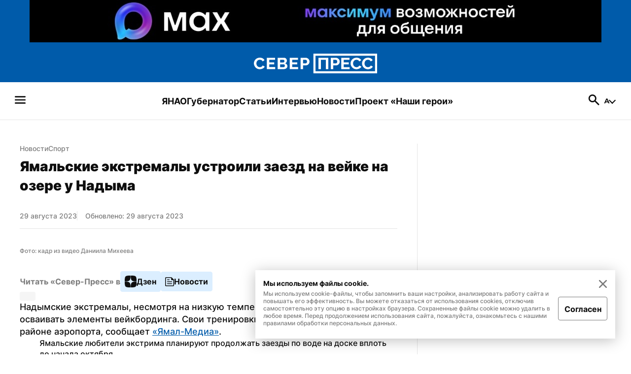

--- FILE ---
content_type: text/html; charset=utf-8
request_url: https://sever-press.ru/news/sport/jamalskie-ekstremaly-ustroili-zaezd-na-vejke-na-ozere-u-nadyma/
body_size: 55842
content:
<!DOCTYPE html><html><head><meta charSet="utf-8"/><meta name="viewport" content="width=device-width"/><link rel="apple-touch-icon" sizes="180x180" href="/apple-touch-icon.png"/><link rel="icon" type="image/svg" sizes="120x120" href="/favicon-120x120.svg"/><link rel="icon" type="image/png" sizes="32x32" href="/favicon-32x32.png"/><link rel="icon" type="image/png" sizes="16x16" href="/favicon-16x16.png"/><meta property="og:site_name" content="«Север-Пресс»"/><meta name="msapplication-TileColor" content="#00aba9"/><meta name="theme-color" content="#ffffff"/><script async="" src="https://jsn.24smi.net/smi.js"></script><link rel="dns-prefetch" href="https://yamal-media.ru/"/><link rel="canonical" href="https://sever-press.ru/news/sport/jamalskie-ekstremaly-ustroili-zaezd-na-vejke-na-ozere-u-nadyma/"/><script>window.yaContextCb = window.yaContextCb || []</script><script src="https://yandex.ru/ads/system/context.js" async=""></script><noscript><div><img src="https://top-fwz1.mail.ru/counter?id=3347184;js=na" style="position:absolute;left:-9999px" alt="http://Top.Mail.Ru "/></div></noscript><script type="application/ld+json">{"@context":"https://schema.org","@graph":[{"@type":"NewsArticle","@id":"https://sever-press.ru/news/sport/jamalskie-ekstremaly-ustroili-zaezd-na-vejke-na-ozere-u-nadyma/#article","url":"https://sever-press.ru/news/sport/jamalskie-ekstremaly-ustroili-zaezd-na-vejke-na-ozere-u-nadyma/","author":[{"@type":"Person","@id":"https://sever-press.ru/author/230/#person","url":"https://sever-press.ru/author/230/","name":"Ася Думичева"}],"headline":"Ямальские экстремалы устроили заезд на вейке на озере у Надыма","description":"Надымские экстремалы, несмотря на низкую температуру воды, продолжают осваивать элементы вейкбординга. Свои тренировки они проводят на озере в районе аэропорта, сообщает  «Ямал-Медиа» .","genre":"Новости","articleSection":"Спорт","articleBody":"Надымские экстремалы, несмотря на низкую температуру воды, продолжают осваивать элементы вейкбординга. Свои тренировки они проводят на озере в районе аэропорта, сообщает  «Ямал-Медиа» .  Ямальские любители экстрима планируют продолжать заезды по воде на доске вплоть до начала октября.  К ним присоединился и президент экстремальных видов спорта ЯНАО Даниил Михеев. На вейке под Надымом, по его признанию, он прокатился в первый за сорок лет.  Ранее в Салехарде впервые  прошли соревнования  по гребле на доске на Кубок главы города.  Самые важные новости — в нашем Telegram-канале  «Север-Пресс» .","datePublished":"2023-08-29T09:48+00:00","dateModified":"2023-08-29T10:14+00:00","isPartOf":{"@type":"WebSite","@id":"https://sever-press.ru/#website","url":"https://sever-press.ru/","name":"Север-Пресс","description":"Север-Пресс — старейшее информационное агентство ЯНАО. Рассказываем, что происходит на Ямале семь дней в неделю","publisher":{"@id":"https://sever-press.ru/#organization","@type":"Organization","name":"Север-Пресс","legalName":"Интернет-сайт Север-Пресс","slogan":"Официально, оперативно, достоверно","email":"sever-press@yamal-media.ru","telephone":"+7 (34922) 7-12-62","sameAs":[],"address":{"@type":"PostalAddress","addressCountry":"Россия","addressLocality":"Салехард","addressRegion":"Ямало-Ненецкий автономный округ","postalCode":"629008","streetAddress":"мкр. Богдана Кнунянца, д. 1, каб. 106"},"logo":{"@type":"ImageObject","@id":"https://sever-press.ru/img/png/logo.png/#imageobject","url":"https://sever-press.ru/img/png/logo.png","width":250,"height":40},"image":{"@id":"https://sever-press.ru/img/png/logo.png/#imageobject"}},"copyrightHolder":{"@id":"https://sever-press.ru/#organization"},"inLanguage":"ru-RU"},"inLanguage":"ru-RU","isAccessibleForFree":"TRUE","isFamilyFriendly":"TRUE","license":"https://sever-press.ru/download/rules_for_the_use_of_materials.docx","image":[{"@type":"ImageObject","inLanguage":"ru-RU","url":"https://sever-press.ru/images/insecure/rs:fill-down:1920:1920/aHR0cHM6Ly9zdG9yYWdlLnlhbmRleGNsb3VkLm5ldC95bS1zaXRlcy1zdGF0aWMvNzY5NzUzZTgtZWFmLndlYnA.webp","width":1920,"height":1920,"caption":"Фото: кадр из видео Даниила Михеева"},{"@type":"ImageObject","inLanguage":"ru-RU","url":"https://sever-press.ru/images/insecure/rs:fill-down:1920:1440/aHR0cHM6Ly9zdG9yYWdlLnlhbmRleGNsb3VkLm5ldC95bS1zaXRlcy1zdGF0aWMvNzY5NzUzZTgtZWFmLndlYnA.webp","width":1920,"height":1440,"caption":"Фото: кадр из видео Даниила Михеева"},{"@type":"ImageObject","inLanguage":"ru-RU","url":"https://sever-press.ru/images/insecure/rs:fill-down:1920:1080/aHR0cHM6Ly9zdG9yYWdlLnlhbmRleGNsb3VkLm5ldC95bS1zaXRlcy1zdGF0aWMvNzY5NzUzZTgtZWFmLndlYnA.webp","width":1920,"height":1080,"caption":"Фото: кадр из видео Даниила Михеева"}],"mainEntityOfPage":{"@type":"WebPage","@id":"https://sever-press.ru/news/sport/jamalskie-ekstremaly-ustroili-zaezd-na-vejke-na-ozere-u-nadyma/#webpage","url":"https://sever-press.ru/news/sport/jamalskie-ekstremaly-ustroili-zaezd-na-vejke-na-ozere-u-nadyma/","name":"Ямальские экстремалы устроили заезд на вейке на озере у Надыма","publisher":{"@id":"https://sever-press.ru/#organization"},"inLanguage":"ru-RU","datePublished":"2023-08-29T09:48+00:00","dateModified":"2023-08-29T10:14+00:00","description":"Надымские экстремалы, несмотря на низкую температуру воды, продолжают осваивать элементы вейкбординга. Свои тренировки они проводят на озере в районе аэропорта, сообщает  «Ямал-Медиа» .","breadcrumb":{"@type":"BreadcrumbList","itemListElement":[{"@type":"ListItem","position":1,"name":"Главная","item":{"@type":"WebPage","@id":"https://sever-press.ru/#webpage","url":"https://sever-press.ru/"}},{"@type":"ListItem","position":2,"name":"🌏 Спорт","item":{"@type":"WebPage","@id":"https://sever-press.ru/category/sport/#webpage","url":"https://sever-press.ru/category/sport/"}}]}}}]}</script><title>Ямальские экстремалы устроили заезд на вейке на озере у Надыма | Север-Пресс</title><meta property="og:title" content="Ямальские экстремалы устроили заезд на вейке на озере у Надыма | Север-Пресс"/><meta property="og:type" content="article"/><meta property="og:url" content="https://sever-press.ru/news/sport/jamalskie-ekstremaly-ustroili-zaezd-na-vejke-na-ozere-u-nadyma/"/><meta property="og:image" content="https://sever-press.ru/images/insecure/rs:fill-down:1920:1080/aHR0cHM6Ly9zdG9yYWdlLnlhbmRleGNsb3VkLm5ldC95bS1zaXRlcy1zdGF0aWMvNzY5NzUzZTgtZWFmLndlYnA.webp"/><meta property="og:description" content="Надымские экстремалы, несмотря на низкую температуру воды, продолжают осваивать элементы вейкбординга. Свои тренировки они проводят на озере в районе аэропорта, сообщает  «Ямал-Медиа» ."/><meta name="description" content="Надымские экстремалы, несмотря на низкую температуру воды, продолжают осваивать элементы вейкбординга. Свои тренировки они проводят на озере в районе аэропорта, сообщает  «Ямал-Медиа» ."/><meta name="twitter:card" content="summary_large_image"/><meta name="twitter:title" content="Ямальские экстремалы устроили заезд на вейке на озере у Надыма | Север-Пресс"/><meta name="twitter:description" content="Надымские экстремалы, несмотря на низкую температуру воды, продолжают осваивать элементы вейкбординга. Свои тренировки они проводят на озере в районе аэропорта, сообщает  «Ямал-Медиа» ."/><meta name="twitter:image" content="https://sever-press.ru/images/insecure/rs:fill-down:1920:1080/aHR0cHM6Ly9zdG9yYWdlLnlhbmRleGNsb3VkLm5ldC95bS1zaXRlcy1zdGF0aWMvNzY5NzUzZTgtZWFmLndlYnA.webp"/><meta property="article:author" content="Ася Думичева"/><meta property="article:section" content="Спорт"/><meta property="article:tag" content="Надым"/><meta property="article:tag" content="Новости Ямала"/><meta property="article:tag" content="Экстрим"/><meta property="article:published_time" content="2023-08-29T09:48:51+00:00Z"/><meta property="article:modified_time" content="2023-08-29T10:14:45+00:00Z"/><link rel="preload" as="image" href="https://sever-press.ru/images/insecure/rs:fill-down:1920:1080/aHR0cHM6Ly9zdG9yYWdlLnlhbmRleGNsb3VkLm5ldC95bS1zaXRlcy1zdGF0aWMvNzY5NzUzZTgtZWFmLndlYnA.webp"/><meta name="next-head-count" content="35"/><link rel="preload" href="/_next/static/css/4b6504f8e8fe50ee.css" as="style"/><link rel="stylesheet" href="/_next/static/css/4b6504f8e8fe50ee.css" data-n-g=""/><link rel="preload" href="/_next/static/css/4428363f87715cd2.css" as="style"/><link rel="stylesheet" href="/_next/static/css/4428363f87715cd2.css" data-n-p=""/><link rel="preload" href="/_next/static/css/e1d92963bbb65c92.css" as="style"/><link rel="stylesheet" href="/_next/static/css/e1d92963bbb65c92.css" data-n-p=""/><noscript data-n-css=""></noscript><script defer="" nomodule="" src="/_next/static/chunks/polyfills-c67a75d1b6f99dc8.js"></script><script src="/_next/static/chunks/webpack-59c5c889f52620d6.js" defer=""></script><script src="/_next/static/chunks/framework-7751730b10fa0f74.js" defer=""></script><script src="/_next/static/chunks/main-18d70c5b082a9d07.js" defer=""></script><script src="/_next/static/chunks/pages/_app-b1a56d1c8e88a3fe.js" defer=""></script><script src="/_next/static/chunks/745-fbdce756b673a9bc.js" defer=""></script><script src="/_next/static/chunks/419-f09500370c7cc803.js" defer=""></script><script src="/_next/static/chunks/168-9587f953c7bc16d1.js" defer=""></script><script src="/_next/static/chunks/854-d9256aae07afd13f.js" defer=""></script><script src="/_next/static/chunks/811-741486b7188186bb.js" defer=""></script><script src="/_next/static/chunks/202-91ce3e5ff9f0ac17.js" defer=""></script><script src="/_next/static/chunks/pages/news/%5BslugCategory%5D/%5Bslug%5D-5b9f7d0b7b34c702.js" defer=""></script><script src="/_next/static/_S9ymu_JhnP4LF1l9XjS2/_buildManifest.js" defer=""></script><script src="/_next/static/_S9ymu_JhnP4LF1l9XjS2/_ssgManifest.js" defer=""></script></head><body><div id="__next"><div class="baseLayout_BaseLayout__h6a80"><header><div class="header_Header__Dezsy"><div class="header_wrapper__qCKQ8"><div class="header_logo__d4jIK"><svg width="28" height="28" fill="none" xmlns="http://www.w3.org/2000/svg" class="header_mobileIcon__cjNEw"><path d="M4.375 21.817c-.389 0-.715-.131-.977-.394a1.327 1.327 0 0 1-.394-.977c0-.389.131-.715.394-.977.262-.263.588-.394.977-.394h19.25c.389 0 .715.131.977.394.263.262.394.588.394.977s-.131.714-.394.977a1.327 1.327 0 0 1-.977.394H4.375Zm0-6.446c-.389 0-.715-.131-.977-.394A1.327 1.327 0 0 1 3.004 14c0-.389.131-.714.394-.977.262-.262.588-.394.977-.394h19.25c.389 0 .715.132.977.394.263.263.394.588.394.977s-.131.715-.394.977a1.327 1.327 0 0 1-.977.394H4.375Zm0-6.446c-.389 0-.715-.131-.977-.394a1.327 1.327 0 0 1-.394-.977c0-.389.131-.72.394-.991.262-.273.588-.409.977-.409h19.25c.389 0 .715.136.977.409.263.272.394.602.394.991 0 .39-.131.715-.394.977a1.327 1.327 0 0 1-.977.394H4.375Z" fill="#F6F6F8"></path></svg><a href="/"><svg width="250" height="40" fill="none" xmlns="http://www.w3.org/2000/svg" class="header_desktopIcon__FccC6"><path d="M0 19.726c0-1.388.266-2.765.81-4.125a11.74 11.74 0 0 1 2.365-3.713c1.042-1.118 2.304-2.01 3.792-2.675 1.489-.66 3.181-.994 5.077-.994 2.264 0 4.223.469 5.87 1.4 1.646.937 2.88 2.15 3.707 3.651l-3.877 2.54c-.39-.87-.906-1.546-1.546-2.037a5.866 5.866 0 0 0-2.077-1.028 8.585 8.585 0 0 0-2.213-.293c-1.143 0-2.145.22-3.005.655a6.382 6.382 0 0 0-2.145 1.727 7.242 7.242 0 0 0-1.268 2.41 8.853 8.853 0 0 0-.413 2.64c0 1 .164 1.953.498 2.867a7.475 7.475 0 0 0 1.41 2.41 6.89 6.89 0 0 0 2.178 1.665c.844.412 1.794.62 2.847.62.73 0 1.478-.113 2.23-.344a6.343 6.343 0 0 0 2.094-1.106c.64-.508 1.132-1.168 1.478-1.97l4.154 2.28c-.504 1.13-1.296 2.1-2.383 2.901a12.254 12.254 0 0 1-3.673 1.84c-1.364.423-2.706.637-4.03.637-1.738 0-3.34-.344-4.805-1.027A11.945 11.945 0 0 1 3.3 27.92a12.496 12.496 0 0 1-2.44-3.843 11.508 11.508 0 0 1-.86-4.35Zm43.275 7.624v4.17h-16.99V8.384h16.68v4.17H31.292v5.215h10.058v3.91H31.293v5.672h11.982Zm24.711-1.794c0 1.303-.362 2.393-1.08 3.273-.72.88-1.687 1.546-2.899 2.003-1.21.457-2.564.683-4.052.683H48.182V8.377h13.216c1.143 0 2.134.288 2.972.864a5.706 5.706 0 0 1 1.924 2.235c.447.914.668 1.856.668 2.833 0 1.089-.3 2.127-.894 3.126-.595.999-1.466 1.738-2.61 2.218 1.398.39 2.502 1.09 3.311 2.1.81 1.02 1.217 2.285 1.217 3.803ZM53.197 12.458v5.474h6.04c.526 0 .995-.102 1.408-.31.414-.21.736-.514.98-.932.237-.412.362-.914.362-1.501 0-.564-.108-1.05-.328-1.45a2.447 2.447 0 0 0-.895-.948 2.537 2.537 0 0 0-1.318-.345h-6.249v.012Zm9.678 12.19c0-.543-.113-1.04-.345-1.485a2.736 2.736 0 0 0-.928-1.06c-.39-.26-.86-.39-1.41-.39h-7v5.767h6.763c.572 0 1.081-.13 1.528-.39.447-.259.787-.597 1.03-1.01.238-.411.363-.891.363-1.433Zm26.941 2.702v4.17h-16.99V8.384h16.68v4.17H77.834v5.215h10.057v3.91H77.835v5.672h11.981Zm4.907 4.17V8.384h10.364a7.31 7.31 0 0 1 3.107.666 8.497 8.497 0 0 1 2.49 1.76 7.9 7.9 0 0 1 1.647 2.495c.391.937.583 1.88.583 2.833 0 1.304-.328 2.545-.979 3.73a7.9 7.9 0 0 1-2.66 2.867c-1.121.728-2.462 1.09-4.013 1.09h-5.524v7.691h-5.014v.006Zm5.01-11.828h5.218c.526 0 1.007-.14 1.443-.423.436-.282.781-.694 1.047-1.236.261-.542.396-1.174.396-1.89 0-.785-.152-1.44-.464-1.97-.311-.53-.69-.937-1.149-1.207a2.852 2.852 0 0 0-1.477-.407h-5.009v7.133h-.005ZM250 40H120.74V0H250v40Zm-125.1-4.154h120.934V4.148H124.9v31.698Zm6.118-4.277V8.43h19.94V31.57h-5.009V12.602h-9.916v18.967h-5.015Zm24.949 0V8.43h10.363c1.121 0 2.157.226 3.107.666a8.502 8.502 0 0 1 2.491 1.76 7.934 7.934 0 0 1 1.647 2.495c.39.937.583 1.88.583 2.833 0 1.304-.328 2.545-.979 3.73a7.91 7.91 0 0 1-2.66 2.867c-1.121.728-2.463 1.09-4.013 1.09h-5.524v7.691h-5.015v.006Zm5.015-11.829h5.218a2.6 2.6 0 0 0 1.443-.423c.436-.282.781-.694 1.047-1.236.261-.541.397-1.174.397-1.89 0-.785-.153-1.44-.465-1.97-.311-.53-.69-.937-1.149-1.207a2.852 2.852 0 0 0-1.477-.407h-5.009v7.133h-.005Zm33.359 7.658v4.17H177.35V8.432h16.68v4.17h-11.671v5.215h10.058v3.91h-10.058v5.672h11.982Zm1.783-7.63c0-1.388.266-2.765.809-4.125a11.755 11.755 0 0 1 2.366-3.713c1.041-1.117 2.304-2.009 3.792-2.675 1.489-.66 3.181-.993 5.077-.993 2.264 0 4.222.468 5.869 1.4 1.647.936 2.881 2.15 3.707 3.65l-3.877 2.54c-.39-.869-.905-1.546-1.545-2.037a5.853 5.853 0 0 0-2.077-1.027 8.583 8.583 0 0 0-2.213-.294c-1.143 0-2.145.22-3.005.655a6.367 6.367 0 0 0-2.145 1.727 7.242 7.242 0 0 0-1.268 2.41 8.864 8.864 0 0 0-.413 2.64c0 1 .164 1.953.498 2.868a7.482 7.482 0 0 0 1.409 2.41 6.894 6.894 0 0 0 2.179 1.664c.843.412 1.794.62 2.847.62a7.58 7.58 0 0 0 2.23-.343 6.232 6.232 0 0 0 2.094-1.107c.64-.508 1.132-1.168 1.477-1.97l4.155 2.28c-.504 1.13-1.296 2.1-2.383 2.901a12.257 12.257 0 0 1-3.673 1.84c-1.364.423-2.706.638-4.03.638-1.738 0-3.339-.344-4.805-1.027a11.952 11.952 0 0 1-3.776-2.737 12.609 12.609 0 0 1-2.439-3.843 11.567 11.567 0 0 1-.86-4.351Zm23.234 0c0-1.388.266-2.765.809-4.125a11.738 11.738 0 0 1 2.366-3.713c1.041-1.117 2.303-2.009 3.792-2.675 1.488-.66 3.181-.993 5.077-.993 2.264 0 4.222.468 5.869 1.4 1.647.936 2.881 2.15 3.707 3.65l-3.877 2.54c-.39-.869-.905-1.546-1.545-2.037a5.87 5.87 0 0 0-2.077-1.027 8.588 8.588 0 0 0-2.213-.294c-1.143 0-2.145.22-3.006.655a6.386 6.386 0 0 0-2.145 1.727 7.24 7.24 0 0 0-1.267 2.41 8.834 8.834 0 0 0-.414 2.64c0 1 .165 1.953.498 2.868a7.484 7.484 0 0 0 1.41 2.41 6.882 6.882 0 0 0 2.179 1.664c.843.412 1.794.62 2.847.62a7.58 7.58 0 0 0 2.23-.343 6.354 6.354 0 0 0 2.094-1.107c.639-.508 1.132-1.168 1.477-1.97l4.154 2.28c-.503 1.13-1.296 2.1-2.382 2.901a12.263 12.263 0 0 1-3.674 1.84c-1.364.423-2.705.638-4.029.638-1.738 0-3.34-.344-4.806-1.027a11.948 11.948 0 0 1-3.775-2.737 12.478 12.478 0 0 1-2.439-3.843 11.567 11.567 0 0 1-.86-4.351Z" fill="#fff"></path></svg><svg width="188" height="30" fill="none" xmlns="http://www.w3.org/2000/svg" class="header_mobileIcon__cjNEw"><g clip-path="url(#logoMobile_svg__a)" fill="#fff"><path d="M.523 15.448c0-1.04.199-2.074.605-3.094a8.81 8.81 0 0 1 1.77-2.785 8.652 8.652 0 0 1 2.835-2.006c1.113-.495 2.379-.745 3.797-.745 1.693 0 3.157.352 4.389 1.05 1.231.703 2.154 1.613 2.772 2.739l-2.9 1.904c-.291-.652-.676-1.16-1.155-1.528a4.382 4.382 0 0 0-1.553-.77 6.404 6.404 0 0 0-1.655-.22c-.855 0-1.604.165-2.247.49a4.774 4.774 0 0 0-1.604 1.296 5.437 5.437 0 0 0-.949 1.807 6.659 6.659 0 0 0-.308 1.981c0 .75.122 1.464.372 2.15a5.61 5.61 0 0 0 1.054 1.807c.453.52.994.936 1.63 1.249.63.309 1.341.465 2.128.465.546 0 1.105-.084 1.668-.258a4.738 4.738 0 0 0 1.566-.83 3.74 3.74 0 0 0 1.105-1.476l3.106 1.71c-.376.846-.969 1.574-1.782 2.175a9.154 9.154 0 0 1-2.746 1.38c-1.02.317-2.024.478-3.014.478-1.3 0-2.497-.258-3.593-.77a8.932 8.932 0 0 1-2.824-2.053 9.375 9.375 0 0 1-1.824-2.882 8.653 8.653 0 0 1-.643-3.264Zm32.362 5.719v3.127H20.179V6.941h12.473v3.128h-8.728v3.91h7.522v2.934h-7.522v4.254h8.96Zm18.479-1.346c0 .977-.271 1.794-.809 2.454-.537.66-1.26 1.16-2.167 1.503-.905.343-1.917.512-3.03.512h-8.804V6.937h9.883c.855 0 1.596.216 2.222.647.627.432 1.105.99 1.44 1.677.334.685.499 1.392.499 2.124 0 .817-.225 1.596-.669 2.345-.444.75-1.096 1.304-1.951 1.663 1.045.292 1.87.817 2.476 1.575.605.766.91 1.714.91 2.853Zm-11.06-9.824v4.105h4.516c.394 0 .745-.076 1.054-.232.31-.157.55-.385.732-.699.178-.309.271-.685.271-1.125 0-.424-.08-.788-.245-1.088-.16-.3-.385-.538-.669-.711a1.893 1.893 0 0 0-.986-.258h-4.673v.008Zm7.238 9.142c0-.406-.085-.779-.258-1.113a2.051 2.051 0 0 0-.694-.796c-.293-.194-.644-.292-1.054-.292H40.3v4.326h5.058c.427 0 .808-.097 1.143-.292.334-.195.588-.449.77-.758.178-.309.27-.668.27-1.075Zm20.147 2.028v3.127H54.983V6.941h12.473v3.128h-8.728v3.91h7.522v2.934h-7.522v4.254h8.96Zm3.67 3.127V6.941h7.749c.838 0 1.612.17 2.324.5a6.36 6.36 0 0 1 1.862 1.32 5.94 5.94 0 0 1 1.231 1.87c.293.703.436 1.41.436 2.126 0 .977-.245 1.908-.732 2.797a5.922 5.922 0 0 1-1.989 2.15c-.838.546-1.841.817-3 .817h-4.132v5.77h-3.75v.003Zm3.745-8.87h3.902a1.94 1.94 0 0 0 1.08-.318c.326-.212.584-.521.783-.927.194-.407.296-.88.296-1.418 0-.588-.114-1.08-.347-1.477-.233-.398-.516-.703-.86-.906a2.13 2.13 0 0 0-1.104-.305h-3.746v5.35h-.004ZM187.477 30H90.815V0h96.662v30Zm-93.551-3.115h90.436V3.11H93.926v23.774Zm4.575-3.208V6.323h14.911v17.354h-3.745V9.45h-7.416v14.226h-3.75Zm18.657 0V6.323h7.75c.838 0 1.612.17 2.324.5a6.354 6.354 0 0 1 1.862 1.32 5.958 5.958 0 0 1 1.232 1.871c.292.703.435 1.41.435 2.125a5.74 5.74 0 0 1-.732 2.798 5.914 5.914 0 0 1-1.989 2.15c-.838.546-1.841.817-3.001.817h-4.131v5.768h-3.75v.005Zm3.75-8.872h3.903c.393 0 .753-.105 1.079-.317.326-.212.584-.52.783-.927.195-.406.296-.88.296-1.418 0-.588-.114-1.08-.347-1.477-.233-.398-.516-.703-.859-.906a2.13 2.13 0 0 0-1.105-.305h-3.746v5.35h-.004Zm24.947 5.744v3.128h-12.706V6.323h12.473v3.128h-8.728v3.911h7.522v2.933h-7.522v4.254h8.961Zm1.333-5.723c0-1.04.199-2.074.605-3.094a8.804 8.804 0 0 1 1.769-2.784 8.657 8.657 0 0 1 2.836-2.007c1.113-.495 2.379-.745 3.797-.745 1.693 0 3.157.352 4.389 1.05 1.231.703 2.154 1.613 2.772 2.738l-2.899 1.905c-.292-.652-.677-1.16-1.156-1.528a4.38 4.38 0 0 0-1.553-.77 6.405 6.405 0 0 0-1.655-.22c-.855 0-1.604.165-2.247.49a4.776 4.776 0 0 0-1.605 1.296 5.461 5.461 0 0 0-.948 1.807 6.67 6.67 0 0 0-.309 1.981c0 .75.123 1.464.373 2.15.25.686.597 1.287 1.054 1.807.453.521.994.936 1.629 1.249.631.309 1.342.465 2.129.465a5.65 5.65 0 0 0 1.668-.258 4.658 4.658 0 0 0 1.566-.83c.478-.38.846-.875 1.105-1.476l3.106 1.71c-.376.846-.969 1.574-1.782 2.175a9.149 9.149 0 0 1-2.747 1.38c-1.02.317-2.023.478-3.013.478-1.3 0-2.497-.258-3.594-.77a8.944 8.944 0 0 1-2.823-2.053 9.465 9.465 0 0 1-1.824-2.882 8.712 8.712 0 0 1-.643-3.264Zm17.374 0c0-1.04.199-2.074.606-3.094a8.804 8.804 0 0 1 1.769-2.784 8.642 8.642 0 0 1 2.835-2.007c1.114-.495 2.379-.745 3.797-.745 1.693 0 3.158.352 4.389 1.05 1.232.703 2.155 1.613 2.772 2.738l-2.899 1.905c-.292-.652-.677-1.16-1.155-1.528a4.384 4.384 0 0 0-1.554-.77 6.4 6.4 0 0 0-1.655-.22c-.855 0-1.604.165-2.247.49a4.772 4.772 0 0 0-1.604 1.296 5.424 5.424 0 0 0-.948 1.807 6.638 6.638 0 0 0-.309 1.981c0 .75.123 1.464.372 2.15.25.686.597 1.287 1.054 1.807.453.521.995.936 1.63 1.249.63.309 1.341.465 2.129.465.546 0 1.104-.084 1.667-.258a4.734 4.734 0 0 0 1.566-.83 3.73 3.73 0 0 0 1.105-1.476l3.107 1.71c-.377.846-.97 1.574-1.782 2.175a9.16 9.16 0 0 1-2.747 1.38c-1.02.317-2.023.478-3.014.478-1.299 0-2.497-.258-3.593-.77a8.933 8.933 0 0 1-2.823-2.053 9.37 9.37 0 0 1-1.824-2.882 8.694 8.694 0 0 1-.644-3.264Z"></path></g><defs><clipPath id="logoMobile_svg__a"><path fill="#fff" transform="translate(.523)" d="M0 0h186.954v30H0z"></path></clipPath></defs></svg></a><a href="/search/"><svg width="28" height="28" fill="none" xmlns="http://www.w3.org/2000/svg" class="header_mobileIcon__cjNEw"><path d="m22.196 24.296-6.854-6.825a6.398 6.398 0 0 1-1.998 1.05c-.768.253-1.6.38-2.494.38-2.236 0-4.132-.779-5.687-2.334-1.556-1.556-2.334-3.432-2.334-5.63 0-2.197.778-4.073 2.334-5.629 1.555-1.555 3.441-2.333 5.658-2.333 2.197 0 4.069.778 5.615 2.333 1.545 1.556 2.318 3.432 2.318 5.63 0 .875-.121 1.686-.364 2.435a7.423 7.423 0 0 1-1.094 2.115l6.912 6.854c.273.272.409.598.409.977s-.146.705-.438.977a1.306 1.306 0 0 1-.991.437c-.39 0-.72-.145-.992-.437ZM10.82 16.158c1.458 0 2.688-.51 3.69-1.53 1-1.022 1.502-2.252 1.502-3.69 0-1.459-.501-2.693-1.503-3.705-1-1.01-2.23-1.516-3.69-1.516-1.457 0-2.697.505-3.718 1.516-1.02 1.012-1.531 2.246-1.531 3.705 0 1.438.51 2.668 1.531 3.69 1.021 1.02 2.26 1.53 3.719 1.53Z" fill="#F6F6F8"></path></svg></a></div></div></div><div class="menu_Menu__qY2Zt"><nav><h2 style="display:none">Бургерное меню сайта «Север-Пресс»</h2><svg width="28" height="28" fill="none" xmlns="http://www.w3.org/2000/svg" class="menu_icon__rbq6B"><path d="M4.375 21.817c-.389 0-.715-.131-.977-.394a1.327 1.327 0 0 1-.394-.977c0-.389.131-.715.394-.977.262-.263.588-.394.977-.394h19.25c.389 0 .715.131.977.394.263.262.394.588.394.977s-.131.714-.394.977a1.327 1.327 0 0 1-.977.394H4.375Zm0-6.446c-.389 0-.715-.131-.977-.394A1.327 1.327 0 0 1 3.004 14c0-.389.131-.714.394-.977.262-.262.588-.394.977-.394h19.25c.389 0 .715.132.977.394.263.263.394.588.394.977s-.131.715-.394.977a1.327 1.327 0 0 1-.977.394H4.375Zm0-6.446c-.389 0-.715-.131-.977-.394a1.327 1.327 0 0 1-.394-.977c0-.389.131-.72.394-.991.262-.273.588-.409.977-.409h19.25c.389 0 .715.136.977.409.263.272.394.602.394.991 0 .39-.131.715-.394.977a1.327 1.327 0 0 1-.977.394H4.375Z" fill="#F6F6F8"></path></svg></nav><nav><h2 style="display:none">Главные рубрики сайта «Север-Пресс»</h2><ul class="menu_list__GDv_h"><li><a href="https://sever-press.ru/tag/yanao/"><p class="Typography_text__WDByQ  Typography_size__18__iHC5f Typography_none__FajqV Typography_primary__29LdH Typography_bold__JQYIc Typography_left__ZYv3k">ЯНАО</p></a></li><li><a href="https://sever-press.ru/tag/artyuhov/"><p class="Typography_text__WDByQ  Typography_size__18__iHC5f Typography_none__FajqV Typography_primary__29LdH Typography_bold__JQYIc Typography_left__ZYv3k">Губернатор</p></a></li><li><a href="https://sever-press.ru/narrative/"><p class="Typography_text__WDByQ  Typography_size__18__iHC5f Typography_none__FajqV Typography_primary__29LdH Typography_bold__JQYIc Typography_left__ZYv3k">Статьи</p></a></li><li><a href="https://sever-press.ru/category/intervju/"><p class="Typography_text__WDByQ  Typography_size__18__iHC5f Typography_none__FajqV Typography_primary__29LdH Typography_bold__JQYIc Typography_left__ZYv3k">Интервью</p></a></li><li><a href="https://sever-press.ru/news/"><p class="Typography_text__WDByQ  Typography_size__18__iHC5f Typography_none__FajqV Typography_primary__29LdH Typography_bold__JQYIc Typography_left__ZYv3k">Новости</p></a></li><li><a href="https://heroism.sever-press.ru/" target="_blank" rel="noreferer"><p class="Typography_text__WDByQ  Typography_size__18__iHC5f Typography_none__FajqV Typography_primary__29LdH Typography_bold__JQYIc Typography_left__ZYv3k">Проект «Наши герои»</p></a></li></ul></nav><div class="menu_rightBlock__wm3cQ"><a href="/search/"><svg width="28" height="28" fill="none" xmlns="http://www.w3.org/2000/svg" class="menu_icon__rbq6B"><path d="m22.196 24.296-6.854-6.825a6.398 6.398 0 0 1-1.998 1.05c-.768.253-1.6.38-2.494.38-2.236 0-4.132-.779-5.687-2.334-1.556-1.556-2.334-3.432-2.334-5.63 0-2.197.778-4.073 2.334-5.629 1.555-1.555 3.441-2.333 5.658-2.333 2.197 0 4.069.778 5.615 2.333 1.545 1.556 2.318 3.432 2.318 5.63 0 .875-.121 1.686-.364 2.435a7.423 7.423 0 0 1-1.094 2.115l6.912 6.854c.273.272.409.598.409.977s-.146.705-.438.977a1.306 1.306 0 0 1-.991.437c-.39 0-.72-.145-.992-.437ZM10.82 16.158c1.458 0 2.688-.51 3.69-1.53 1-1.022 1.502-2.252 1.502-3.69 0-1.459-.501-2.693-1.503-3.705-1-1.01-2.23-1.516-3.69-1.516-1.457 0-2.697.505-3.718 1.516-1.02 1.012-1.531 2.246-1.531 3.705 0 1.438.51 2.668 1.531 3.69 1.021 1.02 2.26 1.53 3.719 1.53Z" fill="#F6F6F8"></path></svg></a><div class="Sizer_wrapSizer__YLxA9"><div class="Sizer_sizer__GN6Hl"><button class="Sizer_buttonCurrent__bFjiS"><svg width="12" height="10" fill="none" xmlns="http://www.w3.org/2000/svg"><path d="M8.262 7.9h-4.55L2.844 10H.52L4.888.2h2.24L11.51 10H9.13l-.868-2.1Zm-.714-1.722L5.994 2.426 4.44 6.178h3.108Z" fill="#1D1D23"></path></svg><span></span></button></div></div></div></div><div class="burgerMenu_BurgerMenu__P8E02"><div class="header_Header__Dezsy"><div class="header_wrapper__qCKQ8"><div class="header_logo__d4jIK"><svg width="28" height="28" fill="none" xmlns="http://www.w3.org/2000/svg" class="header_mobileIcon__cjNEw"><path d="M4.375 21.817c-.389 0-.715-.131-.977-.394a1.327 1.327 0 0 1-.394-.977c0-.389.131-.715.394-.977.262-.263.588-.394.977-.394h19.25c.389 0 .715.131.977.394.263.262.394.588.394.977s-.131.714-.394.977a1.327 1.327 0 0 1-.977.394H4.375Zm0-6.446c-.389 0-.715-.131-.977-.394A1.327 1.327 0 0 1 3.004 14c0-.389.131-.714.394-.977.262-.262.588-.394.977-.394h19.25c.389 0 .715.132.977.394.263.263.394.588.394.977s-.131.715-.394.977a1.327 1.327 0 0 1-.977.394H4.375Zm0-6.446c-.389 0-.715-.131-.977-.394a1.327 1.327 0 0 1-.394-.977c0-.389.131-.72.394-.991.262-.273.588-.409.977-.409h19.25c.389 0 .715.136.977.409.263.272.394.602.394.991 0 .39-.131.715-.394.977a1.327 1.327 0 0 1-.977.394H4.375Z" fill="#F6F6F8"></path></svg><a href="/"><svg width="250" height="40" fill="none" xmlns="http://www.w3.org/2000/svg" class="header_desktopIcon__FccC6"><path d="M0 19.726c0-1.388.266-2.765.81-4.125a11.74 11.74 0 0 1 2.365-3.713c1.042-1.118 2.304-2.01 3.792-2.675 1.489-.66 3.181-.994 5.077-.994 2.264 0 4.223.469 5.87 1.4 1.646.937 2.88 2.15 3.707 3.651l-3.877 2.54c-.39-.87-.906-1.546-1.546-2.037a5.866 5.866 0 0 0-2.077-1.028 8.585 8.585 0 0 0-2.213-.293c-1.143 0-2.145.22-3.005.655a6.382 6.382 0 0 0-2.145 1.727 7.242 7.242 0 0 0-1.268 2.41 8.853 8.853 0 0 0-.413 2.64c0 1 .164 1.953.498 2.867a7.475 7.475 0 0 0 1.41 2.41 6.89 6.89 0 0 0 2.178 1.665c.844.412 1.794.62 2.847.62.73 0 1.478-.113 2.23-.344a6.343 6.343 0 0 0 2.094-1.106c.64-.508 1.132-1.168 1.478-1.97l4.154 2.28c-.504 1.13-1.296 2.1-2.383 2.901a12.254 12.254 0 0 1-3.673 1.84c-1.364.423-2.706.637-4.03.637-1.738 0-3.34-.344-4.805-1.027A11.945 11.945 0 0 1 3.3 27.92a12.496 12.496 0 0 1-2.44-3.843 11.508 11.508 0 0 1-.86-4.35Zm43.275 7.624v4.17h-16.99V8.384h16.68v4.17H31.292v5.215h10.058v3.91H31.293v5.672h11.982Zm24.711-1.794c0 1.303-.362 2.393-1.08 3.273-.72.88-1.687 1.546-2.899 2.003-1.21.457-2.564.683-4.052.683H48.182V8.377h13.216c1.143 0 2.134.288 2.972.864a5.706 5.706 0 0 1 1.924 2.235c.447.914.668 1.856.668 2.833 0 1.089-.3 2.127-.894 3.126-.595.999-1.466 1.738-2.61 2.218 1.398.39 2.502 1.09 3.311 2.1.81 1.02 1.217 2.285 1.217 3.803ZM53.197 12.458v5.474h6.04c.526 0 .995-.102 1.408-.31.414-.21.736-.514.98-.932.237-.412.362-.914.362-1.501 0-.564-.108-1.05-.328-1.45a2.447 2.447 0 0 0-.895-.948 2.537 2.537 0 0 0-1.318-.345h-6.249v.012Zm9.678 12.19c0-.543-.113-1.04-.345-1.485a2.736 2.736 0 0 0-.928-1.06c-.39-.26-.86-.39-1.41-.39h-7v5.767h6.763c.572 0 1.081-.13 1.528-.39.447-.259.787-.597 1.03-1.01.238-.411.363-.891.363-1.433Zm26.941 2.702v4.17h-16.99V8.384h16.68v4.17H77.834v5.215h10.057v3.91H77.835v5.672h11.981Zm4.907 4.17V8.384h10.364a7.31 7.31 0 0 1 3.107.666 8.497 8.497 0 0 1 2.49 1.76 7.9 7.9 0 0 1 1.647 2.495c.391.937.583 1.88.583 2.833 0 1.304-.328 2.545-.979 3.73a7.9 7.9 0 0 1-2.66 2.867c-1.121.728-2.462 1.09-4.013 1.09h-5.524v7.691h-5.014v.006Zm5.01-11.828h5.218c.526 0 1.007-.14 1.443-.423.436-.282.781-.694 1.047-1.236.261-.542.396-1.174.396-1.89 0-.785-.152-1.44-.464-1.97-.311-.53-.69-.937-1.149-1.207a2.852 2.852 0 0 0-1.477-.407h-5.009v7.133h-.005ZM250 40H120.74V0H250v40Zm-125.1-4.154h120.934V4.148H124.9v31.698Zm6.118-4.277V8.43h19.94V31.57h-5.009V12.602h-9.916v18.967h-5.015Zm24.949 0V8.43h10.363c1.121 0 2.157.226 3.107.666a8.502 8.502 0 0 1 2.491 1.76 7.934 7.934 0 0 1 1.647 2.495c.39.937.583 1.88.583 2.833 0 1.304-.328 2.545-.979 3.73a7.91 7.91 0 0 1-2.66 2.867c-1.121.728-2.463 1.09-4.013 1.09h-5.524v7.691h-5.015v.006Zm5.015-11.829h5.218a2.6 2.6 0 0 0 1.443-.423c.436-.282.781-.694 1.047-1.236.261-.541.397-1.174.397-1.89 0-.785-.153-1.44-.465-1.97-.311-.53-.69-.937-1.149-1.207a2.852 2.852 0 0 0-1.477-.407h-5.009v7.133h-.005Zm33.359 7.658v4.17H177.35V8.432h16.68v4.17h-11.671v5.215h10.058v3.91h-10.058v5.672h11.982Zm1.783-7.63c0-1.388.266-2.765.809-4.125a11.755 11.755 0 0 1 2.366-3.713c1.041-1.117 2.304-2.009 3.792-2.675 1.489-.66 3.181-.993 5.077-.993 2.264 0 4.222.468 5.869 1.4 1.647.936 2.881 2.15 3.707 3.65l-3.877 2.54c-.39-.869-.905-1.546-1.545-2.037a5.853 5.853 0 0 0-2.077-1.027 8.583 8.583 0 0 0-2.213-.294c-1.143 0-2.145.22-3.005.655a6.367 6.367 0 0 0-2.145 1.727 7.242 7.242 0 0 0-1.268 2.41 8.864 8.864 0 0 0-.413 2.64c0 1 .164 1.953.498 2.868a7.482 7.482 0 0 0 1.409 2.41 6.894 6.894 0 0 0 2.179 1.664c.843.412 1.794.62 2.847.62a7.58 7.58 0 0 0 2.23-.343 6.232 6.232 0 0 0 2.094-1.107c.64-.508 1.132-1.168 1.477-1.97l4.155 2.28c-.504 1.13-1.296 2.1-2.383 2.901a12.257 12.257 0 0 1-3.673 1.84c-1.364.423-2.706.638-4.03.638-1.738 0-3.339-.344-4.805-1.027a11.952 11.952 0 0 1-3.776-2.737 12.609 12.609 0 0 1-2.439-3.843 11.567 11.567 0 0 1-.86-4.351Zm23.234 0c0-1.388.266-2.765.809-4.125a11.738 11.738 0 0 1 2.366-3.713c1.041-1.117 2.303-2.009 3.792-2.675 1.488-.66 3.181-.993 5.077-.993 2.264 0 4.222.468 5.869 1.4 1.647.936 2.881 2.15 3.707 3.65l-3.877 2.54c-.39-.869-.905-1.546-1.545-2.037a5.87 5.87 0 0 0-2.077-1.027 8.588 8.588 0 0 0-2.213-.294c-1.143 0-2.145.22-3.006.655a6.386 6.386 0 0 0-2.145 1.727 7.24 7.24 0 0 0-1.267 2.41 8.834 8.834 0 0 0-.414 2.64c0 1 .165 1.953.498 2.868a7.484 7.484 0 0 0 1.41 2.41 6.882 6.882 0 0 0 2.179 1.664c.843.412 1.794.62 2.847.62a7.58 7.58 0 0 0 2.23-.343 6.354 6.354 0 0 0 2.094-1.107c.639-.508 1.132-1.168 1.477-1.97l4.154 2.28c-.503 1.13-1.296 2.1-2.382 2.901a12.263 12.263 0 0 1-3.674 1.84c-1.364.423-2.705.638-4.029.638-1.738 0-3.34-.344-4.806-1.027a11.948 11.948 0 0 1-3.775-2.737 12.478 12.478 0 0 1-2.439-3.843 11.567 11.567 0 0 1-.86-4.351Z" fill="#fff"></path></svg><svg width="188" height="30" fill="none" xmlns="http://www.w3.org/2000/svg" class="header_mobileIcon__cjNEw"><g clip-path="url(#logoMobile_svg__a)" fill="#fff"><path d="M.523 15.448c0-1.04.199-2.074.605-3.094a8.81 8.81 0 0 1 1.77-2.785 8.652 8.652 0 0 1 2.835-2.006c1.113-.495 2.379-.745 3.797-.745 1.693 0 3.157.352 4.389 1.05 1.231.703 2.154 1.613 2.772 2.739l-2.9 1.904c-.291-.652-.676-1.16-1.155-1.528a4.382 4.382 0 0 0-1.553-.77 6.404 6.404 0 0 0-1.655-.22c-.855 0-1.604.165-2.247.49a4.774 4.774 0 0 0-1.604 1.296 5.437 5.437 0 0 0-.949 1.807 6.659 6.659 0 0 0-.308 1.981c0 .75.122 1.464.372 2.15a5.61 5.61 0 0 0 1.054 1.807c.453.52.994.936 1.63 1.249.63.309 1.341.465 2.128.465.546 0 1.105-.084 1.668-.258a4.738 4.738 0 0 0 1.566-.83 3.74 3.74 0 0 0 1.105-1.476l3.106 1.71c-.376.846-.969 1.574-1.782 2.175a9.154 9.154 0 0 1-2.746 1.38c-1.02.317-2.024.478-3.014.478-1.3 0-2.497-.258-3.593-.77a8.932 8.932 0 0 1-2.824-2.053 9.375 9.375 0 0 1-1.824-2.882 8.653 8.653 0 0 1-.643-3.264Zm32.362 5.719v3.127H20.179V6.941h12.473v3.128h-8.728v3.91h7.522v2.934h-7.522v4.254h8.96Zm18.479-1.346c0 .977-.271 1.794-.809 2.454-.537.66-1.26 1.16-2.167 1.503-.905.343-1.917.512-3.03.512h-8.804V6.937h9.883c.855 0 1.596.216 2.222.647.627.432 1.105.99 1.44 1.677.334.685.499 1.392.499 2.124 0 .817-.225 1.596-.669 2.345-.444.75-1.096 1.304-1.951 1.663 1.045.292 1.87.817 2.476 1.575.605.766.91 1.714.91 2.853Zm-11.06-9.824v4.105h4.516c.394 0 .745-.076 1.054-.232.31-.157.55-.385.732-.699.178-.309.271-.685.271-1.125 0-.424-.08-.788-.245-1.088-.16-.3-.385-.538-.669-.711a1.893 1.893 0 0 0-.986-.258h-4.673v.008Zm7.238 9.142c0-.406-.085-.779-.258-1.113a2.051 2.051 0 0 0-.694-.796c-.293-.194-.644-.292-1.054-.292H40.3v4.326h5.058c.427 0 .808-.097 1.143-.292.334-.195.588-.449.77-.758.178-.309.27-.668.27-1.075Zm20.147 2.028v3.127H54.983V6.941h12.473v3.128h-8.728v3.91h7.522v2.934h-7.522v4.254h8.96Zm3.67 3.127V6.941h7.749c.838 0 1.612.17 2.324.5a6.36 6.36 0 0 1 1.862 1.32 5.94 5.94 0 0 1 1.231 1.87c.293.703.436 1.41.436 2.126 0 .977-.245 1.908-.732 2.797a5.922 5.922 0 0 1-1.989 2.15c-.838.546-1.841.817-3 .817h-4.132v5.77h-3.75v.003Zm3.745-8.87h3.902a1.94 1.94 0 0 0 1.08-.318c.326-.212.584-.521.783-.927.194-.407.296-.88.296-1.418 0-.588-.114-1.08-.347-1.477-.233-.398-.516-.703-.86-.906a2.13 2.13 0 0 0-1.104-.305h-3.746v5.35h-.004ZM187.477 30H90.815V0h96.662v30Zm-93.551-3.115h90.436V3.11H93.926v23.774Zm4.575-3.208V6.323h14.911v17.354h-3.745V9.45h-7.416v14.226h-3.75Zm18.657 0V6.323h7.75c.838 0 1.612.17 2.324.5a6.354 6.354 0 0 1 1.862 1.32 5.958 5.958 0 0 1 1.232 1.871c.292.703.435 1.41.435 2.125a5.74 5.74 0 0 1-.732 2.798 5.914 5.914 0 0 1-1.989 2.15c-.838.546-1.841.817-3.001.817h-4.131v5.768h-3.75v.005Zm3.75-8.872h3.903c.393 0 .753-.105 1.079-.317.326-.212.584-.52.783-.927.195-.406.296-.88.296-1.418 0-.588-.114-1.08-.347-1.477-.233-.398-.516-.703-.859-.906a2.13 2.13 0 0 0-1.105-.305h-3.746v5.35h-.004Zm24.947 5.744v3.128h-12.706V6.323h12.473v3.128h-8.728v3.911h7.522v2.933h-7.522v4.254h8.961Zm1.333-5.723c0-1.04.199-2.074.605-3.094a8.804 8.804 0 0 1 1.769-2.784 8.657 8.657 0 0 1 2.836-2.007c1.113-.495 2.379-.745 3.797-.745 1.693 0 3.157.352 4.389 1.05 1.231.703 2.154 1.613 2.772 2.738l-2.899 1.905c-.292-.652-.677-1.16-1.156-1.528a4.38 4.38 0 0 0-1.553-.77 6.405 6.405 0 0 0-1.655-.22c-.855 0-1.604.165-2.247.49a4.776 4.776 0 0 0-1.605 1.296 5.461 5.461 0 0 0-.948 1.807 6.67 6.67 0 0 0-.309 1.981c0 .75.123 1.464.373 2.15.25.686.597 1.287 1.054 1.807.453.521.994.936 1.629 1.249.631.309 1.342.465 2.129.465a5.65 5.65 0 0 0 1.668-.258 4.658 4.658 0 0 0 1.566-.83c.478-.38.846-.875 1.105-1.476l3.106 1.71c-.376.846-.969 1.574-1.782 2.175a9.149 9.149 0 0 1-2.747 1.38c-1.02.317-2.023.478-3.013.478-1.3 0-2.497-.258-3.594-.77a8.944 8.944 0 0 1-2.823-2.053 9.465 9.465 0 0 1-1.824-2.882 8.712 8.712 0 0 1-.643-3.264Zm17.374 0c0-1.04.199-2.074.606-3.094a8.804 8.804 0 0 1 1.769-2.784 8.642 8.642 0 0 1 2.835-2.007c1.114-.495 2.379-.745 3.797-.745 1.693 0 3.158.352 4.389 1.05 1.232.703 2.155 1.613 2.772 2.738l-2.899 1.905c-.292-.652-.677-1.16-1.155-1.528a4.384 4.384 0 0 0-1.554-.77 6.4 6.4 0 0 0-1.655-.22c-.855 0-1.604.165-2.247.49a4.772 4.772 0 0 0-1.604 1.296 5.424 5.424 0 0 0-.948 1.807 6.638 6.638 0 0 0-.309 1.981c0 .75.123 1.464.372 2.15.25.686.597 1.287 1.054 1.807.453.521.995.936 1.63 1.249.63.309 1.341.465 2.129.465.546 0 1.104-.084 1.667-.258a4.734 4.734 0 0 0 1.566-.83 3.73 3.73 0 0 0 1.105-1.476l3.107 1.71c-.377.846-.97 1.574-1.782 2.175a9.16 9.16 0 0 1-2.747 1.38c-1.02.317-2.023.478-3.014.478-1.299 0-2.497-.258-3.593-.77a8.933 8.933 0 0 1-2.823-2.053 9.37 9.37 0 0 1-1.824-2.882 8.694 8.694 0 0 1-.644-3.264Z"></path></g><defs><clipPath id="logoMobile_svg__a"><path fill="#fff" transform="translate(.523)" d="M0 0h186.954v30H0z"></path></clipPath></defs></svg></a><a href="/search/"><svg width="28" height="28" fill="none" xmlns="http://www.w3.org/2000/svg" class="header_mobileIcon__cjNEw"><path d="m22.196 24.296-6.854-6.825a6.398 6.398 0 0 1-1.998 1.05c-.768.253-1.6.38-2.494.38-2.236 0-4.132-.779-5.687-2.334-1.556-1.556-2.334-3.432-2.334-5.63 0-2.197.778-4.073 2.334-5.629 1.555-1.555 3.441-2.333 5.658-2.333 2.197 0 4.069.778 5.615 2.333 1.545 1.556 2.318 3.432 2.318 5.63 0 .875-.121 1.686-.364 2.435a7.423 7.423 0 0 1-1.094 2.115l6.912 6.854c.273.272.409.598.409.977s-.146.705-.438.977a1.306 1.306 0 0 1-.991.437c-.39 0-.72-.145-.992-.437ZM10.82 16.158c1.458 0 2.688-.51 3.69-1.53 1-1.022 1.502-2.252 1.502-3.69 0-1.459-.501-2.693-1.503-3.705-1-1.01-2.23-1.516-3.69-1.516-1.457 0-2.697.505-3.718 1.516-1.02 1.012-1.531 2.246-1.531 3.705 0 1.438.51 2.668 1.531 3.69 1.021 1.02 2.26 1.53 3.719 1.53Z" fill="#F6F6F8"></path></svg></a></div></div></div><div class="menu_Menu__qY2Zt"><nav><h2 style="display:none">Бургерное меню сайта «Север-Пресс»</h2><svg width="28" height="28" fill="none" xmlns="http://www.w3.org/2000/svg" class="menu_icon__rbq6B"><path d="M4.375 21.817c-.389 0-.715-.131-.977-.394a1.327 1.327 0 0 1-.394-.977c0-.389.131-.715.394-.977.262-.263.588-.394.977-.394h19.25c.389 0 .715.131.977.394.263.262.394.588.394.977s-.131.714-.394.977a1.327 1.327 0 0 1-.977.394H4.375Zm0-6.446c-.389 0-.715-.131-.977-.394A1.327 1.327 0 0 1 3.004 14c0-.389.131-.714.394-.977.262-.262.588-.394.977-.394h19.25c.389 0 .715.132.977.394.263.263.394.588.394.977s-.131.715-.394.977a1.327 1.327 0 0 1-.977.394H4.375Zm0-6.446c-.389 0-.715-.131-.977-.394a1.327 1.327 0 0 1-.394-.977c0-.389.131-.72.394-.991.262-.273.588-.409.977-.409h19.25c.389 0 .715.136.977.409.263.272.394.602.394.991 0 .39-.131.715-.394.977a1.327 1.327 0 0 1-.977.394H4.375Z" fill="#F6F6F8"></path></svg></nav><nav><h2 style="display:none">Главные рубрики сайта «Север-Пресс»</h2><ul class="menu_list__GDv_h"><li><a href="https://heroism.sever-press.ru/" target="_blank" rel="noreferer"><p class="Typography_text__WDByQ  Typography_size__18__iHC5f Typography_none__FajqV Typography_primary__29LdH Typography_bold__JQYIc Typography_left__ZYv3k">Проект «Наши герои»</p></a></li></ul></nav><div class="menu_rightBlock__wm3cQ"><a href="/search/"><svg width="28" height="28" fill="none" xmlns="http://www.w3.org/2000/svg" class="menu_icon__rbq6B"><path d="m22.196 24.296-6.854-6.825a6.398 6.398 0 0 1-1.998 1.05c-.768.253-1.6.38-2.494.38-2.236 0-4.132-.779-5.687-2.334-1.556-1.556-2.334-3.432-2.334-5.63 0-2.197.778-4.073 2.334-5.629 1.555-1.555 3.441-2.333 5.658-2.333 2.197 0 4.069.778 5.615 2.333 1.545 1.556 2.318 3.432 2.318 5.63 0 .875-.121 1.686-.364 2.435a7.423 7.423 0 0 1-1.094 2.115l6.912 6.854c.273.272.409.598.409.977s-.146.705-.438.977a1.306 1.306 0 0 1-.991.437c-.39 0-.72-.145-.992-.437ZM10.82 16.158c1.458 0 2.688-.51 3.69-1.53 1-1.022 1.502-2.252 1.502-3.69 0-1.459-.501-2.693-1.503-3.705-1-1.01-2.23-1.516-3.69-1.516-1.457 0-2.697.505-3.718 1.516-1.02 1.012-1.531 2.246-1.531 3.705 0 1.438.51 2.668 1.531 3.69 1.021 1.02 2.26 1.53 3.719 1.53Z" fill="#F6F6F8"></path></svg></a><div class="Sizer_wrapSizer__YLxA9"><div class="Sizer_sizer__GN6Hl"><button class="Sizer_buttonCurrent__bFjiS"><svg width="12" height="10" fill="none" xmlns="http://www.w3.org/2000/svg"><path d="M8.262 7.9h-4.55L2.844 10H.52L4.888.2h2.24L11.51 10H9.13l-.868-2.1Zm-.714-1.722L5.994 2.426 4.44 6.178h3.108Z" fill="#1D1D23"></path></svg><span></span></button></div></div></div></div><div><nav class="burgerMenu_wrapper__RWpzv"><h2 class="Typography_text__WDByQ  Typography_size__28__5zLai Typography_none__FajqV Typography_primary__29LdH Typography_black___rBXu Typography_left__ZYv3k">Рубрики</h2><ul class="burgerMenu_list__L6Dlv"><li><a href="https://heroism.sever-press.ru/" target="_blank" rel="noreferer"><p class="Typography_text__WDByQ  Typography_size__18__iHC5f Typography_none__FajqV Typography_primary__29LdH Typography_bold__JQYIc Typography_left__ZYv3k">Проект «Наши герои»</p></a></li></ul><div class="divider_Divider__6MaDB "></div></nav><nav class="burgerMenu_wrapper__RWpzv"><h2 class="Typography_text__WDByQ  Typography_size__28__5zLai Typography_none__FajqV Typography_primary__29LdH Typography_black___rBXu Typography_left__ZYv3k">Популярные темы</h2><ul class="burgerMenu_list__L6Dlv"><li><a href="/tag/yanao/"><p class="Typography_text__WDByQ  Typography_size__18__iHC5f Typography_none__FajqV Typography_primary__29LdH Typography_bold__JQYIc Typography_left__ZYv3k">Новости ЯНАО</p></a></li><li><a href="/tag/novy-urengoy/"><p class="Typography_text__WDByQ  Typography_size__18__iHC5f Typography_none__FajqV Typography_primary__29LdH Typography_bold__JQYIc Typography_left__ZYv3k">Новый Уренгой</p></a></li><li><a href="/tag/salehard/"><p class="Typography_text__WDByQ  Typography_size__18__iHC5f Typography_none__FajqV Typography_primary__29LdH Typography_bold__JQYIc Typography_left__ZYv3k">Салехард</p></a></li><li><a href="/tag/noyabrsk/"><p class="Typography_text__WDByQ  Typography_size__18__iHC5f Typography_none__FajqV Typography_primary__29LdH Typography_bold__JQYIc Typography_left__ZYv3k">Ноябрьск</p></a></li><li><a href="/tag/svo/"><p class="Typography_text__WDByQ  Typography_size__18__iHC5f Typography_none__FajqV Typography_primary__29LdH Typography_bold__JQYIc Typography_left__ZYv3k">СВО</p></a></li><li><a href="/tag/ekologiya/"><p class="Typography_text__WDByQ  Typography_size__18__iHC5f Typography_none__FajqV Typography_primary__29LdH Typography_bold__JQYIc Typography_left__ZYv3k">Экология</p></a></li><li><a href="/tag/aeroport-novogo-urengoja/"><p class="Typography_text__WDByQ  Typography_size__18__iHC5f Typography_none__FajqV Typography_primary__29LdH Typography_bold__JQYIc Typography_left__ZYv3k">Аэропорт Нового Уренгоя</p></a></li><li><a href="https://heroism.sever-press.ru/" target="_blank" rel="noreferer"><p class="Typography_text__WDByQ  Typography_size__18__iHC5f Typography_none__FajqV Typography_primary__29LdH Typography_bold__JQYIc Typography_left__ZYv3k">Проект «Наши герои»</p></a></li></ul><div class="divider_Divider__6MaDB "></div></nav><nav class="burgerMenu_wrapper__RWpzv"><h2 class="Typography_text__WDByQ  Typography_size__28__5zLai Typography_none__FajqV Typography_primary__29LdH Typography_black___rBXu Typography_left__ZYv3k">Новости по муниципалитетам</h2><ul class="burgerMenu_list__L6Dlv"><li><a href="/tag/volnovaha/"><p class="Typography_text__WDByQ  Typography_size__18__iHC5f Typography_none__FajqV Typography_primary__29LdH Typography_bold__JQYIc Typography_left__ZYv3k">Волноваха</p></a></li><li><a href="/tag/krasnoselkupskiy-rayon/"><p class="Typography_text__WDByQ  Typography_size__18__iHC5f Typography_none__FajqV Typography_primary__29LdH Typography_bold__JQYIc Typography_left__ZYv3k">Красноселькупский район</p></a></li><li><a href="/tag/tarko-sale/"><p class="Typography_text__WDByQ  Typography_size__18__iHC5f Typography_none__FajqV Typography_primary__29LdH Typography_bold__JQYIc Typography_left__ZYv3k">Тарко-Сале</p></a></li><li><a href="/tag/novy-urengoy/"><p class="Typography_text__WDByQ  Typography_size__18__iHC5f Typography_none__FajqV Typography_primary__29LdH Typography_bold__JQYIc Typography_left__ZYv3k">Новый Уренгой</p></a></li><li><a href="/tag/priuralskiy-rayon/"><p class="Typography_text__WDByQ  Typography_size__18__iHC5f Typography_none__FajqV Typography_primary__29LdH Typography_bold__JQYIc Typography_left__ZYv3k">Приуральский район</p></a></li><li><a href="/tag/labytnangi/"><p class="Typography_text__WDByQ  Typography_size__18__iHC5f Typography_none__FajqV Typography_primary__29LdH Typography_bold__JQYIc Typography_left__ZYv3k">Лабытнанги</p></a></li><li><a href="/tag/nadymskiy-rayon/"><p class="Typography_text__WDByQ  Typography_size__18__iHC5f Typography_none__FajqV Typography_primary__29LdH Typography_bold__JQYIc Typography_left__ZYv3k">Надымский район</p></a></li><li><a href="/tag/gubkinskiy/"><p class="Typography_text__WDByQ  Typography_size__18__iHC5f Typography_none__FajqV Typography_primary__29LdH Typography_bold__JQYIc Typography_left__ZYv3k">Губкинский</p></a></li><li><a href="/tag/muravlenko/"><p class="Typography_text__WDByQ  Typography_size__18__iHC5f Typography_none__FajqV Typography_primary__29LdH Typography_bold__JQYIc Typography_left__ZYv3k">Муравленко</p></a></li><li><a href="/tag/tazovskiy-rayon/"><p class="Typography_text__WDByQ  Typography_size__18__iHC5f Typography_none__FajqV Typography_primary__29LdH Typography_bold__JQYIc Typography_left__ZYv3k">Тазовский район</p></a></li><li><a href="/tag/purovskiy-rayon/"><p class="Typography_text__WDByQ  Typography_size__18__iHC5f Typography_none__FajqV Typography_primary__29LdH Typography_bold__JQYIc Typography_left__ZYv3k">Пуровский район</p></a></li><li><a href="/tag/noyabrsk/"><p class="Typography_text__WDByQ  Typography_size__18__iHC5f Typography_none__FajqV Typography_primary__29LdH Typography_bold__JQYIc Typography_left__ZYv3k">Ноябрьск</p></a></li><li><a href="/tag/shuryshkarskiy-rayon/"><p class="Typography_text__WDByQ  Typography_size__18__iHC5f Typography_none__FajqV Typography_primary__29LdH Typography_bold__JQYIc Typography_left__ZYv3k">Шурышкарский район</p></a></li><li><a href="/tag/yamalskiy-rayon/"><p class="Typography_text__WDByQ  Typography_size__18__iHC5f Typography_none__FajqV Typography_primary__29LdH Typography_bold__JQYIc Typography_left__ZYv3k">Ямальский район</p></a></li><li><a href="/tag/salehard/"><p class="Typography_text__WDByQ  Typography_size__18__iHC5f Typography_none__FajqV Typography_primary__29LdH Typography_bold__JQYIc Typography_left__ZYv3k">Салехард</p></a></li><li><a href="https://heroism.sever-press.ru/" target="_blank" rel="noreferer"><p class="Typography_text__WDByQ  Typography_size__18__iHC5f Typography_none__FajqV Typography_primary__29LdH Typography_bold__JQYIc Typography_left__ZYv3k">Проект «Наши герои»</p></a></li></ul><div class="divider_Divider__6MaDB "></div></nav></div></div></header><div class="baseLayout_body___id3W"><main class="articlePage_ArticlePage__4M1eR"><div class="articlePage_article__KOn95" data-article-slug="https://sever-press.ru/news/sport/jamalskie-ekstremaly-ustroili-zaezd-na-vejke-na-ozere-u-nadyma/" data-article-meta="{&quot;title&quot;:&quot;Ямальские экстремалы устроили заезд на вейке на озере у Надыма&quot;,&quot;description&quot;:&quot;Надымские экстремалы, несмотря на низкую температуру воды, продолжают осваивать элементы вейкбординга. Свои тренировки они проводят на озере в районе аэропорта, сообщает  «Ямал-Медиа» .&quot;,&quot;url&quot;:&quot;https://sever-press.ru/news/sport/jamalskie-ekstremaly-ustroili-zaezd-na-vejke-na-ozere-u-nadyma/&quot;,&quot;file&quot;:&quot;https://storage.yandexcloud.net/ym-sites-static/769753e8-eaf.webp&quot;}"><div class="articlePage_wrapper__UmybX"><article class="articlePage_body__JwyFp"><div class="articleTool_ArticleTool__Ruu6e articleTool_vertical__yxHru articlePage_ArticleTool__TxP8F"><div class="vote_Vote__s_STc vote_vertical__zS3us undefined"><div class="vote_block__Jbnw5 vote_vertical__zS3us"><div class="vote_item__SuKBy vote_count___bHKp "><p class="Typography_text__WDByQ  Typography_size__14__u_K39 Typography_none__FajqV Typography_primary__29LdH Typography_normal__uCd4Q Typography_left__ZYv3k">0</p></div><div class="vote_item__SuKBy vote_button__vDAPH"><svg width="16" height="14" fill="none" xmlns="http://www.w3.org/2000/svg"><path d="M5.417 13.185c-.434 0-.803-.15-1.109-.45a1.502 1.502 0 0 1-.458-1.116v-6.8c0-.2.036-.395.108-.584A1.47 1.47 0 0 1 4.3 3.72L6.95.885A1.62 1.62 0 0 1 7.783.41c.322-.072.628-.036.917.109.278.133.483.353.617.658.133.306.16.63.083.975l-.417 2.033h5.084c.41 0 .777.162 1.1.484.322.322.483.683.483 1.083v.617c0 .144-.02.308-.058.491a2.247 2.247 0 0 1-.142.459l-2 4.683a1.845 1.845 0 0 1-.7.842 1.832 1.832 0 0 1-1.05.341H5.417Zm-3.617 0a.998.998 0 0 1-.733-.3c-.2-.2-.3-.444-.3-.733V5.22c0-.278.094-.52.283-.725a.931.931 0 0 1 .717-.309h.05c.277 0 .52.103.725.309a.992.992 0 0 1 .308.725v6.933a.984.984 0 0 1-.308.733c-.206.2-.448.3-.725.3H1.8Z" fill="#7C7C7C"></path></svg></div></div><div class="vote_block__Jbnw5 vote_vertical__zS3us"><div class="vote_item__SuKBy vote_count___bHKp "><p class="Typography_text__WDByQ  Typography_size__14__u_K39 Typography_none__FajqV Typography_primary__29LdH Typography_normal__uCd4Q Typography_left__ZYv3k">0</p></div><div class="vote_item__SuKBy vote_button__vDAPH"><svg width="16" height="14" fill="none" xmlns="http://www.w3.org/2000/svg"><path d="M1.933 9.752c-.41 0-.777-.161-1.1-.483-.322-.322-.483-.69-.483-1.1v-.6c0-.145.02-.309.058-.492a2.7 2.7 0 0 1 .142-.475l2-4.667c.133-.333.367-.616.7-.85.333-.233.683-.35 1.05-.35h6.283c.434 0 .803.153 1.109.459.305.305.458.68.458 1.125v6.8c0 .2-.036.394-.108.583-.072.189-.18.356-.325.5l-2.65 2.833c-.245.256-.528.42-.85.492a1.337 1.337 0 0 1-.917-.108 1.256 1.256 0 0 1-.617-.659 1.534 1.534 0 0 1-.083-.975l.417-2.033H1.933ZM14.217.735c.277 0 .52.103.725.309.205.205.308.453.308.741V8.72c0 .278-.097.52-.292.725a.92.92 0 0 1-.691.308H14.2c-.289 0-.536-.103-.742-.308a.992.992 0 0 1-.308-.725V1.785c0-.288.103-.536.308-.741.206-.206.453-.309.742-.309h.017Z" fill="#7C7C7C"></path></svg></div></div></div><div class="sharing_Sharing__rPij1 sharing_vertical__4AmFq"><a><svg width="24" height="25" fill="none" xmlns="http://www.w3.org/2000/svg"><path d="M22.673 16.939c0-.084-.083-.084-.083-.166-.332-.665-1.08-1.495-2.076-2.408-.498-.415-.747-.747-.913-.914-.25-.332-.25-.58-.166-.913.083-.249.415-.664.996-1.411.332-.415.498-.664.747-.913 1.246-1.66 1.827-2.74 1.66-3.238l-.082-.083c-.083-.083-.166-.166-.332-.166-.166-.083-.415-.083-.665 0H18.023l-.083.083c-.083.083-.083.083-.083.166-.332.913-.747 1.66-1.162 2.49-.249.416-.498.83-.747 1.163-.25.332-.415.58-.581.747-.166.166-.332.249-.415.415-.084.083-.25.166-.25.083-.082 0-.165 0-.165-.083l-.25-.249c-.083-.083-.083-.25-.166-.415V6.976c0-.083-.083-.25-.083-.332l-.249-.25c-.083-.082-.249-.082-.332-.165a7.447 7.447 0 0 0-1.494-.167c-1.329 0-2.242.084-2.574.25-.166.083-.332.166-.415.332-.166.166-.166.249-.083.249.415.083.747.249.913.498l.083.166c.083.083.083.249.166.498.083.25.083.498.083.83v1.329c0 .415-.083.664-.083.913s-.083.415-.166.498c-.083.166-.083.25-.166.25 0 0 0 .082-.083.082s-.166.083-.332.083c-.083 0-.249-.083-.332-.166a1 1 0 0 1-.415-.415c-.166-.166-.332-.415-.498-.747-.166-.332-.415-.664-.581-1.163l-.167-.332c-.083-.166-.249-.498-.415-.913-.166-.415-.332-.747-.498-1.162a1.146 1.146 0 0 0-.249-.332h-.083s-.083-.083-.166-.083-.166-.083-.249-.083H2.664c-.332 0-.498.083-.581.166L2 6.893v.166c0 .083 0 .166.083.332.415.996.913 1.992 1.411 2.989.499.913.997 1.743 1.329 2.324.415.582.747 1.163 1.162 1.66.415.499.664.831.747.997l.332.332.25.25c.166.165.415.414.747.663.332.25.747.498 1.162.748.415.249.913.415 1.411.58.582.167 1.08.25 1.578.167h1.245a.754.754 0 0 0 .581-.25l.083-.082c0-.083.083-.083.083-.166v-.332c0-.332 0-.582.083-.83.083-.25.083-.416.166-.582.084-.166.167-.249.25-.332l.166-.166h.083c.166-.083.415 0 .58.166.25.166.499.415.665.664.166.25.415.498.747.83.332.333.581.582.747.665l.25.166c.165.083.332.166.58.249.25.083.416.083.582.083l2.822-.083c.25 0 .499-.083.665-.166.166-.083.249-.166.249-.332v-.332c-.166-.166-.166-.25-.166-.332Z" fill="#fff"></path></svg></a><a><svg width="24" height="25" fill="none" xmlns="http://www.w3.org/2000/svg"><path d="m2.35 11.714 4.599 1.714 1.792 5.767c.078.39.546.468.858.234l2.571-2.104c.234-.234.624-.234.935 0l4.599 3.351c.311.234.779.078.857-.311L21.99 3.998c.078-.39-.312-.78-.701-.624L2.35 10.701c-.468.156-.468.857 0 1.013Zm6.157.857 9.04-5.533c.157-.078.313.156.157.234L10.3 14.208c-.234.234-.468.545-.468.935l-.233 1.87c0 .234-.39.312-.468 0l-.935-3.429c-.234-.39-.078-.857.311-1.013Z" fill="#fff"></path></svg></a><a><svg xmlns="http://www.w3.org/2000/svg" width="25" height="25" viewBox="0 0 200 200" fill="none"><g clip-path="url(#ok_svg__a)"><g clip-path="url(#ok_svg__b)" fill="#fff"><path d="M100.1 99.2c9.7 0 18.5-4 24.8-10.3 6.3-6.3 10.3-15.1 10.3-24.8 0-9.7-4-18.5-10.3-24.8C118.6 33 109.8 29 100.1 29c-9.7 0-18.5 4-24.8 10.3C69 45.5 65 54.3 65 64.1s4 18.5 10.3 24.8c6.3 6.3 15.2 10.3 24.8 10.3ZM88.9 52.7c2.9-2.9 6.9-4.7 11.3-4.7 4.5 0 8.4 1.8 11.3 4.7 2.9 2.9 4.7 6.9 4.7 11.3 0 4.5-1.8 8.4-4.7 11.3-2.9 2.9-6.9 4.7-11.3 4.7-4.5 0-8.4-1.8-11.3-4.7-2.9-2.9-4.7-6.9-4.7-11.3s1.9-8.4 4.7-11.3Z"></path><path d="m147.5 113.4-10.3-14.1c-.6-.8-1.8-.9-2.5-.2-9.7 8.3-21.7 13.7-34.6 13.7-12.9 0-24.8-5.4-34.6-13.7-.7-.6-1.9-.5-2.5.2l-10.3 14.1c-.5.7-.4 1.6.2 2.2 8.7 7 18.8 11.8 29.3 14.3l-21.8 38.4c-.6 1.1.2 2.5 1.4 2.5h21.3c.7 0 1.3-.4 1.5-1.1l15.2-34 15.2 34c.2.6.8 1.1 1.5 1.1h21.3c1.3 0 2-1.3 1.4-2.5l-21.8-38.4c10.5-2.5 20.6-7.1 29.3-14.3 1.3-.6 1.4-1.5.8-2.2Z"></path></g></g><defs><clipPath id="ok_svg__a"><path fill="#fff" d="M0 0h200v200H0z"></path></clipPath><clipPath id="ok_svg__b"><path fill="#fff" d="M0 0h200v200H0z"></path></clipPath></defs></svg></a></div></div><header><div class="breadCrumbs_BreadCrumbs__pWOMv"><a href="/news/"><p class="Typography_text__WDByQ  Typography_size__14__u_K39 Typography_none__FajqV Typography_secondary__9G4ZF Typography_normal__uCd4Q Typography_left__ZYv3k">Новости</p></a><a href="/category/sport/"><p class="Typography_text__WDByQ  Typography_size__14__u_K39 Typography_none__FajqV Typography_secondary__9G4ZF Typography_normal__uCd4Q Typography_left__ZYv3k">Спорт</p></a></div><h1 class="Typography_text__WDByQ articlePage_title__itgef Typography_size__24__mfUQI Typography_none__FajqV Typography_primary__29LdH Typography_black___rBXu Typography_left__ZYv3k">Ямальские экстремалы устроили заезд на вейке на озере у Надыма</h1><div class="articlePage_date__SptSD"><time dateTime="2023-08-29T09:48" class="Typography_text__WDByQ  Typography_size__14__u_K39 Typography_none__FajqV Typography_secondary__9G4ZF Typography_normal__uCd4Q Typography_left__ZYv3k">29 августа 2023</time><time dateTime="2023-08-29T10:14" class="Typography_text__WDByQ articlePage_updatedDate__JXH4V Typography_size__14__u_K39 Typography_none__FajqV Typography_secondary__9G4ZF Typography_normal__uCd4Q Typography_left__ZYv3k">Обновлено: 29 августа 2023</time></div><div class="divider_Divider__6MaDB articlePage_imageDivider__EymG6"></div><div class="ArticleCover_ArticleCover__XTL4b undefined" aria-hidden="true"><div class="ArticleCover_wrapImage__0OBFA"><span style="box-sizing:border-box;display:block;overflow:hidden;width:initial;height:initial;background:none;opacity:1;border:0;margin:0;padding:0;position:absolute;top:0;left:0;bottom:0;right:0"><img alt="Фото: кадр из видео Даниила Михеева" sizes="(max-width: 490px) 100vw, (max-width: 1000px) calc(100vw - 32px), 766px" srcSet="https://sever-press.ru/images/insecure/rs:fill-down:640:360/aHR0cHM6Ly9zdG9yYWdlLnlhbmRleGNsb3VkLm5ldC95bS1zaXRlcy1zdGF0aWMvNzY5NzUzZTgtZWFmLndlYnA.webp 640w, https://sever-press.ru/images/insecure/rs:fill-down:720:405/aHR0cHM6Ly9zdG9yYWdlLnlhbmRleGNsb3VkLm5ldC95bS1zaXRlcy1zdGF0aWMvNzY5NzUzZTgtZWFmLndlYnA.webp 720w, https://sever-press.ru/images/insecure/rs:fill-down:1080:608/aHR0cHM6Ly9zdG9yYWdlLnlhbmRleGNsb3VkLm5ldC95bS1zaXRlcy1zdGF0aWMvNzY5NzUzZTgtZWFmLndlYnA.webp 1080w, https://sever-press.ru/images/insecure/rs:fill-down:1440:810/aHR0cHM6Ly9zdG9yYWdlLnlhbmRleGNsb3VkLm5ldC95bS1zaXRlcy1zdGF0aWMvNzY5NzUzZTgtZWFmLndlYnA.webp 1440w, https://sever-press.ru/images/insecure/rs:fill-down:1920:1080/aHR0cHM6Ly9zdG9yYWdlLnlhbmRleGNsb3VkLm5ldC95bS1zaXRlcy1zdGF0aWMvNzY5NzUzZTgtZWFmLndlYnA.webp 1920w" src="https://sever-press.ru/images/insecure/rs:fill-down:1920:1080/aHR0cHM6Ly9zdG9yYWdlLnlhbmRleGNsb3VkLm5ldC95bS1zaXRlcy1zdGF0aWMvNzY5NzUzZTgtZWFmLndlYnA.webp" decoding="async" data-nimg="fill" style="position:absolute;top:0;left:0;bottom:0;right:0;box-sizing:border-box;padding:0;border:none;margin:auto;display:block;width:0;height:0;min-width:100%;max-width:100%;min-height:100%;max-height:100%;object-fit:cover"/></span></div><div class="ArticleCover_descriptions__jTn1V"><span class="Typography_text__WDByQ  Typography_size__12__LAEJi Typography_none__FajqV Typography_secondary__9G4ZF Typography_light__SeP3y Typography_left__ZYv3k">Фото: кадр из видео Даниила Михеева</span></div></div></header><div class="articlePage_content__xj7A7"><footer class="readUs_ReadUs__98yDm"><p class="Typography_text__WDByQ readUs_label__fau24 Typography_size__16__eUTzP Typography_none__FajqV Typography_secondary__9G4ZF Typography_bold__JQYIc Typography_left__ZYv3k">Читать «Север-Пресс» в</p></footer><div class="Typography_text__WDByQ adTag_adTag__VlzBv Typography_size__16__eUTzP Typography_none__FajqV Typography_secondary__9G4ZF Typography_normal__uCd4Q Typography_left__ZYv3k"></div><p class="Typography_text__WDByQ  Typography_size__18__iHC5f Typography_none__FajqV Typography_primary__29LdH Typography_normal__uCd4Q Typography_left__ZYv3k">Надымские экстремалы, несмотря на низкую температуру воды, продолжают осваивать элементы вейкбординга. Свои тренировки они проводят на озере в районе аэропорта, сообщает <a href="https://yamal-media.ru/news/tantsy-na-vode-v-nadyme-nabiraet-populjarnost-vejkserfing" target="_blank" rel="noreferrer" class="ModuleEditorSerializer_link__QUBTn">«Ямал-Медиа»</a>.</p><p class="Typography_text__WDByQ ModuleEditorSerializer_textNode__RSCh8 Typography_size__16__eUTzP Typography_none__FajqV Typography_primary__29LdH Typography_normal__uCd4Q Typography_left__ZYv3k">Ямальские любители экстрима планируют продолжать заезды по воде на доске вплоть до начала октября.</p><p class="Typography_text__WDByQ ModuleEditorSerializer_textNode__RSCh8 Typography_size__16__eUTzP Typography_none__FajqV Typography_primary__29LdH Typography_normal__uCd4Q Typography_left__ZYv3k">К ним присоединился и президент экстремальных видов спорта ЯНАО Даниил Михеев. На вейке под Надымом, по его признанию, он прокатился в первый за сорок лет.</p><p class="Typography_text__WDByQ ModuleEditorSerializer_textNode__RSCh8 Typography_size__16__eUTzP Typography_none__FajqV Typography_primary__29LdH Typography_normal__uCd4Q Typography_left__ZYv3k">Ранее в Салехарде впервые <a href="https://sever-press.ru/news/sport/v-saleharde-projdut-sorevnovanija-po-greble-na-doske-na-kubok-glavy-goroda/" target="_blank" rel="" class="ModuleEditorSerializer_link__QUBTn">прошли соревнования</a> по гребле на доске на Кубок главы города.</p><p class="Typography_text__WDByQ ModuleEditorSerializer_textNode__RSCh8 Typography_size__16__eUTzP Typography_none__FajqV Typography_primary__29LdH Typography_normal__uCd4Q Typography_left__ZYv3k">Самые важные новости — в нашем Telegram-канале <a href="https://t.me/sever_press" target="_blank" rel="noreferrer" class="ModuleEditorSerializer_link__QUBTn">«Север-Пресс»</a>.</p></div><span></span><footer class="authors_Authors__hfr_V"><p class="Typography_text__WDByQ authors_label__lXyyt Typography_size__14__u_K39 Typography_none__FajqV Typography_secondary__9G4ZF Typography_normal__uCd4Q Typography_left__ZYv3k">Авторы</p><a href="/author/230/"><p class="Typography_text__WDByQ  Typography_size__14__u_K39 Typography_none__FajqV Typography_secondary__9G4ZF Typography_normal__uCd4Q Typography_left__ZYv3k">Ася Думичева</p></a></footer><div class="articleTool_ArticleTool__Ruu6e  articlePage_ArticleToolMobile__q8zwz"><div class="vote_Vote__s_STc  undefined"><div class="vote_block__Jbnw5 "><div class="vote_item__SuKBy vote_count___bHKp "><p class="Typography_text__WDByQ  Typography_size__14__u_K39 Typography_none__FajqV Typography_primary__29LdH Typography_normal__uCd4Q Typography_left__ZYv3k">0</p></div><div class="vote_item__SuKBy vote_button__vDAPH"><svg width="16" height="14" fill="none" xmlns="http://www.w3.org/2000/svg"><path d="M5.417 13.185c-.434 0-.803-.15-1.109-.45a1.502 1.502 0 0 1-.458-1.116v-6.8c0-.2.036-.395.108-.584A1.47 1.47 0 0 1 4.3 3.72L6.95.885A1.62 1.62 0 0 1 7.783.41c.322-.072.628-.036.917.109.278.133.483.353.617.658.133.306.16.63.083.975l-.417 2.033h5.084c.41 0 .777.162 1.1.484.322.322.483.683.483 1.083v.617c0 .144-.02.308-.058.491a2.247 2.247 0 0 1-.142.459l-2 4.683a1.845 1.845 0 0 1-.7.842 1.832 1.832 0 0 1-1.05.341H5.417Zm-3.617 0a.998.998 0 0 1-.733-.3c-.2-.2-.3-.444-.3-.733V5.22c0-.278.094-.52.283-.725a.931.931 0 0 1 .717-.309h.05c.277 0 .52.103.725.309a.992.992 0 0 1 .308.725v6.933a.984.984 0 0 1-.308.733c-.206.2-.448.3-.725.3H1.8Z" fill="#7C7C7C"></path></svg></div></div><div class="vote_block__Jbnw5 "><div class="vote_item__SuKBy vote_count___bHKp "><p class="Typography_text__WDByQ  Typography_size__14__u_K39 Typography_none__FajqV Typography_primary__29LdH Typography_normal__uCd4Q Typography_left__ZYv3k">0</p></div><div class="vote_item__SuKBy vote_button__vDAPH"><svg width="16" height="14" fill="none" xmlns="http://www.w3.org/2000/svg"><path d="M1.933 9.752c-.41 0-.777-.161-1.1-.483-.322-.322-.483-.69-.483-1.1v-.6c0-.145.02-.309.058-.492a2.7 2.7 0 0 1 .142-.475l2-4.667c.133-.333.367-.616.7-.85.333-.233.683-.35 1.05-.35h6.283c.434 0 .803.153 1.109.459.305.305.458.68.458 1.125v6.8c0 .2-.036.394-.108.583-.072.189-.18.356-.325.5l-2.65 2.833c-.245.256-.528.42-.85.492a1.337 1.337 0 0 1-.917-.108 1.256 1.256 0 0 1-.617-.659 1.534 1.534 0 0 1-.083-.975l.417-2.033H1.933ZM14.217.735c.277 0 .52.103.725.309.205.205.308.453.308.741V8.72c0 .278-.097.52-.292.725a.92.92 0 0 1-.691.308H14.2c-.289 0-.536-.103-.742-.308a.992.992 0 0 1-.308-.725V1.785c0-.288.103-.536.308-.741.206-.206.453-.309.742-.309h.017Z" fill="#7C7C7C"></path></svg></div></div></div><div class="sharing_Sharing__rPij1 "><a><svg width="24" height="25" fill="none" xmlns="http://www.w3.org/2000/svg"><path d="M22.673 16.939c0-.084-.083-.084-.083-.166-.332-.665-1.08-1.495-2.076-2.408-.498-.415-.747-.747-.913-.914-.25-.332-.25-.58-.166-.913.083-.249.415-.664.996-1.411.332-.415.498-.664.747-.913 1.246-1.66 1.827-2.74 1.66-3.238l-.082-.083c-.083-.083-.166-.166-.332-.166-.166-.083-.415-.083-.665 0H18.023l-.083.083c-.083.083-.083.083-.083.166-.332.913-.747 1.66-1.162 2.49-.249.416-.498.83-.747 1.163-.25.332-.415.58-.581.747-.166.166-.332.249-.415.415-.084.083-.25.166-.25.083-.082 0-.165 0-.165-.083l-.25-.249c-.083-.083-.083-.25-.166-.415V6.976c0-.083-.083-.25-.083-.332l-.249-.25c-.083-.082-.249-.082-.332-.165a7.447 7.447 0 0 0-1.494-.167c-1.329 0-2.242.084-2.574.25-.166.083-.332.166-.415.332-.166.166-.166.249-.083.249.415.083.747.249.913.498l.083.166c.083.083.083.249.166.498.083.25.083.498.083.83v1.329c0 .415-.083.664-.083.913s-.083.415-.166.498c-.083.166-.083.25-.166.25 0 0 0 .082-.083.082s-.166.083-.332.083c-.083 0-.249-.083-.332-.166a1 1 0 0 1-.415-.415c-.166-.166-.332-.415-.498-.747-.166-.332-.415-.664-.581-1.163l-.167-.332c-.083-.166-.249-.498-.415-.913-.166-.415-.332-.747-.498-1.162a1.146 1.146 0 0 0-.249-.332h-.083s-.083-.083-.166-.083-.166-.083-.249-.083H2.664c-.332 0-.498.083-.581.166L2 6.893v.166c0 .083 0 .166.083.332.415.996.913 1.992 1.411 2.989.499.913.997 1.743 1.329 2.324.415.582.747 1.163 1.162 1.66.415.499.664.831.747.997l.332.332.25.25c.166.165.415.414.747.663.332.25.747.498 1.162.748.415.249.913.415 1.411.58.582.167 1.08.25 1.578.167h1.245a.754.754 0 0 0 .581-.25l.083-.082c0-.083.083-.083.083-.166v-.332c0-.332 0-.582.083-.83.083-.25.083-.416.166-.582.084-.166.167-.249.25-.332l.166-.166h.083c.166-.083.415 0 .58.166.25.166.499.415.665.664.166.25.415.498.747.83.332.333.581.582.747.665l.25.166c.165.083.332.166.58.249.25.083.416.083.582.083l2.822-.083c.25 0 .499-.083.665-.166.166-.083.249-.166.249-.332v-.332c-.166-.166-.166-.25-.166-.332Z" fill="#fff"></path></svg></a><a><svg width="24" height="25" fill="none" xmlns="http://www.w3.org/2000/svg"><path d="m2.35 11.714 4.599 1.714 1.792 5.767c.078.39.546.468.858.234l2.571-2.104c.234-.234.624-.234.935 0l4.599 3.351c.311.234.779.078.857-.311L21.99 3.998c.078-.39-.312-.78-.701-.624L2.35 10.701c-.468.156-.468.857 0 1.013Zm6.157.857 9.04-5.533c.157-.078.313.156.157.234L10.3 14.208c-.234.234-.468.545-.468.935l-.233 1.87c0 .234-.39.312-.468 0l-.935-3.429c-.234-.39-.078-.857.311-1.013Z" fill="#fff"></path></svg></a><a><svg xmlns="http://www.w3.org/2000/svg" width="25" height="25" viewBox="0 0 200 200" fill="none"><g clip-path="url(#ok_svg__a)"><g clip-path="url(#ok_svg__b)" fill="#fff"><path d="M100.1 99.2c9.7 0 18.5-4 24.8-10.3 6.3-6.3 10.3-15.1 10.3-24.8 0-9.7-4-18.5-10.3-24.8C118.6 33 109.8 29 100.1 29c-9.7 0-18.5 4-24.8 10.3C69 45.5 65 54.3 65 64.1s4 18.5 10.3 24.8c6.3 6.3 15.2 10.3 24.8 10.3ZM88.9 52.7c2.9-2.9 6.9-4.7 11.3-4.7 4.5 0 8.4 1.8 11.3 4.7 2.9 2.9 4.7 6.9 4.7 11.3 0 4.5-1.8 8.4-4.7 11.3-2.9 2.9-6.9 4.7-11.3 4.7-4.5 0-8.4-1.8-11.3-4.7-2.9-2.9-4.7-6.9-4.7-11.3s1.9-8.4 4.7-11.3Z"></path><path d="m147.5 113.4-10.3-14.1c-.6-.8-1.8-.9-2.5-.2-9.7 8.3-21.7 13.7-34.6 13.7-12.9 0-24.8-5.4-34.6-13.7-.7-.6-1.9-.5-2.5.2l-10.3 14.1c-.5.7-.4 1.6.2 2.2 8.7 7 18.8 11.8 29.3 14.3l-21.8 38.4c-.6 1.1.2 2.5 1.4 2.5h21.3c.7 0 1.3-.4 1.5-1.1l15.2-34 15.2 34c.2.6.8 1.1 1.5 1.1h21.3c1.3 0 2-1.3 1.4-2.5l-21.8-38.4c10.5-2.5 20.6-7.1 29.3-14.3 1.3-.6 1.4-1.5.8-2.2Z"></path></g></g><defs><clipPath id="ok_svg__a"><path fill="#fff" d="M0 0h200v200H0z"></path></clipPath><clipPath id="ok_svg__b"><path fill="#fff" d="M0 0h200v200H0z"></path></clipPath></defs></svg></a></div></div><header class="articlePage_tags__VcsfZ"><p class="Typography_text__WDByQ articlePage_tagLabel__NDILD Typography_size__14__u_K39 Typography_none__FajqV Typography_primary__29LdH Typography_bold__JQYIc Typography_left__ZYv3k">Теги:</p><div class=""><ul class="taglist_Taglist__gS0Rl"><li><a href="/tag/nadym/"><div class="chip_Chip__Cnbut chip_blue__MBZLu "><p class="Typography_text__WDByQ  Typography_size__14__u_K39 Typography_none__FajqV Typography_primary__29LdH Typography_normal__uCd4Q Typography_left__ZYv3k">Надым</p></div></a></li><li><a href="/tag/yamal/"><div class="chip_Chip__Cnbut chip_blue__MBZLu "><p class="Typography_text__WDByQ  Typography_size__14__u_K39 Typography_none__FajqV Typography_primary__29LdH Typography_normal__uCd4Q Typography_left__ZYv3k">Новости Ямала</p></div></a></li><li><a href="/tag/ekstrim/"><div class="chip_Chip__Cnbut chip_blue__MBZLu "><p class="Typography_text__WDByQ  Typography_size__14__u_K39 Typography_none__FajqV Typography_primary__29LdH Typography_normal__uCd4Q Typography_left__ZYv3k">Экстрим</p></div></a></li></ul></div></header></article><footer class="lastNewsList_LastNewsList__tNLjW lastNewsList_sticky__yIGbg articlePage_lastNews__vexR8"><article><div style="height:445px"></div><h2 class="Typography_text__WDByQ  Typography_size__28__5zLai Typography_none__FajqV Typography_primary__29LdH Typography_black___rBXu Typography_left__ZYv3k">Лента новостей</h2><div class="infinite-scroll-component__outerdiv"><div class="infinite-scroll-component lastNewsList_scrollComponent__4KuxV" style="height:90vh;overflow:auto;-webkit-overflow-scrolling:touch"><div class="lastNewsList_listWrapper__BOa66"><a href="/news/obrazovanie/artjuhov-podderzhal-vvedenie-esche-odnoj-vyplaty-dlja-pedagogov/"><div class="lastNewsList_article__0jvKn"><p class="Typography_text__WDByQ  Typography_size__14__u_K39 Typography_none__FajqV Typography_secondary__9G4ZF Typography_normal__uCd4Q Typography_left__ZYv3k">18 января 2026, 15:07</p><p class="Typography_text__WDByQ lastNewsList_hover__qudbv Typography_size__16__eUTzP Typography_none__FajqV Typography_primary__29LdH Typography_normal__uCd4Q Typography_left__ZYv3k">На Ямале предложили платить народным и заслуженным учителям</p></div></a><div class="lastNewsList_divider__Xbki4"></div><a href="/news/obschestvo/voditelskie-prava-rossijan-hotjat-zagruzit-v-max/"><div class="lastNewsList_article__0jvKn"><p class="Typography_text__WDByQ  Typography_size__14__u_K39 Typography_none__FajqV Typography_secondary__9G4ZF Typography_normal__uCd4Q Typography_left__ZYv3k">18 января 2026, 14:58</p><p class="Typography_text__WDByQ lastNewsList_hover__qudbv Typography_size__16__eUTzP Typography_none__FajqV Typography_primary__29LdH Typography_normal__uCd4Q Typography_left__ZYv3k">Водительские права россиян хотят загрузить в MAX</p></div></a><div class="lastNewsList_divider__Xbki4"></div><a href="/news/obschestvo/v-nadymskom-rajone-sobirajutsja-kapitalno-otremontirovat-bolee-60-domov/"><div class="lastNewsList_article__0jvKn"><p class="Typography_text__WDByQ  Typography_size__14__u_K39 Typography_none__FajqV Typography_secondary__9G4ZF Typography_normal__uCd4Q Typography_left__ZYv3k">18 января 2026, 14:49</p><p class="Typography_text__WDByQ lastNewsList_hover__qudbv Typography_size__16__eUTzP Typography_none__FajqV Typography_primary__29LdH Typography_normal__uCd4Q Typography_left__ZYv3k">В Надымском районе собираются капитально отремонтировать более 60 домов</p></div></a><div class="lastNewsList_divider__Xbki4"></div><a href="/news/proisshestviya/jamalskie-sledovateli-zajmutsja-avarijnym-domom-v-tarko-sale/"><div class="lastNewsList_article__0jvKn"><p class="Typography_text__WDByQ  Typography_size__14__u_K39 Typography_none__FajqV Typography_secondary__9G4ZF Typography_normal__uCd4Q Typography_left__ZYv3k">18 января 2026, 14:39</p><p class="Typography_text__WDByQ lastNewsList_hover__qudbv Typography_size__16__eUTzP Typography_none__FajqV Typography_primary__29LdH Typography_normal__uCd4Q Typography_left__ZYv3k">Ямальские следователи займутся аварийным домом в Тарко-Сале</p></div></a><div class="lastNewsList_divider__Xbki4"></div><a href="/news/transport/jamal-chastichno-subsidiruet-rejsy-v-ekaterinburg/"><div class="lastNewsList_article__0jvKn"><p class="Typography_text__WDByQ  Typography_size__14__u_K39 Typography_none__FajqV Typography_secondary__9G4ZF Typography_normal__uCd4Q Typography_left__ZYv3k">18 января 2026, 14:22</p><p class="Typography_text__WDByQ lastNewsList_hover__qudbv Typography_size__16__eUTzP Typography_none__FajqV Typography_primary__29LdH Typography_normal__uCd4Q Typography_left__ZYv3k">Ямал частично субсидирует рейсы в Екатеринбург</p></div></a><div class="lastNewsList_divider__Xbki4"></div><a href="/news/sport/ognennye-hokkeisty-perevernuli-schet-ne-v-svoju-polzu/"><div class="lastNewsList_article__0jvKn"><p class="Typography_text__WDByQ  Typography_size__14__u_K39 Typography_none__FajqV Typography_secondary__9G4ZF Typography_normal__uCd4Q Typography_left__ZYv3k">18 января 2026, 14:07</p><p class="Typography_text__WDByQ lastNewsList_hover__qudbv Typography_size__16__eUTzP Typography_none__FajqV Typography_primary__29LdH Typography_normal__uCd4Q Typography_left__ZYv3k">«Огненные» хоккеисты перевернули счет не в свою пользу</p></div></a><div class="lastNewsList_divider__Xbki4"></div><a href="/news/obschestvo/pyshminskie-jajtsa-vernutsja-v-magaziny/"><div class="lastNewsList_article__0jvKn"><p class="Typography_text__WDByQ  Typography_size__14__u_K39 Typography_none__FajqV Typography_secondary__9G4ZF Typography_normal__uCd4Q Typography_left__ZYv3k">18 января 2026, 13:51</p><p class="Typography_text__WDByQ lastNewsList_hover__qudbv Typography_size__16__eUTzP Typography_none__FajqV Typography_primary__29LdH Typography_normal__uCd4Q Typography_left__ZYv3k">Пышминские яйца вернутся в магазины</p></div></a><div class="lastNewsList_divider__Xbki4"></div><a href="/news/obschestvo/nojabrskij-pozharnyj-predstavit-jamal-na-parade-pobedy-v-moskve/"><div class="lastNewsList_article__0jvKn"><p class="Typography_text__WDByQ  Typography_size__14__u_K39 Typography_none__FajqV Typography_secondary__9G4ZF Typography_normal__uCd4Q Typography_left__ZYv3k">18 января 2026, 13:24</p><p class="Typography_text__WDByQ lastNewsList_hover__qudbv Typography_size__16__eUTzP Typography_none__FajqV Typography_primary__29LdH Typography_normal__uCd4Q Typography_left__ZYv3k">Ноябрьский пожарный представит Ямал на параде Победы в Москве</p></div></a><div class="lastNewsList_divider__Xbki4"></div><a href="/news/religiya/zhiteli-saleharda-pomolilis-v-navecherie-pered-bogojavleniem/"><div class="lastNewsList_article__0jvKn"><p class="Typography_text__WDByQ  Typography_size__14__u_K39 Typography_none__FajqV Typography_secondary__9G4ZF Typography_normal__uCd4Q Typography_left__ZYv3k">18 января 2026, 13:06</p><p class="Typography_text__WDByQ lastNewsList_hover__qudbv Typography_size__16__eUTzP Typography_none__FajqV Typography_primary__29LdH Typography_normal__uCd4Q Typography_left__ZYv3k">Жители Салехарда помолились в навечерие перед Богоявлением</p></div></a></div></div></div></article></footer></div><header><article class="articlePage_relatedNews__LhgnH"><div class="divider_Divider__6MaDB "><h2 class="Typography_text__WDByQ  Typography_size__28__5zLai Typography_none__FajqV Typography_primary__29LdH Typography_black___rBXu Typography_left__ZYv3k">Также по теме</h2></div><div class="articlePage_news__1vSlq"><a href="/news/obrazovanie/artjuhov-podderzhal-vvedenie-esche-odnoj-vyplaty-dlja-pedagogov/"><div class="newsBlock_NewsBlock__cd0R8 articlePage_divider__yumOq"><div class="newsBlock_titleBlock__mmxEs"><p class="Typography_text__WDByQ  Typography_size__14__u_K39 Typography_none__FajqV Typography_secondary__9G4ZF Typography_normal__uCd4Q Typography_left__ZYv3k">Образование</p><p class="Typography_text__WDByQ newsBlock_hover__uzVOA Typography_size__24__mfUQI Typography_none__FajqV Typography_primary__29LdH Typography_bold__JQYIc Typography_left__ZYv3k">На Ямале предложили платить народным и заслуженным учителям</p></div></div></a><a href="/news/obschestvo/voditelskie-prava-rossijan-hotjat-zagruzit-v-max/"><div class="newsBlock_NewsBlock__cd0R8 "><div class="newsBlock_titleBlock__mmxEs"><p class="Typography_text__WDByQ  Typography_size__14__u_K39 Typography_none__FajqV Typography_secondary__9G4ZF Typography_normal__uCd4Q Typography_left__ZYv3k">Общество</p><p class="Typography_text__WDByQ newsBlock_hover__uzVOA Typography_size__24__mfUQI Typography_none__FajqV Typography_primary__29LdH Typography_bold__JQYIc Typography_left__ZYv3k">Водительские права россиян хотят загрузить в MAX</p></div></div></a></div><div style="height:321px"></div><aside class="articlePage_banners__ej3Yl"><h3 style="display:none">Реклама</h3></aside></article></header></div></main></div><footer><div class="footer_Footer__JkxYQ"><div><div class="footer_footerBlock__HuFBK"><nav class="footer_Block__vDR0E"><h2 class="Typography_text__WDByQ  Typography_size__18__iHC5f Typography_none__FajqV Typography_secondary__9G4ZF Typography_bold__JQYIc Typography_left__ZYv3k">Рубрики</h2><ul class="footer_linkList__gXDT0"><li><a href="https://sever-press.ru/tag/yanao/"><p class="Typography_text__WDByQ  Typography_size__18__iHC5f Typography_none__FajqV Typography_white__W7jYX Typography_bold__JQYIc Typography_left__ZYv3k">ЯНАО</p></a></li><li><a href="https://sever-press.ru/tag/artyuhov/"><p class="Typography_text__WDByQ  Typography_size__18__iHC5f Typography_none__FajqV Typography_white__W7jYX Typography_bold__JQYIc Typography_left__ZYv3k">Губернатор</p></a></li><li><a href="https://sever-press.ru/narrative/"><p class="Typography_text__WDByQ  Typography_size__18__iHC5f Typography_none__FajqV Typography_white__W7jYX Typography_bold__JQYIc Typography_left__ZYv3k">Статьи</p></a></li><li><a href="https://sever-press.ru/category/intervju/"><p class="Typography_text__WDByQ  Typography_size__18__iHC5f Typography_none__FajqV Typography_white__W7jYX Typography_bold__JQYIc Typography_left__ZYv3k">Интервью</p></a></li><li><a href="https://sever-press.ru/news/"><p class="Typography_text__WDByQ  Typography_size__18__iHC5f Typography_none__FajqV Typography_white__W7jYX Typography_bold__JQYIc Typography_left__ZYv3k">Новости</p></a></li></ul></nav><nav class="footer_Block__vDR0E"><h2 class="Typography_text__WDByQ  Typography_size__18__iHC5f Typography_none__FajqV Typography_secondary__9G4ZF Typography_bold__JQYIc Typography_left__ZYv3k">Темы</h2><ul class="footer_linkList__gXDT0"><li><a href="/tag/yanao/"><p class="Typography_text__WDByQ  Typography_size__18__iHC5f Typography_none__FajqV Typography_white__W7jYX Typography_bold__JQYIc Typography_left__ZYv3k">Новости ЯНАО</p></a></li><li><a href="/tag/novy-urengoy/"><p class="Typography_text__WDByQ  Typography_size__18__iHC5f Typography_none__FajqV Typography_white__W7jYX Typography_bold__JQYIc Typography_left__ZYv3k">Новый Уренгой</p></a></li><li><a href="/tag/salehard/"><p class="Typography_text__WDByQ  Typography_size__18__iHC5f Typography_none__FajqV Typography_white__W7jYX Typography_bold__JQYIc Typography_left__ZYv3k">Салехард</p></a></li><li><a href="/tag/noyabrsk/"><p class="Typography_text__WDByQ  Typography_size__18__iHC5f Typography_none__FajqV Typography_white__W7jYX Typography_bold__JQYIc Typography_left__ZYv3k">Ноябрьск</p></a></li><li><a href="/tag/svo/"><p class="Typography_text__WDByQ  Typography_size__18__iHC5f Typography_none__FajqV Typography_white__W7jYX Typography_bold__JQYIc Typography_left__ZYv3k">СВО</p></a></li><li><a href="/tag/ekologiya/"><p class="Typography_text__WDByQ  Typography_size__18__iHC5f Typography_none__FajqV Typography_white__W7jYX Typography_bold__JQYIc Typography_left__ZYv3k">Экология</p></a></li><li><a href="/tag/aeroport-novogo-urengoja/"><p class="Typography_text__WDByQ  Typography_size__18__iHC5f Typography_none__FajqV Typography_white__W7jYX Typography_bold__JQYIc Typography_left__ZYv3k">Аэропорт Нового Уренгоя</p></a></li></ul></nav><nav class="footer_Block__vDR0E"><h2 class="Typography_text__WDByQ  Typography_size__18__iHC5f Typography_none__FajqV Typography_secondary__9G4ZF Typography_bold__JQYIc Typography_left__ZYv3k">Новости по муниципалитетам</h2><ul class="footer_linkList__gXDT0"><li><a href="/tag/volnovaha/"><p class="Typography_text__WDByQ  Typography_size__18__iHC5f Typography_none__FajqV Typography_white__W7jYX Typography_bold__JQYIc Typography_left__ZYv3k">Волноваха</p></a></li><li><a href="/tag/krasnoselkupskiy-rayon/"><p class="Typography_text__WDByQ  Typography_size__18__iHC5f Typography_none__FajqV Typography_white__W7jYX Typography_bold__JQYIc Typography_left__ZYv3k">Красноселькупский район</p></a></li><li><a href="/tag/tarko-sale/"><p class="Typography_text__WDByQ  Typography_size__18__iHC5f Typography_none__FajqV Typography_white__W7jYX Typography_bold__JQYIc Typography_left__ZYv3k">Тарко-Сале</p></a></li><li><a href="/tag/novy-urengoy/"><p class="Typography_text__WDByQ  Typography_size__18__iHC5f Typography_none__FajqV Typography_white__W7jYX Typography_bold__JQYIc Typography_left__ZYv3k">Новый Уренгой</p></a></li><li><a href="/tag/priuralskiy-rayon/"><p class="Typography_text__WDByQ  Typography_size__18__iHC5f Typography_none__FajqV Typography_white__W7jYX Typography_bold__JQYIc Typography_left__ZYv3k">Приуральский район</p></a></li><li><a href="/tag/labytnangi/"><p class="Typography_text__WDByQ  Typography_size__18__iHC5f Typography_none__FajqV Typography_white__W7jYX Typography_bold__JQYIc Typography_left__ZYv3k">Лабытнанги</p></a></li><li><a href="/tag/nadymskiy-rayon/"><p class="Typography_text__WDByQ  Typography_size__18__iHC5f Typography_none__FajqV Typography_white__W7jYX Typography_bold__JQYIc Typography_left__ZYv3k">Надымский район</p></a></li></ul></nav><div class="footer_group__45f1c"><nav class="footer_Block__vDR0E"><h2 class="Typography_text__WDByQ  Typography_size__18__iHC5f Typography_none__FajqV Typography_secondary__9G4ZF Typography_bold__JQYIc Typography_left__ZYv3k">Наши проекты</h2><ul class="footer_linkList__gXDT0"><li><a href="https://ks-yanao.ru/"><p class="Typography_text__WDByQ  Typography_size__18__iHC5f Typography_none__FajqV Typography_white__W7jYX Typography_bold__JQYIc Typography_left__ZYv3k">«Красный Север»</p></a></li><li><a href="https://yamal-media.ru/"><p class="Typography_text__WDByQ  Typography_size__18__iHC5f Typography_none__FajqV Typography_white__W7jYX Typography_bold__JQYIc Typography_left__ZYv3k">«Ямал-Медиа»</p></a></li></ul></nav><nav class="footer_Block__vDR0E"><h2 class="Typography_text__WDByQ  Typography_size__18__iHC5f Typography_none__FajqV Typography_secondary__9G4ZF Typography_bold__JQYIc Typography_left__ZYv3k">Об издании</h2><ul class="footer_linkList__gXDT0"><li><a href="https://sever-press.ru/about/"><p class="Typography_text__WDByQ  Typography_size__18__iHC5f Typography_none__FajqV Typography_white__W7jYX Typography_bold__JQYIc Typography_left__ZYv3k">О нас</p></a></li><li><a href="https://sever-press.ru/contacts/"><p class="Typography_text__WDByQ  Typography_size__18__iHC5f Typography_none__FajqV Typography_white__W7jYX Typography_bold__JQYIc Typography_left__ZYv3k">Контакты</p></a></li><li><a href="https://sever-press.ru/author/"><p class="Typography_text__WDByQ  Typography_size__18__iHC5f Typography_none__FajqV Typography_white__W7jYX Typography_bold__JQYIc Typography_left__ZYv3k">Авторы</p></a></li></ul></nav></div></div><div class="footer_socialBlock__ZH2bk"><div class="footer_logoBlock__nGgEn"><svg width="150" height="25" fill="none" xmlns="http://www.w3.org/2000/svg"><g clip-path="url(#headings_svg__a)" fill="#fff"><path d="M0 12.422c0-.833.16-1.66.484-2.476A7.047 7.047 0 0 1 1.9 7.718a6.922 6.922 0 0 1 2.268-1.604c.89-.397 1.903-.596 3.037-.596 1.355 0 2.526.28 3.512.84.985.561 1.723 1.29 2.217 2.19l-2.319 1.524c-.233-.522-.542-.928-.924-1.223a3.504 3.504 0 0 0-1.243-.616 5.121 5.121 0 0 0-1.324-.176c-.684 0-1.283.132-1.798.393a3.82 3.82 0 0 0-1.283 1.036 4.35 4.35 0 0 0-.759 1.446 5.327 5.327 0 0 0-.247 1.585c0 .599.098 1.171.298 1.72.2.548.478 1.029.843 1.445.363.417.796.749 1.304 1a3.824 3.824 0 0 0 1.703.372 4.52 4.52 0 0 0 1.334-.207c.45-.139.87-.359 1.253-.664.383-.304.677-.7.884-1.181l2.485 1.368c-.301.677-.775 1.26-1.425 1.74s-1.382.85-2.198 1.104a8.083 8.083 0 0 1-2.41.383 6.708 6.708 0 0 1-2.875-.617 7.146 7.146 0 0 1-2.259-1.642 7.5 7.5 0 0 1-1.46-2.306A6.923 6.923 0 0 1 0 12.422Zm25.89 4.574v2.502H15.724V5.616h9.978v2.502h-6.982v3.129h6.017v2.346h-6.017v3.403h7.168Zm14.783-1.077c0 .783-.217 1.436-.647 1.964-.43.529-1.01.928-1.734 1.202-.724.275-1.534.41-2.424.41h-7.043V5.612h7.906c.684 0 1.277.173 1.778.518a3.42 3.42 0 0 1 1.151 1.341c.268.549.4 1.114.4 1.7a3.62 3.62 0 0 1-.535 1.876c-.356.6-.877 1.043-1.561 1.33.836.234 1.497.654 1.98 1.26.485.613.729 1.372.729 2.282ZM31.825 8.06v3.285h3.613c.315 0 .596-.061.843-.186.247-.126.44-.309.586-.559.142-.247.217-.549.217-.9 0-.34-.065-.63-.197-.87a1.466 1.466 0 0 0-.535-.57 1.514 1.514 0 0 0-.789-.206h-3.738v.006Zm5.79 7.314c0-.325-.068-.623-.206-.89a1.64 1.64 0 0 0-.556-.637 1.485 1.485 0 0 0-.843-.233h-4.188v3.46h4.046c.342 0 .647-.078.914-.234a1.68 1.68 0 0 0 .616-.606c.143-.247.217-.535.217-.86Zm16.117 1.622v2.502H43.569V5.616h9.978v2.502h-6.982v3.129h6.017v2.346h-6.017v3.403h7.169Zm2.936 2.502V5.616h6.2c.67 0 1.29.135 1.859.4.569.267 1.063.619 1.49 1.056.423.437.751.934.985 1.496.234.562.349 1.128.349 1.7 0 .782-.197 1.527-.586 2.238a4.737 4.737 0 0 1-1.591 1.72c-.67.437-1.473.654-2.401.654h-3.305v4.615h-3v.003Zm2.997-7.097h3.122c.315 0 .602-.084.863-.254.26-.169.467-.416.627-.741.155-.325.237-.704.237-1.135 0-.47-.092-.863-.278-1.181-.186-.318-.413-.562-.688-.725a1.704 1.704 0 0 0-.883-.244h-2.997v4.28h-.003ZM149.563 24.063h-77.33v-24h77.33v24Zm-74.84-2.493h72.348V2.551H74.722v19.02Zm3.66-2.566V5.12H90.31v13.883h-2.996V7.624h-5.932v11.38h-3Zm14.925 0V5.12h6.2c.67 0 1.29.136 1.859.4a5.09 5.09 0 0 1 1.49 1.056c.423.437.751.935.985 1.497.234.562.349 1.127.349 1.7 0 .782-.197 1.527-.586 2.238a4.735 4.735 0 0 1-1.591 1.72c-.671.437-1.473.653-2.401.653h-3.305V19h-3v.004Zm3-7.097h3.122c.315 0 .603-.085.863-.254.261-.17.468-.417.627-.742.156-.325.237-.704.237-1.134 0-.47-.092-.863-.278-1.182a1.972 1.972 0 0 0-.687-.724 1.705 1.705 0 0 0-.884-.244h-2.997v4.28h-.003Zm19.957 4.595v2.502H106.1V5.12h9.979v2.502h-6.982v3.13h6.017v2.346h-6.017v3.403h7.168Zm1.067-4.578c0-.833.159-1.66.484-2.475a7.053 7.053 0 0 1 1.415-2.228 6.928 6.928 0 0 1 2.269-1.605c.891-.397 1.903-.596 3.037-.596 1.355 0 2.526.28 3.512.84.985.561 1.723 1.29 2.217 2.19l-2.319 1.524c-.234-.522-.542-.928-.924-1.223a3.505 3.505 0 0 0-1.243-.616 5.123 5.123 0 0 0-1.324-.176c-.684 0-1.283.132-1.798.393-.515.26-.941.606-1.283 1.036a4.36 4.36 0 0 0-.759 1.446 5.323 5.323 0 0 0-.247 1.585c0 .599.098 1.171.298 1.72.2.548.477 1.029.843 1.445a4.12 4.12 0 0 0 1.304 1 3.822 3.822 0 0 0 1.703.372c.437 0 .884-.068 1.334-.207.45-.135.87-.359 1.253-.664a3 3 0 0 0 .884-1.181l2.485 1.368c-.301.677-.775 1.26-1.426 1.74-.65.481-1.381.85-2.197 1.104a8.082 8.082 0 0 1-2.411.383 6.71 6.71 0 0 1-2.875-.617 7.148 7.148 0 0 1-2.258-1.642 7.552 7.552 0 0 1-1.459-2.306 6.963 6.963 0 0 1-.515-2.61Zm13.899 0c0-.833.16-1.66.485-2.475a7.035 7.035 0 0 1 1.415-2.228 6.918 6.918 0 0 1 2.269-1.605c.89-.397 1.903-.596 3.037-.596 1.354 0 2.526.28 3.511.84.985.561 1.724 1.29 2.218 2.19l-2.319 1.524c-.234-.522-.542-.928-.925-1.223a3.497 3.497 0 0 0-1.243-.616 5.116 5.116 0 0 0-1.323-.176c-.684 0-1.284.132-1.798.393-.515.26-.942.606-1.284 1.036-.342.43-.596.914-.758 1.446a5.323 5.323 0 0 0-.247 1.585c0 .599.098 1.171.298 1.72.199.548.477 1.029.843 1.445.362.417.795.749 1.303 1a3.828 3.828 0 0 0 1.703.372c.437 0 .884-.068 1.335-.207.45-.139.87-.359 1.252-.664.383-.304.678-.7.884-1.181l2.485 1.368c-.301.677-.775 1.26-1.425 1.74-.65.481-1.382.85-2.198 1.104a8.076 8.076 0 0 1-2.41.383 6.708 6.708 0 0 1-2.875-.617 7.152 7.152 0 0 1-2.259-1.642 7.515 7.515 0 0 1-1.459-2.306 6.963 6.963 0 0 1-.515-2.61Z"></path></g><defs><clipPath id="headings_svg__a"><path fill="#fff" transform="translate(0 .063)" d="M0 0h149.563v24H0z"></path></clipPath></defs></svg><svg class="footer_agePlus__RciKN" style="vertical-align:middle;fill:#fff;overflow:hidden" viewBox="0 0 1024 1024" xmlns="http://www.w3.org/2000/svg"><path d="M768 213.333h42.667V256A42.667 42.667 0 0 0 896 256v-42.667h42.667a42.667 42.667 0 0 0 0-85.333H896V85.333a42.667 42.667 0 0 0-85.333 0V128H768a42.667 42.667 0 0 0 0 85.333zm-469.333 85.334v426.666a42.667 42.667 0 0 0 85.333 0V298.667a42.667 42.667 0 0 0-85.333 0zM921.6 384a42.667 42.667 0 0 0-33.28 50.347A384 384 0 1 1 589.653 135.68a42.667 42.667 0 1 0 17.067-85.333 460.8 460.8 0 0 0-94.72-7.68A469.333 469.333 0 1 0 981.333 512a460.8 460.8 0 0 0-9.386-93.867A42.667 42.667 0 0 0 921.6 384zm-452.267 0v42.667A128 128 0 0 0 502.613 512a128 128 0 0 0-33.28 85.333V640a128 128 0 0 0 128 128H640a128 128 0 0 0 128-128v-42.667A128 128 0 0 0 734.72 512 128 128 0 0 0 768 426.667V384a128 128 0 0 0-128-128h-42.667a128 128 0 0 0-128 128zm213.334 256A42.667 42.667 0 0 1 640 682.667h-42.667A42.667 42.667 0 0 1 554.667 640v-42.667a42.667 42.667 0 0 1 42.666-42.666H640a42.667 42.667 0 0 1 42.667 42.666zm0-256v42.667A42.667 42.667 0 0 1 640 469.333h-42.667a42.667 42.667 0 0 1-42.666-42.666V384a42.667 42.667 0 0 1 42.666-42.667H640A42.667 42.667 0 0 1 682.667 384z"></path></svg></div><div class="footer_cosialLinks__aNGS4"><a href="https://vk.com/severpress"><svg width="24" height="25" fill="none" xmlns="http://www.w3.org/2000/svg"><path d="M22.673 16.939c0-.084-.083-.084-.083-.166-.332-.665-1.08-1.495-2.076-2.408-.498-.415-.747-.747-.913-.914-.25-.332-.25-.58-.166-.913.083-.249.415-.664.996-1.411.332-.415.498-.664.747-.913 1.246-1.66 1.827-2.74 1.66-3.238l-.082-.083c-.083-.083-.166-.166-.332-.166-.166-.083-.415-.083-.665 0H18.023l-.083.083c-.083.083-.083.083-.083.166-.332.913-.747 1.66-1.162 2.49-.249.416-.498.83-.747 1.163-.25.332-.415.58-.581.747-.166.166-.332.249-.415.415-.084.083-.25.166-.25.083-.082 0-.165 0-.165-.083l-.25-.249c-.083-.083-.083-.25-.166-.415V6.976c0-.083-.083-.25-.083-.332l-.249-.25c-.083-.082-.249-.082-.332-.165a7.447 7.447 0 0 0-1.494-.167c-1.329 0-2.242.084-2.574.25-.166.083-.332.166-.415.332-.166.166-.166.249-.083.249.415.083.747.249.913.498l.083.166c.083.083.083.249.166.498.083.25.083.498.083.83v1.329c0 .415-.083.664-.083.913s-.083.415-.166.498c-.083.166-.083.25-.166.25 0 0 0 .082-.083.082s-.166.083-.332.083c-.083 0-.249-.083-.332-.166a1 1 0 0 1-.415-.415c-.166-.166-.332-.415-.498-.747-.166-.332-.415-.664-.581-1.163l-.167-.332c-.083-.166-.249-.498-.415-.913-.166-.415-.332-.747-.498-1.162a1.146 1.146 0 0 0-.249-.332h-.083s-.083-.083-.166-.083-.166-.083-.249-.083H2.664c-.332 0-.498.083-.581.166L2 6.893v.166c0 .083 0 .166.083.332.415.996.913 1.992 1.411 2.989.499.913.997 1.743 1.329 2.324.415.582.747 1.163 1.162 1.66.415.499.664.831.747.997l.332.332.25.25c.166.165.415.414.747.663.332.25.747.498 1.162.748.415.249.913.415 1.411.58.582.167 1.08.25 1.578.167h1.245a.754.754 0 0 0 .581-.25l.083-.082c0-.083.083-.083.083-.166v-.332c0-.332 0-.582.083-.83.083-.25.083-.416.166-.582.084-.166.167-.249.25-.332l.166-.166h.083c.166-.083.415 0 .58.166.25.166.499.415.665.664.166.25.415.498.747.83.332.333.581.582.747.665l.25.166c.165.083.332.166.58.249.25.083.416.083.582.083l2.822-.083c.25 0 .499-.083.665-.166.166-.083.249-.166.249-.332v-.332c-.166-.166-.166-.25-.166-.332Z" fill="#fff"></path></svg></a><a href="https://t.me/sever_press"><svg width="24" height="25" fill="none" xmlns="http://www.w3.org/2000/svg"><path d="m2.35 11.714 4.599 1.714 1.792 5.767c.078.39.546.468.858.234l2.571-2.104c.234-.234.624-.234.935 0l4.599 3.351c.311.234.779.078.857-.311L21.99 3.998c.078-.39-.312-.78-.701-.624L2.35 10.701c-.468.156-.468.857 0 1.013Zm6.157.857 9.04-5.533c.157-.078.313.156.157.234L10.3 14.208c-.234.234-.468.545-.468.935l-.233 1.87c0 .234-.39.312-.468 0l-.935-3.429c-.234-.39-.078-.857.311-1.013Z" fill="#fff"></path></svg></a><a href="https://ok.ru/novostiyanao"><svg xmlns="http://www.w3.org/2000/svg" width="25" height="25" viewBox="0 0 200 200" fill="none"><g clip-path="url(#ok_svg__a)"><g clip-path="url(#ok_svg__b)" fill="#fff"><path d="M100.1 99.2c9.7 0 18.5-4 24.8-10.3 6.3-6.3 10.3-15.1 10.3-24.8 0-9.7-4-18.5-10.3-24.8C118.6 33 109.8 29 100.1 29c-9.7 0-18.5 4-24.8 10.3C69 45.5 65 54.3 65 64.1s4 18.5 10.3 24.8c6.3 6.3 15.2 10.3 24.8 10.3ZM88.9 52.7c2.9-2.9 6.9-4.7 11.3-4.7 4.5 0 8.4 1.8 11.3 4.7 2.9 2.9 4.7 6.9 4.7 11.3 0 4.5-1.8 8.4-4.7 11.3-2.9 2.9-6.9 4.7-11.3 4.7-4.5 0-8.4-1.8-11.3-4.7-2.9-2.9-4.7-6.9-4.7-11.3s1.9-8.4 4.7-11.3Z"></path><path d="m147.5 113.4-10.3-14.1c-.6-.8-1.8-.9-2.5-.2-9.7 8.3-21.7 13.7-34.6 13.7-12.9 0-24.8-5.4-34.6-13.7-.7-.6-1.9-.5-2.5.2l-10.3 14.1c-.5.7-.4 1.6.2 2.2 8.7 7 18.8 11.8 29.3 14.3l-21.8 38.4c-.6 1.1.2 2.5 1.4 2.5h21.3c.7 0 1.3-.4 1.5-1.1l15.2-34 15.2 34c.2.6.8 1.1 1.5 1.1h21.3c1.3 0 2-1.3 1.4-2.5l-21.8-38.4c10.5-2.5 20.6-7.1 29.3-14.3 1.3-.6 1.4-1.5.8-2.2Z"></path></g></g><defs><clipPath id="ok_svg__a"><path fill="#fff" d="M0 0h200v200H0z"></path></clipPath><clipPath id="ok_svg__b"><path fill="#fff" d="M0 0h200v200H0z"></path></clipPath></defs></svg></a></div></div></div><small class="footer_footerBlock__HuFBK footer_info__pGCA_"><div class="footer_infoBlock__Lm__4"><p class="Typography_text__WDByQ  Typography_size__14__u_K39 Typography_none__FajqV Typography_secondary__9G4ZF Typography_normal__uCd4Q Typography_left__ZYv3k">© <!-- -->2026<!-- --> Север-Пресс — Новости Ямала.</p><p class="Typography_text__WDByQ  Typography_size__14__u_K39 Typography_none__FajqV Typography_secondary__9G4ZF Typography_normal__uCd4Q Typography_left__ZYv3k">Информационное агентство «Север-Пресс» зарегистрировано в Федеральной службе по надзору в сфере связи, информационных технологий и массовых коммуникаций (Роскомнадзор) 09 июля 2013 года</p><p class="Typography_text__WDByQ  Typography_size__14__u_K39 Typography_none__FajqV Typography_secondary__9G4ZF Typography_normal__uCd4Q Typography_left__ZYv3k">Свидетельство о регистрации ИА № ФС77-54686</p><p class="Typography_text__WDByQ  Typography_size__14__u_K39 Typography_none__FajqV Typography_secondary__9G4ZF Typography_normal__uCd4Q Typography_left__ZYv3k"><a href="/download/privacy_policy_sp.pdf" download="" class="footer_docLink__CpAGz">Политика конфиденциальности.</a></p></div><div class="footer_infoBlock__Lm__4"><p class="Typography_text__WDByQ  Typography_size__14__u_K39 Typography_none__FajqV Typography_secondary__9G4ZF Typography_normal__uCd4Q Typography_left__ZYv3k">Главный редактор — А.Л. Поздеев</p><p class="Typography_text__WDByQ  Typography_size__14__u_K39 Typography_none__FajqV Typography_secondary__9G4ZF Typography_normal__uCd4Q Typography_left__ZYv3k">Учредитель: Департамент внутренней политики Ямало-Ненецкого автономного округа</p></div><div class="footer_infoBlock__Lm__4"><p class="Typography_text__WDByQ  Typography_size__14__u_K39 Typography_none__FajqV Typography_secondary__9G4ZF Typography_normal__uCd4Q Typography_left__ZYv3k">629003, ЯНАО, Салехард, мкр. Богдана Кнунянца, д.1, каб. 106</p><p class="Typography_text__WDByQ  Typography_size__14__u_K39 Typography_none__FajqV Typography_secondary__9G4ZF Typography_normal__uCd4Q Typography_left__ZYv3k">Тел.: 8 (34922) 71262</p><p class="Typography_text__WDByQ  Typography_size__14__u_K39 Typography_none__FajqV Typography_secondary__9G4ZF Typography_normal__uCd4Q Typography_left__ZYv3k">sever-press@yamal-media.ru</p><p class="Typography_text__WDByQ  Typography_size__14__u_K39 Typography_none__FajqV Typography_secondary__9G4ZF Typography_normal__uCd4Q Typography_left__ZYv3k">Тел. отдела рекламы: 8 (34922) 42728</p></div></small></div><nav class="mobileNavpanel_MobileNavpanel__NZ16m"><h2 style="display:none">Навигация мобильной версии сайта</h2><a href="/"><svg width="110" height="44" fill="none" xmlns="http://www.w3.org/2000/svg"><path d="M46 26h5v-8.333h7.333V26h5V13l-8.666-6.5L46 13v13Zm0 2a1.929 1.929 0 0 1-1.417-.583A1.929 1.929 0 0 1 44 26V13c0-.311.072-.611.217-.9.144-.289.339-.522.583-.7l8.667-6.5c.177-.133.366-.233.566-.3.2-.067.411-.1.634-.1.222 0 .433.033.633.1s.389.167.567.3l8.666 6.5c.245.178.44.411.584.7.144.289.216.589.216.9v13c0 .556-.194 1.028-.583 1.417a1.929 1.929 0 0 1-1.417.583h-7v-8.333H53V28h-7ZM36.216 33.273v1.521H32.27V42h-1.845v-8.727h5.791ZM36.98 42l-.008-1.44h.217a.698.698 0 0 0 .396-.111.829.829 0 0 0 .282-.37c.073-.171.132-.397.174-.678a9.41 9.41 0 0 0 .086-1.049l.106-2.897h4.977V42h-1.73v-5.118h-1.615l-.102 1.999a6.592 6.592 0 0 1-.2 1.414c-.105.395-.252.72-.44.972-.187.25-.413.435-.677.554-.264.12-.57.179-.92.179h-.546Zm9.504.124c-.418 0-.79-.073-1.116-.218a1.797 1.797 0 0 1-.776-.652c-.187-.29-.281-.65-.281-1.082 0-.364.067-.67.2-.916.134-.248.315-.446.545-.597.23-.15.492-.264.785-.34.295-.078.605-.132.929-.163.38-.04.687-.076.92-.11.233-.038.402-.091.507-.163a.356.356 0 0 0 .158-.315v-.025c0-.27-.085-.48-.256-.627-.167-.147-.406-.221-.716-.221-.327 0-.586.072-.78.217a1 1 0 0 0-.383.537l-1.68-.136c.086-.398.254-.742.504-1.032.25-.292.572-.517.967-.673.398-.16.858-.239 1.38-.239.364 0 .712.043 1.045.128.335.085.632.218.89.397.262.178.468.409.618.69.15.278.226.612.226 1.001V42H48.45v-.908h-.052a1.846 1.846 0 0 1-.421.541 1.952 1.952 0 0 1-.635.363 2.622 2.622 0 0 1-.857.128Zm.52-1.253c.267 0 .503-.053.707-.158.205-.108.365-.253.482-.435a1.12 1.12 0 0 0 .175-.617v-.695a.974.974 0 0 1-.235.102 4.234 4.234 0 0 1-.328.081c-.122.023-.244.044-.366.064a95.24 95.24 0 0 0-.333.047c-.213.031-.399.08-.558.15a.892.892 0 0 0-.37.276.675.675 0 0 0-.133.426c0 .247.09.436.269.567.181.128.412.192.69.192ZM51.579 42v-6.545h2.79c.808 0 1.445.153 1.914.46.469.307.703.743.703 1.308 0 .355-.132.65-.396.886s-.63.395-1.1.478c.392.028.726.117 1.002.268.278.148.49.34.635.575.148.236.221.498.221.785 0 .372-.099.691-.298.958-.196.267-.484.472-.865.614-.378.142-.84.213-1.385.213H51.58Zm1.691-1.36h1.53c.253 0 .45-.059.593-.178a.618.618 0 0 0 .217-.499c0-.233-.073-.416-.218-.55-.142-.133-.339-.2-.592-.2h-1.53v1.428Zm0-2.492h1.138c.182 0 .337-.026.465-.077.13-.054.23-.13.298-.23a.593.593 0 0 0 .106-.354c0-.202-.08-.36-.242-.473-.162-.113-.384-.17-.665-.17h-1.1v1.304Zm9.778-.145v1.427H59.63v-1.427h3.418Zm-2.821-2.548V42h-1.734v-6.545h1.734Zm3.959 0V42h-1.722v-6.545h1.722Zm3.275 6.669c-.418 0-.79-.073-1.117-.218a1.798 1.798 0 0 1-.775-.652c-.188-.29-.282-.65-.282-1.082 0-.364.067-.67.2-.916.134-.248.316-.446.546-.597.23-.15.492-.264.784-.34.296-.078.605-.132.93-.163.38-.04.687-.076.92-.11.233-.038.402-.091.507-.163a.356.356 0 0 0 .157-.315v-.025c0-.27-.085-.48-.255-.627-.168-.147-.406-.221-.716-.221-.327 0-.587.072-.78.217a1 1 0 0 0-.383.537l-1.68-.136c.086-.398.253-.742.503-1.032.25-.292.573-.517.968-.673.397-.16.858-.239 1.38-.239.364 0 .712.043 1.044.128.336.085.632.218.891.397.261.178.467.409.618.69.15.278.226.612.226 1.001V42h-1.722v-.908h-.051a1.845 1.845 0 0 1-.422.541 1.95 1.95 0 0 1-.635.363 2.623 2.623 0 0 1-.856.128Zm.52-1.253c.267 0 .502-.053.707-.158.204-.108.365-.253.481-.435.117-.181.175-.387.175-.617v-.695a.976.976 0 0 1-.234.102 4.257 4.257 0 0 1-.328.081c-.123.023-.245.044-.367.064l-.332.047c-.213.031-.4.08-.558.15a.893.893 0 0 0-.371.276.675.675 0 0 0-.132.426c0 .247.09.436.268.567.182.128.412.192.69.192ZM76.39 42v-5.122h-1.228c-.332 0-.585.077-.758.23a.693.693 0 0 0-.256.545.681.681 0 0 0 .247.542c.17.145.42.217.75.217h1.85v1.227h-1.85c-.56 0-1.044-.085-1.453-.256-.41-.17-.724-.407-.946-.711a1.757 1.757 0 0 1-.328-1.07 1.9 1.9 0 0 1 .328-1.12c.222-.324.538-.576.95-.755.415-.181.904-.272 1.466-.272h2.92V42H76.39Zm-4.16 0 1.82-3.41h1.734L73.97 42H72.23Z" fill="#0E0E0E"></path></svg></a><a href="/news/"><svg width="110" height="44" fill="none" xmlns="http://www.w3.org/2000/svg"><path d="M45 28c-.533 0-1-.2-1.4-.6-.4-.4-.6-.867-.6-1.4V6c0-.533.2-1 .6-1.4.4-.4.867-.6 1.4-.6h15.4l6.6 6.6V26c0 .533-.2 1-.6 1.4-.4.4-.867.6-1.4.6H45Zm0-2h20V11.7h-4.7a.971.971 0 0 1-.717-.283.971.971 0 0 1-.283-.717V6H45v20Zm4.3-3.7h11.4a.971.971 0 0 0 .717-.283.971.971 0 0 0 .283-.717.971.971 0 0 0-.283-.717.971.971 0 0 0-.717-.283H49.3a.971.971 0 0 0-.717.283.971.971 0 0 0-.283.717c0 .289.094.528.283.717a.971.971 0 0 0 .717.283Zm0-10.6H54a.971.971 0 0 0 .717-.283A.971.971 0 0 0 55 10.7a.971.971 0 0 0-.283-.717A.971.971 0 0 0 54 9.7h-4.7a.971.971 0 0 0-.717.283.971.971 0 0 0-.283.717c0 .289.094.528.283.717a.971.971 0 0 0 .717.283Zm0 5.3h11.4a.971.971 0 0 0 .717-.283A.971.971 0 0 0 61.7 16a.971.971 0 0 0-.283-.717A.971.971 0 0 0 60.7 15H49.3a.971.971 0 0 0-.717.283.971.971 0 0 0-.283.717c0 .289.094.528.283.717A.971.971 0 0 0 49.3 17ZM45 6v5.7V6v20V6ZM7.286 42v-1.483l.247-.021a1.12 1.12 0 0 0 .771-.363c.196-.218.342-.566.439-1.044.1-.48.163-1.124.192-1.934l.145-3.882h5.923V42h-1.794v-7.249h-2.416l-.137 3.039c-.045.977-.162 1.775-.35 2.395-.184.619-.48 1.076-.886 1.372-.403.295-.956.443-1.657.443h-.477Zm12.187.128c-.673 0-1.253-.136-1.739-.41a2.802 2.802 0 0 1-1.116-1.167c-.261-.506-.392-1.104-.392-1.794 0-.673.13-1.264.392-1.773.261-.508.63-.904 1.104-1.189.477-.284 1.037-.426 1.679-.426.431 0 .833.07 1.206.21.375.136.701.341.98.617.28.276.5.622.656 1.04.156.415.234.9.234 1.457v.499H16.95v-1.125h3.819a1.39 1.39 0 0 0-.171-.695 1.221 1.221 0 0 0-.473-.473 1.35 1.35 0 0 0-.695-.175c-.275 0-.52.064-.733.192-.21.125-.375.294-.494.507-.12.21-.18.445-.183.703v1.07c0 .324.06.604.179.84.122.235.294.417.515.545.222.128.485.192.789.192.201 0 .386-.029.554-.086.167-.056.31-.142.43-.255.12-.114.21-.253.273-.418l1.679.111c-.085.403-.26.756-.524 1.057-.262.298-.6.531-1.014.699-.412.164-.888.247-1.428.247Zm8.744-4.125v1.427H24.8v-1.427h3.417Zm-2.82-2.548V42h-1.735v-6.545h1.734Zm3.958 0V42h-1.721v-6.545h1.721Zm.751 1.427v-1.427h5.932v1.427h-2.11V42h-1.73v-5.118h-2.092Zm8.665 5.242c-.418 0-.79-.073-1.117-.218a1.797 1.797 0 0 1-.775-.652c-.188-.29-.282-.65-.282-1.082 0-.364.067-.67.2-.916.134-.248.316-.446.546-.597.23-.15.491-.264.784-.34.296-.078.605-.132.93-.163.38-.04.687-.076.92-.11.233-.038.402-.091.507-.163a.356.356 0 0 0 .157-.315v-.025c0-.27-.085-.48-.255-.627-.168-.147-.407-.221-.716-.221-.327 0-.587.072-.78.217a1 1 0 0 0-.384.537l-1.679-.136c.086-.398.253-.742.503-1.032.25-.292.573-.517.968-.673.397-.16.858-.239 1.38-.239.364 0 .712.043 1.044.128.335.085.632.218.89.397.262.178.468.409.619.69.15.278.226.612.226 1.001V42h-1.722v-.908h-.051a1.846 1.846 0 0 1-.422.541 1.952 1.952 0 0 1-.635.363 2.622 2.622 0 0 1-.856.128Zm.52-1.253c.267 0 .502-.053.707-.158.204-.108.365-.253.481-.435a1.12 1.12 0 0 0 .175-.617v-.695a.974.974 0 0 1-.234.102 4.234 4.234 0 0 1-.328.081c-.123.023-.245.044-.367.064a95.24 95.24 0 0 0-.332.047c-.213.031-.4.08-.559.15a.892.892 0 0 0-.37.276.675.675 0 0 0-.132.426c0 .247.09.436.268.567.182.128.412.192.69.192Zm11.907-2.868v1.427H47.78v-1.427h3.418Zm-2.821-2.548V42h-1.735v-6.545h1.735Zm3.959 0V42h-1.722v-6.545h1.722Zm4.365 6.673c-.662 0-1.234-.14-1.717-.422a2.887 2.887 0 0 1-1.112-1.185c-.262-.508-.392-1.098-.392-1.768 0-.676.13-1.267.392-1.773a2.853 2.853 0 0 1 1.112-1.184c.483-.285 1.055-.427 1.717-.427.662 0 1.233.142 1.713.426.483.282.855.677 1.117 1.185.261.506.392 1.097.392 1.773 0 .67-.13 1.26-.392 1.768-.261.506-.634.9-1.117 1.185-.48.281-1.05.422-1.713.422Zm.009-1.406c.301 0 .552-.086.754-.256.202-.173.354-.41.456-.708.105-.298.158-.637.158-1.018 0-.38-.053-.72-.158-1.018a1.586 1.586 0 0 0-.456-.708 1.117 1.117 0 0 0-.754-.26c-.304 0-.56.087-.767.26a1.6 1.6 0 0 0-.465.708 3.134 3.134 0 0 0-.153 1.018c0 .38.051.72.153 1.018a1.6 1.6 0 0 0 .465.708c.207.17.463.256.767.256ZM61.103 42v-6.545h2.791c.807 0 1.445.153 1.914.46.469.307.703.743.703 1.308 0 .355-.132.65-.396.886s-.631.395-1.1.478c.392.028.726.117 1.002.268.278.148.49.34.635.575.147.236.221.498.221.785 0 .372-.1.691-.298.958-.196.267-.484.472-.865.614-.378.142-.84.213-1.385.213h-3.222Zm1.692-1.36h1.53c.253 0 .45-.059.592-.178a.618.618 0 0 0 .218-.499c0-.233-.073-.416-.218-.55-.142-.133-.34-.2-.592-.2h-1.53v1.428Zm0-2.492h1.138c.182 0 .336-.026.464-.077.131-.054.23-.13.299-.23a.593.593 0 0 0 .106-.354.546.546 0 0 0-.243-.473c-.162-.113-.383-.17-.664-.17h-1.1v1.304Zm8.18 3.98c-.662 0-1.235-.14-1.718-.422a2.887 2.887 0 0 1-1.112-1.185c-.261-.508-.392-1.098-.392-1.768 0-.676.13-1.267.392-1.773a2.852 2.852 0 0 1 1.112-1.184c.483-.285 1.056-.427 1.718-.427.662 0 1.233.142 1.713.426.483.282.855.677 1.116 1.185.262.506.392 1.097.392 1.773 0 .67-.13 1.26-.392 1.768-.261.506-.633.9-1.116 1.185-.48.281-1.051.422-1.713.422Zm.008-1.406c.301 0 .553-.086.755-.256.201-.173.353-.41.456-.708.105-.298.157-.637.157-1.018 0-.38-.052-.72-.157-1.018a1.585 1.585 0 0 0-.456-.708 1.117 1.117 0 0 0-.755-.26c-.304 0-.56.087-.767.26-.204.173-.36.41-.464.708a3.132 3.132 0 0 0-.154 1.018c0 .38.052.72.154 1.018.105.299.26.535.464.708.208.17.463.256.767.256Zm7.351 1.406c-.67 0-1.247-.142-1.73-.426a2.88 2.88 0 0 1-1.108-1.194c-.256-.508-.383-1.093-.383-1.755 0-.67.129-1.259.387-1.764a2.88 2.88 0 0 1 1.113-1.19c.48-.286 1.05-.43 1.713-.43.57 0 1.07.104 1.5.311.429.208.768.499 1.018.874s.388.815.413 1.321h-1.713c-.048-.327-.176-.59-.383-.788-.205-.202-.473-.303-.805-.303-.282 0-.527.077-.738.23-.207.15-.37.37-.486.66-.116.29-.174.641-.174 1.053 0 .418.057.773.17 1.066.117.292.28.515.49.669.21.153.456.23.738.23.207 0 .393-.043.558-.128.167-.085.305-.209.413-.37a1.42 1.42 0 0 0 .217-.593h1.713c-.028.5-.164.94-.409 1.32a2.47 2.47 0 0 1-1.001.887c-.426.213-.93.32-1.513.32Zm3.64-5.246v-1.427h5.931v1.427h-2.11V42h-1.73v-5.118h-2.092Zm9.78 5.246c-.673 0-1.253-.136-1.738-.41a2.802 2.802 0 0 1-1.117-1.167c-.261-.506-.392-1.104-.392-1.794 0-.673.13-1.264.392-1.773.261-.508.63-.904 1.104-1.189.477-.284 1.037-.426 1.679-.426.432 0 .834.07 1.206.21.375.136.701.341.98.617.281.276.5.622.656 1.04.156.415.234.9.234 1.457v.499h-5.526v-1.125h3.818a1.39 1.39 0 0 0-.17-.695 1.222 1.222 0 0 0-.474-.473 1.35 1.35 0 0 0-.694-.175c-.276 0-.52.064-.733.192-.21.125-.375.294-.495.507-.119.21-.18.445-.183.703v1.07c0 .324.06.604.18.84.121.235.293.417.515.545.221.128.484.192.788.192.202 0 .386-.029.554-.086a1.111 1.111 0 0 0 .703-.673l1.68.111c-.086.403-.26.756-.525 1.057a2.63 2.63 0 0 1-1.014.699c-.412.164-.888.247-1.428.247Zm5.924-2.523 2.356-4.15h1.79V42h-1.73v-4.163L97.746 42h-1.803v-6.545h1.735v4.15Zm2.045-6.434h1.266c-.003.517-.195.933-.576 1.248-.377.315-.889.473-1.534.473-.648 0-1.16-.158-1.538-.473-.378-.315-.567-.731-.567-1.248h1.257a.794.794 0 0 0 .188.528c.13.156.35.234.66.234.301 0 .517-.077.648-.23a.797.797 0 0 0 .196-.533Z" fill="#0E0E0E"></path></svg></a><svg width="110" height="44" fill="none" xmlns="http://www.w3.org/2000/svg"><path d="M57.333 19.4a.971.971 0 0 0 .717-.284.971.971 0 0 0 .283-.716V15h3.4a.971.971 0 0 0 .717-.284.971.971 0 0 0 .283-.716.971.971 0 0 0-.283-.717.971.971 0 0 0-.717-.283h-3.4V9.6a.971.971 0 0 0-.283-.717.971.971 0 0 0-.717-.283.971.971 0 0 0-.716.283.972.972 0 0 0-.284.717V13h-3.4a.971.971 0 0 0-.716.283.971.971 0 0 0-.284.717.971.971 0 0 0 1 1h3.4v3.4a.971.971 0 0 0 1 1ZM48 25.333c-.533 0-1-.2-1.4-.6-.4-.4-.6-.867-.6-1.4V4.667c0-.534.2-1 .6-1.4.4-.4.867-.6 1.4-.6h18.666c.534 0 1 .2 1.4.6.4.4.6.866.6 1.4v18.666c0 .534-.2 1-.6 1.4-.4.4-.866.6-1.4.6H48Zm0-2h18.666V4.667H48v18.666Zm-4 6c-.533 0-1-.2-1.4-.6-.4-.4-.6-.867-.6-1.4V7.667c0-.29.094-.528.283-.717A.971.971 0 0 1 43 6.666a.971.971 0 0 1 1 1v19.667h19.666a.971.971 0 0 1 1 1 .971.971 0 0 1-.283.717.971.971 0 0 1-.716.283H44Zm4-24.666v18.666V4.667ZM23.01 33.273V42h-1.823v-7.227h-3.529V42h-1.823v-8.727h7.176Zm4.68 8.855c-.661 0-1.234-.14-1.716-.422a2.887 2.887 0 0 1-1.113-1.185c-.261-.508-.392-1.098-.392-1.768 0-.676.13-1.267.392-1.773a2.853 2.853 0 0 1 1.113-1.184c.482-.285 1.055-.427 1.717-.427.662 0 1.233.142 1.713.426.483.282.855.677 1.116 1.185.262.506.392 1.097.392 1.773 0 .67-.13 1.26-.392 1.768-.261.506-.633.9-1.116 1.185-.48.281-1.051.422-1.713.422Zm.01-1.406c.3 0 .552-.086.754-.256.201-.173.353-.41.456-.708.105-.298.157-.637.157-1.018 0-.38-.052-.72-.157-1.018a1.586 1.586 0 0 0-.456-.708 1.117 1.117 0 0 0-.755-.26c-.304 0-.56.087-.767.26a1.6 1.6 0 0 0-.464.708 3.134 3.134 0 0 0-.154 1.018c0 .38.052.72.154 1.018a1.6 1.6 0 0 0 .464.708c.208.17.463.256.767.256Zm3.881 3.196V40.56h.503a.943.943 0 0 0 .35-.435c.09-.199.165-.433.221-.703.06-.27.105-.561.137-.874.034-.315.064-.633.09-.954l.17-2.14h5.02v5.106h1.014v3.358h-1.73V42h-4.002v1.918h-1.773Zm2.31-3.358h2.468v-3.708h-1.765l-.068.742a15.95 15.95 0 0 1-.209 1.781c-.09.486-.233.88-.426 1.185ZM40.144 42v-6.545h5.723V42h-1.735v-5.118h-2.275V42h-1.713Zm8.906-2.395 2.356-4.15h1.79V42h-1.73v-4.163L49.118 42h-1.803v-6.545h1.735v4.15Zm8.559 2.523c-.67 0-1.247-.142-1.73-.426a2.88 2.88 0 0 1-1.108-1.194c-.256-.508-.384-1.093-.384-1.755 0-.67.13-1.259.388-1.764a2.881 2.881 0 0 1 1.112-1.19c.48-.286 1.051-.43 1.713-.43.571 0 1.071.104 1.5.311.43.208.769.499 1.019.874.25.375.388.815.413 1.321H58.82c-.048-.327-.176-.59-.384-.788-.204-.202-.473-.303-.805-.303-.281 0-.527.077-.737.23-.208.15-.37.37-.486.66-.116.29-.175.641-.175 1.053 0 .418.057.773.17 1.066.117.292.28.515.49.669.211.153.457.23.738.23.207 0 .394-.043.558-.128.168-.085.306-.209.414-.37.11-.166.183-.363.217-.593h1.713c-.028.5-.165.94-.409 1.32a2.471 2.471 0 0 1-1.001.887c-.426.213-.93.32-1.513.32Zm5.952-.004c-.418 0-.79-.073-1.117-.218a1.798 1.798 0 0 1-.775-.652c-.188-.29-.281-.65-.281-1.082 0-.364.066-.67.2-.916.133-.248.315-.446.545-.597.23-.15.492-.264.784-.34.296-.078.605-.132.93-.163.38-.04.687-.076.92-.11.233-.038.402-.091.507-.163a.356.356 0 0 0 .158-.315v-.025c0-.27-.086-.48-.256-.627-.168-.147-.406-.221-.716-.221-.327 0-.587.072-.78.217a1 1 0 0 0-.383.537l-1.68-.136c.086-.398.254-.742.504-1.032.25-.292.572-.517.967-.673.398-.16.858-.239 1.38-.239.364 0 .712.043 1.045.128.335.085.632.218.89.397.262.178.468.409.618.69.15.278.226.612.226 1.001V42h-1.722v-.908h-.05a1.846 1.846 0 0 1-.423.541 1.952 1.952 0 0 1-.635.363 2.623 2.623 0 0 1-.856.128Zm.52-1.253c.267 0 .503-.053.707-.158.205-.108.365-.253.482-.435a1.12 1.12 0 0 0 .174-.617v-.695a.974.974 0 0 1-.234.102 4.245 4.245 0 0 1-.328.081c-.122.023-.244.044-.367.064a99.05 99.05 0 0 0-.332.047c-.213.031-.4.08-.558.15a.892.892 0 0 0-.37.276.675.675 0 0 0-.133.426c0 .247.09.436.268.567.182.128.412.192.69.192Zm3.917-3.989v-1.427h5.932v1.427h-2.11V42h-1.73v-5.118h-2.092Zm8.17.584h1.956c.867 0 1.543.207 2.029.622.485.412.728.963.728 1.654 0 .448-.11.843-.328 1.184a2.182 2.182 0 0 1-.946.793c-.412.187-.906.281-1.483.281H75.03v-6.545h1.735v5.117h1.36c.303 0 .553-.076.75-.23a.727.727 0 0 0 .297-.588.771.771 0 0 0-.298-.618c-.196-.162-.446-.242-.75-.242h-1.956v-1.428Zm8.874 4.662c-.67 0-1.247-.142-1.73-.426a2.881 2.881 0 0 1-1.108-1.194c-.255-.508-.383-1.093-.383-1.755 0-.67.13-1.259.388-1.764a2.881 2.881 0 0 1 1.112-1.19c.48-.286 1.051-.43 1.713-.43.57 0 1.07.104 1.5.311.429.208.768.499 1.018.874s.388.815.414 1.321h-1.713c-.049-.327-.177-.59-.384-.788-.204-.202-.473-.303-.805-.303-.281 0-.527.077-.737.23-.208.15-.37.37-.486.66-.117.29-.175.641-.175 1.053 0 .418.057.773.17 1.066.117.292.28.515.49.669.21.153.457.23.738.23.207 0 .393-.043.558-.128.168-.085.305-.209.413-.37.111-.166.184-.363.218-.593h1.713c-.029.5-.165.94-.41 1.32a2.471 2.471 0 0 1-1 .887c-.427.213-.931.32-1.514.32ZM92.963 42v-5.122h-1.227c-.332 0-.585.077-.759.23a.693.693 0 0 0-.255.545.682.682 0 0 0 .247.542c.17.145.42.217.75.217h1.85v1.227h-1.85c-.56 0-1.044-.085-1.453-.256-.41-.17-.725-.407-.946-.711a1.757 1.757 0 0 1-.328-1.07c-.003-.426.106-.8.328-1.12.221-.324.538-.576.95-.755.415-.181.904-.272 1.466-.272h2.919V42h-1.692Zm-4.159 0 1.82-3.41h1.734L90.543 42h-1.739Z" fill="#0E0E0E"></path></svg><div class="mobileNavpanel_subscribeMenu__1yY2p"><div class="mobileNavpanel_social__1vaLt"><a href="https://vk.com/severpress" target="_blank" rel="noreferer"><div class="mobileNavpanel_item__vlmrf"><svg width="24" height="25" fill="none" xmlns="http://www.w3.org/2000/svg"><path d="M22.673 16.939c0-.084-.083-.084-.083-.166-.332-.665-1.08-1.495-2.076-2.408-.498-.415-.747-.747-.913-.914-.25-.332-.25-.58-.166-.913.083-.249.415-.664.996-1.411.332-.415.498-.664.747-.913 1.246-1.66 1.827-2.74 1.66-3.238l-.082-.083c-.083-.083-.166-.166-.332-.166-.166-.083-.415-.083-.665 0H18.023l-.083.083c-.083.083-.083.083-.083.166-.332.913-.747 1.66-1.162 2.49-.249.416-.498.83-.747 1.163-.25.332-.415.58-.581.747-.166.166-.332.249-.415.415-.084.083-.25.166-.25.083-.082 0-.165 0-.165-.083l-.25-.249c-.083-.083-.083-.25-.166-.415V6.976c0-.083-.083-.25-.083-.332l-.249-.25c-.083-.082-.249-.082-.332-.165a7.447 7.447 0 0 0-1.494-.167c-1.329 0-2.242.084-2.574.25-.166.083-.332.166-.415.332-.166.166-.166.249-.083.249.415.083.747.249.913.498l.083.166c.083.083.083.249.166.498.083.25.083.498.083.83v1.329c0 .415-.083.664-.083.913s-.083.415-.166.498c-.083.166-.083.25-.166.25 0 0 0 .082-.083.082s-.166.083-.332.083c-.083 0-.249-.083-.332-.166a1 1 0 0 1-.415-.415c-.166-.166-.332-.415-.498-.747-.166-.332-.415-.664-.581-1.163l-.167-.332c-.083-.166-.249-.498-.415-.913-.166-.415-.332-.747-.498-1.162a1.146 1.146 0 0 0-.249-.332h-.083s-.083-.083-.166-.083-.166-.083-.249-.083H2.664c-.332 0-.498.083-.581.166L2 6.893v.166c0 .083 0 .166.083.332.415.996.913 1.992 1.411 2.989.499.913.997 1.743 1.329 2.324.415.582.747 1.163 1.162 1.66.415.499.664.831.747.997l.332.332.25.25c.166.165.415.414.747.663.332.25.747.498 1.162.748.415.249.913.415 1.411.58.582.167 1.08.25 1.578.167h1.245a.754.754 0 0 0 .581-.25l.083-.082c0-.083.083-.083.083-.166v-.332c0-.332 0-.582.083-.83.083-.25.083-.416.166-.582.084-.166.167-.249.25-.332l.166-.166h.083c.166-.083.415 0 .58.166.25.166.499.415.665.664.166.25.415.498.747.83.332.333.581.582.747.665l.25.166c.165.083.332.166.58.249.25.083.416.083.582.083l2.822-.083c.25 0 .499-.083.665-.166.166-.083.249-.166.249-.332v-.332c-.166-.166-.166-.25-.166-.332Z" fill="#fff"></path></svg><p class="Typography_text__WDByQ  Typography_size__16__eUTzP Typography_none__FajqV Typography_primary__29LdH Typography_bold__JQYIc Typography_left__ZYv3k">ВКонтакте</p></div></a><a href="https://t.me/sever_press" target="_blank" rel="noreferer"><div class="mobileNavpanel_item__vlmrf"><svg width="24" height="25" fill="none" xmlns="http://www.w3.org/2000/svg"><path d="m2.35 11.714 4.599 1.714 1.792 5.767c.078.39.546.468.858.234l2.571-2.104c.234-.234.624-.234.935 0l4.599 3.351c.311.234.779.078.857-.311L21.99 3.998c.078-.39-.312-.78-.701-.624L2.35 10.701c-.468.156-.468.857 0 1.013Zm6.157.857 9.04-5.533c.157-.078.313.156.157.234L10.3 14.208c-.234.234-.468.545-.468.935l-.233 1.87c0 .234-.39.312-.468 0l-.935-3.429c-.234-.39-.078-.857.311-1.013Z" fill="#fff"></path></svg><p class="Typography_text__WDByQ  Typography_size__16__eUTzP Typography_none__FajqV Typography_primary__29LdH Typography_bold__JQYIc Typography_left__ZYv3k">Telegram</p></div></a><a href="https://ok.ru/novostiyanao" target="_blank" rel="noreferer"><div class="mobileNavpanel_item__vlmrf"><svg xmlns="http://www.w3.org/2000/svg" width="25" height="25" viewBox="0 0 200 200" fill="none"><g clip-path="url(#ok_svg__a)"><g clip-path="url(#ok_svg__b)" fill="#fff"><path d="M100.1 99.2c9.7 0 18.5-4 24.8-10.3 6.3-6.3 10.3-15.1 10.3-24.8 0-9.7-4-18.5-10.3-24.8C118.6 33 109.8 29 100.1 29c-9.7 0-18.5 4-24.8 10.3C69 45.5 65 54.3 65 64.1s4 18.5 10.3 24.8c6.3 6.3 15.2 10.3 24.8 10.3ZM88.9 52.7c2.9-2.9 6.9-4.7 11.3-4.7 4.5 0 8.4 1.8 11.3 4.7 2.9 2.9 4.7 6.9 4.7 11.3 0 4.5-1.8 8.4-4.7 11.3-2.9 2.9-6.9 4.7-11.3 4.7-4.5 0-8.4-1.8-11.3-4.7-2.9-2.9-4.7-6.9-4.7-11.3s1.9-8.4 4.7-11.3Z"></path><path d="m147.5 113.4-10.3-14.1c-.6-.8-1.8-.9-2.5-.2-9.7 8.3-21.7 13.7-34.6 13.7-12.9 0-24.8-5.4-34.6-13.7-.7-.6-1.9-.5-2.5.2l-10.3 14.1c-.5.7-.4 1.6.2 2.2 8.7 7 18.8 11.8 29.3 14.3l-21.8 38.4c-.6 1.1.2 2.5 1.4 2.5h21.3c.7 0 1.3-.4 1.5-1.1l15.2-34 15.2 34c.2.6.8 1.1 1.5 1.1h21.3c1.3 0 2-1.3 1.4-2.5l-21.8-38.4c10.5-2.5 20.6-7.1 29.3-14.3 1.3-.6 1.4-1.5.8-2.2Z"></path></g></g><defs><clipPath id="ok_svg__a"><path fill="#fff" d="M0 0h200v200H0z"></path></clipPath><clipPath id="ok_svg__b"><path fill="#fff" d="M0 0h200v200H0z"></path></clipPath></defs></svg><p class="Typography_text__WDByQ  Typography_size__16__eUTzP Typography_none__FajqV Typography_primary__29LdH Typography_bold__JQYIc Typography_left__ZYv3k">Одноклассники</p></div></a></div><div class="button_Button__kSHNW   "><div class="button_content__92Rmd"><p class="Typography_text__WDByQ  Typography_size__16__eUTzP Typography_none__FajqV Typography_primary__29LdH Typography_bold__JQYIc Typography_center__CHedk">Закрыть</p></div></div></div></nav></footer></div><div></div></div><script id="__NEXT_DATA__" type="application/json">{"props":{"pageProps":{"lastNews":[{"id":431647,"uuid":"news/obrazovanie/artjuhov-podderzhal-vvedenie-esche-odnoj-vyplaty-dlja-pedagogov/","slug":"artjuhov-podderzhal-vvedenie-esche-odnoj-vyplaty-dlja-pedagogov","title":"На Ямале предложили платить народным и заслуженным учителям","yandex_title":"В ЯНАО планируют ввести выплату для педагогов с федеральными почетными званиями","lead":"Губернатор ЯНАО Дмитрий Артюхов поддержал предложение ввести единовременную выплату педагогам, удостоенным федеральных почетных званий. Обсуждение прошло на встрече главы округа с учителями в Новом Уренгое, уточнили в telegram-канале «Ямал. Официально».","theses":[],"editor_data":"{\"object\":\"value\",\"document\":{\"object\":\"document\",\"data\":{},\"nodes\":[{\"object\":\"block\",\"type\":\"lead\",\"data\":{},\"nodes\":[{\"object\":\"text\",\"text\":\"Губернатор ЯНАО Дмитрий Артюхов поддержал предложение ввести единовременную выплату педагогам, удостоенным федеральных почетных званий. Обсуждение прошло на встрече главы округа с учителями в Новом Уренгое, уточнили в telegram-канале «Ямал. Официально».\",\"marks\":[]}]},{\"object\":\"block\",\"type\":\"paragraph\",\"data\":{},\"nodes\":[{\"object\":\"text\",\"text\":\"«Поддержана идея о единовременной окружной выплате педагогам, удостоенным федеральных почетных званий. В их числе — «Народный учитель РФ», «Заслуженный учитель РФ» — \",\"marks\":[]},{\"object\":\"inline\",\"type\":\"link\",\"data\":{\"href\":\"https://t.me/YANAO_official/23286\"},\"nodes\":[{\"object\":\"text\",\"text\":\"сообщили\",\"marks\":[]}]},{\"object\":\"text\",\"text\":\" в telegram-канале.\",\"marks\":[]}]},{\"object\":\"block\",\"type\":\"paragraph\",\"data\":{},\"nodes\":[{\"object\":\"text\",\"text\":\"На встрече отдельное внимание губернатор уделил проекту психолого-педагогических классов. Они успешно работают с 2021 года. При этом сотни учеников поступили на желаемые направления благодаря сотрудничеству с ведущими педагогическими вузами России.\",\"marks\":[]}]},{\"object\":\"block\",\"type\":\"paragraph\",\"data\":{},\"nodes\":[{\"object\":\"text\",\"text\":\"Губернатор также \",\"marks\":[]},{\"object\":\"inline\",\"type\":\"link\",\"data\":{\"href\":\"https://sever-press.ru/news/obschestvo/artjuhov-podderzhal-ideju-o-premijah-dlja-pedagogov-i-nastavnikah/\"},\"nodes\":[{\"object\":\"text\",\"text\":\"поддержал\",\"marks\":[]}]},{\"object\":\"text\",\"text\":\" инициативу расширить программу поощрения победителей региональных этапов федеральных конкурсов. Премиями предложили награждать не только лидеров регионального отбора конкурса «Учитель года», но и «Мастер года», «Воспитатель года», «Педагог-психолог» и «Педагог допобразования».\",\"marks\":[]}]},{\"object\":\"block\",\"type\":\"paragraph\",\"data\":{},\"nodes\":[{\"object\":\"text\",\"text\":\"Самые важные новости — в нашем telegram-канале \",\"marks\":[]},{\"object\":\"inline\",\"type\":\"link\",\"data\":{\"href\":\"https://t.me/sever_press\"},\"nodes\":[{\"object\":\"text\",\"text\":\"«Север-Пресс»\",\"marks\":[]}]},{\"object\":\"text\",\"text\":\".\",\"marks\":[]}]}]}}","video_cover":"","opening_video":{},"type":"news","text":"\u003cdiv class=\"content-lead\"\u003eГубернатор ЯНАО Дмитрий Артюхов поддержал предложение ввести единовременную выплату педагогам, удостоенным федеральных почетных званий. Обсуждение прошло на встрече главы округа с учителями в Новом Уренгое, уточнили в telegram-канале «Ямал. Официально».\u003c/div\u003e\u003cp\u003e«Поддержана идея о единовременной окружной выплате педагогам, удостоенным федеральных почетных званий. В их числе — «Народный учитель РФ», «Заслуженный учитель РФ» — \u003ca href=\"https://t.me/YANAO_official/23286\" target=\"_blank\" rel=\"noreferrer\"\u003eсообщили\u003c/a\u003e в telegram-канале.\u003c/p\u003e\u003cp\u003eНа встрече отдельное внимание губернатор уделил проекту психолого-педагогических классов. Они успешно работают с 2021 года. При этом сотни учеников поступили на желаемые направления благодаря сотрудничеству с ведущими педагогическими вузами России.\u003c/p\u003e\u003cp\u003eГубернатор также \u003ca href=\"https://sever-press.ru/news/obschestvo/artjuhov-podderzhal-ideju-o-premijah-dlja-pedagogov-i-nastavnikah/\" target=\"_blank\" rel=\"noreferrer\"\u003eподдержал\u003c/a\u003e инициативу расширить программу поощрения победителей региональных этапов федеральных конкурсов. Премиями предложили награждать не только лидеров регионального отбора конкурса «Учитель года», но и «Мастер года», «Воспитатель года», «Педагог-психолог» и «Педагог допобразования».\u003c/p\u003e\u003cp\u003eСамые важные новости — в нашем telegram-канале \u003ca href=\"https://t.me/sever_press\" target=\"_blank\" rel=\"noreferrer\"\u003e«Север-Пресс»\u003c/a\u003e.\u003c/p\u003e","is_published":true,"is_active":true,"share_count":0,"shows":7,"word_count":123,"character_count":1059,"reactions":{"meta":{"app_label":"articles","model_name":"Article","instance_id":431647},"items":{"thumbs_up":{"code":"U+1F44D","value":0},"thumbs_down":{"code":"U+1F44E","value":0},"red_heart":{"code":"U+2764","value":0},"fire":{"code":"U+1F525","value":0},"face_screaming_in_fear":{"code":"U+1F631","value":0},"face_with_symbols_on_mouth":{"code":"U+1F92C","value":0},"party_popper":{"code":"U+1F389","value":0}}},"category":{"id":18,"title":"Образование","slug":"obrazovanie","description":"","is_active":true,"is_main":true,"seo_title":"Новости образования ЯНАО и Ямала","seo_description":"Новости образования ЯНАО и Ямала. Последние новости и статьи по теме на сайте Ямал-Медиа.","cover_desktop":null,"cover_desktop_width":0,"cover_desktop_height":0,"cover_mobile":null,"cover_mobile_width":0,"cover_mobile_height":0},"tags":[{"id":16267,"created_at":"2024-01-23T07:11:41.775502Z","title":"Образование","slug":"obrazovanie","description":"","is_active":true,"is_regional":false,"is_thematic":false,"seo_title":"","seo_description":""},{"id":3311,"created_at":"2022-12-26T10:27:18.565209Z","title":"премии","slug":"premii","description":"","is_active":true,"is_regional":false,"is_thematic":false,"seo_title":"","seo_description":""},{"id":10364,"created_at":"2022-12-26T11:58:33.659709Z","title":"Губернатор Ямала","slug":"gubernator-jamala","description":"","is_active":true,"is_regional":false,"is_thematic":false,"seo_title":"","seo_description":""},{"id":16311,"created_at":"2025-07-14T17:17:02.942466Z","title":"ЯНАО","slug":"janao","description":"","is_active":true,"is_regional":false,"is_thematic":false,"seo_title":"","seo_description":""},{"id":3132,"created_at":"2022-12-26T10:26:36.266139Z","title":"Педагоги","slug":"pedagog","description":"","is_active":true,"is_regional":false,"is_thematic":false,"seo_title":"","seo_description":""}],"feeds":[{"id":4,"name":"Pulse.Mail","code":"pulse_mail"},{"id":3,"name":"Яндекс.Дзен","code":"yandex_dzen"},{"id":2,"name":"Google.News","code":"google_news"},{"id":1,"name":"Яндекс.Новости","code":"yandex_news"}],"authors":[{"id":335,"email":"kraps46466452@gmail.com","first_name":"Кристина","last_name":"Алтынова","post":"журналист","is_active":true,"is_staff":true,"avatar":null,"role":"Руководитель отдела (head_of_department)"}],"dummy_cover":"https://storage.yandexcloud.net/ym-sites-static/na-jamale-predlozhili-platit-narodnym-i-zasluzhennym-uchiteljam_snippet.jpeg","url":"news/obrazovanie/artjuhov-podderzhal-vvedenie-esche-odnoj-vyplaty-dlja-pedagogov/","obj_type":"article","pub_date_at":1768748843000,"pub_updated_at":1768750490000,"created_at":1768748124000,"updated_at":1768750490000,"seo_title":"","seo_description":"","is_advertising_article":false,"advertising_label":"","advertising_code":"","promo_expires":null,"promo_position":null,"is_available_by_link":false,"is_exclusive":false,"is_video":false,"is_partner":false,"default_dummy_url":"https://yamal-media.ru/images/dummy.png","image_cover":{"id":514156,"title":"","description":"Фото: Africa Studio / Shutterstock / Fotodom","is_cover":true,"file":"https://storage.yandexcloud.net/ym-sites-static/4fd72c2c-b65.webp","img":{"src":"https://sever-press.ru/images/insecure/rs:fill-down:1920:1080/aHR0cHM6Ly9zdG9yYWdlLnlhbmRleGNsb3VkLm5ldC95bS1zaXRlcy1zdGF0aWMvNGZkNzJjMmMtYjY1LndlYnA.webp","width":1920,"height":1080,"srcset":[{"src":"https://sever-press.ru/images/insecure/rs:fill-down:640:360/aHR0cHM6Ly9zdG9yYWdlLnlhbmRleGNsb3VkLm5ldC95bS1zaXRlcy1zdGF0aWMvNGZkNzJjMmMtYjY1LndlYnA.webp","width":640,"height":360},{"src":"https://sever-press.ru/images/insecure/rs:fill-down:720:405/aHR0cHM6Ly9zdG9yYWdlLnlhbmRleGNsb3VkLm5ldC95bS1zaXRlcy1zdGF0aWMvNGZkNzJjMmMtYjY1LndlYnA.webp","width":720,"height":405},{"src":"https://sever-press.ru/images/insecure/rs:fill-down:1080:608/aHR0cHM6Ly9zdG9yYWdlLnlhbmRleGNsb3VkLm5ldC95bS1zaXRlcy1zdGF0aWMvNGZkNzJjMmMtYjY1LndlYnA.webp","width":1080,"height":608},{"src":"https://sever-press.ru/images/insecure/rs:fill-down:1440:810/aHR0cHM6Ly9zdG9yYWdlLnlhbmRleGNsb3VkLm5ldC95bS1zaXRlcy1zdGF0aWMvNGZkNzJjMmMtYjY1LndlYnA.webp","width":1440,"height":810},{"src":"https://sever-press.ru/images/insecure/rs:fill-down:1920:1080/aHR0cHM6Ly9zdG9yYWdlLnlhbmRleGNsb3VkLm5ldC95bS1zaXRlcy1zdGF0aWMvNGZkNzJjMmMtYjY1LndlYnA.webp","width":1920,"height":1080}]},"robots":[{"src":"https://sever-press.ru/images/insecure/rs:fill-down:1920:1920/aHR0cHM6Ly9zdG9yYWdlLnlhbmRleGNsb3VkLm5ldC95bS1zaXRlcy1zdGF0aWMvNGZkNzJjMmMtYjY1LndlYnA.webp","width":1920,"height":1920},{"src":"https://sever-press.ru/images/insecure/rs:fill-down:1920:1440/aHR0cHM6Ly9zdG9yYWdlLnlhbmRleGNsb3VkLm5ldC95bS1zaXRlcy1zdGF0aWMvNGZkNzJjMmMtYjY1LndlYnA.webp","width":1920,"height":1440},{"src":"https://sever-press.ru/images/insecure/rs:fill-down:1920:1080/aHR0cHM6Ly9zdG9yYWdlLnlhbmRleGNsb3VkLm5ldC95bS1zaXRlcy1zdGF0aWMvNGZkNzJjMmMtYjY1LndlYnA.webp","width":1920,"height":1080}],"rss":{"gismeteo":{"src":"https://sever-press.ru/images/insecure/rs:fill-down:1080:720/aHR0cHM6Ly9zdG9yYWdlLnlhbmRleGNsb3VkLm5ldC95bS1zaXRlcy1zdGF0aWMvNGZkNzJjMmMtYjY1LndlYnA.webp","width":1080,"height":720}}},"editor_data_images":{}},{"id":431644,"uuid":"news/obschestvo/voditelskie-prava-rossijan-hotjat-zagruzit-v-max/","slug":"voditelskie-prava-rossijan-hotjat-zagruzit-v-max","title":"Водительские права россиян хотят загрузить в MAX","yandex_title":"Водители смогут предъявлять права при помощи MAX","lead":"Водителям хотят разрешить показывать права и документы на машину через госмессенджер MAX. Правительство России подготовило посвященный этой функции проект постановления.","theses":[],"editor_data":"{\"object\":\"value\",\"document\":{\"object\":\"document\",\"data\":{},\"nodes\":[{\"object\":\"block\",\"type\":\"lead\",\"data\":{},\"nodes\":[{\"object\":\"text\",\"text\":\"Водителям хотят разрешить показывать права и документы на машину через госмессенджер MAX. Правительство России подготовило посвященный этой функции проект постановления.\",\"marks\":[]}]},{\"object\":\"block\",\"type\":\"paragraph\",\"data\":{},\"nodes\":[{\"object\":\"text\",\"text\":\"«Соответствующие изменения хотят внести в правила дорожного движения. Данный способ приравняют к предъявлению документов», — сообщают РИА Новости.\",\"marks\":[]}]},{\"object\":\"block\",\"type\":\"paragraph\",\"data\":{},\"nodes\":[{\"object\":\"text\",\"text\":\"Для проверки водителю потребуется предъявить на экране смартфона двухмерный штрихкод. Инспектор сможет сверить эти данные с официальной базой на портале «Госуслуги».\",\"marks\":[]}]},{\"object\":\"block\",\"type\":\"paragraph\",\"data\":{},\"nodes\":[{\"object\":\"text\",\"text\":\"«Север-Пресс» писал, что с жители Ямала теперь могут \",\"marks\":[]},{\"object\":\"inline\",\"type\":\"link\",\"data\":{\"href\":\"https://sever-press.ru/news/zdorove/tsifrovoj-pomoschnik-v-max-zapishet-zhitelej-janao-k-vrachu/\"},\"nodes\":[{\"object\":\"text\",\"text\":\"записаться\",\"marks\":[]}]},{\"object\":\"text\",\"text\":\" на прием к врачу через чат-бота в мессенджере MAX. Воспользоваться услугой могут все, кто прикреплен к любой поликлинике в регионе.\",\"marks\":[]}]},{\"object\":\"block\",\"type\":\"paragraph\",\"data\":{\"align\":\"justify\"},\"nodes\":[{\"object\":\"text\",\"text\":\"Самые важные новости — в нашем telegram-канале \",\"marks\":[]},{\"object\":\"inline\",\"type\":\"link\",\"data\":{\"href\":\"https://t.me/sever_press\"},\"nodes\":[{\"object\":\"text\",\"text\":\"«Север-Пресс»\",\"marks\":[]}]},{\"object\":\"text\",\"text\":\". \",\"marks\":[]}]}]}}","video_cover":"","opening_video":{},"type":"news","text":"\u003cdiv class=\"content-lead\"\u003eВодителям хотят разрешить показывать права и документы на машину через госмессенджер MAX. Правительство России подготовило посвященный этой функции проект постановления.\u003c/div\u003e\u003cp\u003e«Соответствующие изменения хотят внести в правила дорожного движения. Данный способ приравняют к предъявлению документов», — сообщают РИА Новости.\u003c/p\u003e\u003cp\u003eДля проверки водителю потребуется предъявить на экране смартфона двухмерный штрихкод. Инспектор сможет сверить эти данные с официальной базой на портале «Госуслуги».\u003c/p\u003e\u003cp\u003e«Север-Пресс» писал, что с жители Ямала теперь могут \u003ca href=\"https://sever-press.ru/news/zdorove/tsifrovoj-pomoschnik-v-max-zapishet-zhitelej-janao-k-vrachu/\" target=\"_blank\" rel=\"noreferrer\"\u003eзаписаться\u003c/a\u003e на прием к врачу через чат-бота в мессенджере MAX. Воспользоваться услугой могут все, кто прикреплен к любой поликлинике в регионе.\u003c/p\u003e\u003cp\u003eСамые важные новости — в нашем telegram-канале \u003ca href=\"https://t.me/sever_press\" target=\"_blank\" rel=\"noreferrer\"\u003e«Север-Пресс»\u003c/a\u003e. \u003c/p\u003e","is_published":true,"is_active":true,"share_count":0,"shows":9,"word_count":94,"character_count":736,"reactions":{"meta":{"app_label":"articles","model_name":"Article","instance_id":431644},"items":{"thumbs_up":{"code":"U+1F44D","value":0},"thumbs_down":{"code":"U+1F44E","value":0},"red_heart":{"code":"U+2764","value":0},"fire":{"code":"U+1F525","value":0},"face_screaming_in_fear":{"code":"U+1F631","value":0},"face_with_symbols_on_mouth":{"code":"U+1F92C","value":0},"party_popper":{"code":"U+1F389","value":0}}},"category":{"id":3,"title":"Общество","slug":"obschestvo","description":"","is_active":true,"is_main":true,"seo_title":"Новости общества ЯНАО и Ямала","seo_description":"Новости общества ЯНАО и Ямала. Последние новости и статьи по теме на сайте Ямал-Медиа.","cover_desktop":null,"cover_desktop_width":0,"cover_desktop_height":0,"cover_mobile":null,"cover_mobile_width":0,"cover_mobile_height":0},"tags":[{"id":425,"created_at":"2021-06-29T23:18:44.031000Z","title":"Права","slug":"prava","description":"","is_active":true,"is_regional":false,"is_thematic":false,"seo_title":"","seo_description":""},{"id":1067,"created_at":"2022-12-26T10:15:47.920586Z","title":"законопроект","slug":"zakonoproekt","description":"","is_active":true,"is_regional":false,"is_thematic":false,"seo_title":"","seo_description":""},{"id":394,"created_at":"2021-06-29T23:18:43.854000Z","title":"Автомобили","slug":"avtomobili","description":"","is_active":true,"is_regional":false,"is_thematic":false,"seo_title":"","seo_description":""},{"id":419,"created_at":"2021-06-29T23:18:43.997000Z","title":"ПДД","slug":"pdd","description":"","is_active":true,"is_regional":false,"is_thematic":false,"seo_title":"","seo_description":""},{"id":898,"created_at":"2022-03-31T19:01:16.247558Z","title":"Россия","slug":"rossija-2","description":"","is_active":true,"is_regional":false,"is_thematic":false,"seo_title":"","seo_description":""}],"feeds":[{"id":4,"name":"Pulse.Mail","code":"pulse_mail"},{"id":3,"name":"Яндекс.Дзен","code":"yandex_dzen"},{"id":2,"name":"Google.News","code":"google_news"},{"id":1,"name":"Яндекс.Новости","code":"yandex_news"}],"authors":[{"id":323,"email":"ksenia.cerro@yandex.ru","first_name":"Ксения","last_name":"Медведева","post":"","is_active":true,"is_staff":true,"avatar":null,"role":"Редактор «Север-Пресс» (editor_np)"}],"dummy_cover":"https://storage.yandexcloud.net/ym-sites-static/voditelskie-prava-rossijan-hotjat-zagruzit-v-max_snippet.jpeg","url":"news/obschestvo/voditelskie-prava-rossijan-hotjat-zagruzit-v-max/","obj_type":"article","pub_date_at":1768748317000,"pub_updated_at":1768750466000,"created_at":1768747058000,"updated_at":1768750466000,"seo_title":"","seo_description":"","is_advertising_article":false,"advertising_label":"","advertising_code":"","promo_expires":null,"promo_position":null,"is_available_by_link":false,"is_exclusive":false,"is_video":false,"is_partner":false,"default_dummy_url":"https://yamal-media.ru/images/dummy.png","image_cover":{"id":514153,"title":"","description":"Фото: brajianni/Shutterstock/Fotodom","is_cover":true,"file":"https://storage.yandexcloud.net/ym-sites-static/dd9c90d7-494.webp","img":{"src":"https://sever-press.ru/images/insecure/rs:fill-down:1920:1080/aHR0cHM6Ly9zdG9yYWdlLnlhbmRleGNsb3VkLm5ldC95bS1zaXRlcy1zdGF0aWMvZGQ5YzkwZDctNDk0LndlYnA.webp","width":1920,"height":1080,"srcset":[{"src":"https://sever-press.ru/images/insecure/rs:fill-down:640:360/aHR0cHM6Ly9zdG9yYWdlLnlhbmRleGNsb3VkLm5ldC95bS1zaXRlcy1zdGF0aWMvZGQ5YzkwZDctNDk0LndlYnA.webp","width":640,"height":360},{"src":"https://sever-press.ru/images/insecure/rs:fill-down:720:405/aHR0cHM6Ly9zdG9yYWdlLnlhbmRleGNsb3VkLm5ldC95bS1zaXRlcy1zdGF0aWMvZGQ5YzkwZDctNDk0LndlYnA.webp","width":720,"height":405},{"src":"https://sever-press.ru/images/insecure/rs:fill-down:1080:608/aHR0cHM6Ly9zdG9yYWdlLnlhbmRleGNsb3VkLm5ldC95bS1zaXRlcy1zdGF0aWMvZGQ5YzkwZDctNDk0LndlYnA.webp","width":1080,"height":608},{"src":"https://sever-press.ru/images/insecure/rs:fill-down:1440:810/aHR0cHM6Ly9zdG9yYWdlLnlhbmRleGNsb3VkLm5ldC95bS1zaXRlcy1zdGF0aWMvZGQ5YzkwZDctNDk0LndlYnA.webp","width":1440,"height":810},{"src":"https://sever-press.ru/images/insecure/rs:fill-down:1920:1080/aHR0cHM6Ly9zdG9yYWdlLnlhbmRleGNsb3VkLm5ldC95bS1zaXRlcy1zdGF0aWMvZGQ5YzkwZDctNDk0LndlYnA.webp","width":1920,"height":1080}]},"robots":[{"src":"https://sever-press.ru/images/insecure/rs:fill-down:1920:1920/aHR0cHM6Ly9zdG9yYWdlLnlhbmRleGNsb3VkLm5ldC95bS1zaXRlcy1zdGF0aWMvZGQ5YzkwZDctNDk0LndlYnA.webp","width":1920,"height":1920},{"src":"https://sever-press.ru/images/insecure/rs:fill-down:1920:1440/aHR0cHM6Ly9zdG9yYWdlLnlhbmRleGNsb3VkLm5ldC95bS1zaXRlcy1zdGF0aWMvZGQ5YzkwZDctNDk0LndlYnA.webp","width":1920,"height":1440},{"src":"https://sever-press.ru/images/insecure/rs:fill-down:1920:1080/aHR0cHM6Ly9zdG9yYWdlLnlhbmRleGNsb3VkLm5ldC95bS1zaXRlcy1zdGF0aWMvZGQ5YzkwZDctNDk0LndlYnA.webp","width":1920,"height":1080}],"rss":{"gismeteo":{"src":"https://sever-press.ru/images/insecure/rs:fill-down:1080:720/aHR0cHM6Ly9zdG9yYWdlLnlhbmRleGNsb3VkLm5ldC95bS1zaXRlcy1zdGF0aWMvZGQ5YzkwZDctNDk0LndlYnA.webp","width":1080,"height":720}}},"editor_data_images":{}},{"id":431642,"uuid":"news/obschestvo/v-nadymskom-rajone-sobirajutsja-kapitalno-otremontirovat-bolee-60-domov/","slug":"v-nadymskom-rajone-sobirajutsja-kapitalno-otremontirovat-bolee-60-domov","title":"В Надымском районе собираются капитально отремонтировать более 60 домов","yandex_title":"","lead":"Администрация Надымского района собирается провести капитальный ремонт многоквартирных домов в 2026 году. Всего привести в порядок планируют 61 здание. Документ опубликован на сайте администрации.","theses":[],"editor_data":"{\"object\":\"value\",\"document\":{\"object\":\"document\",\"data\":{},\"nodes\":[{\"object\":\"block\",\"type\":\"lead\",\"data\":{},\"nodes\":[{\"object\":\"text\",\"text\":\"Администрация Надымского района собирается провести капитальный ремонт многоквартирных домов в 2026 году. Всего привести в порядок планируют 61 здание. Документ опубликован на сайте администрации.\",\"marks\":[]}]},{\"object\":\"block\",\"type\":\"paragraph\",\"data\":{},\"nodes\":[{\"object\":\"text\",\"text\":\"«Провести в 2026 году капитальный ремонт общего имущества в многоквартирных домах, расположенных на территории муниципального округа. Контроль за исполнением настоящего постановления  возложить на первого заместителя главы администрации Надымского района», — говорится в сообщении.\",\"marks\":[]}]},{\"object\":\"block\",\"type\":\"paragraph\",\"data\":{},\"nodes\":[{\"object\":\"text\",\"text\":\"На 2026 году капремонт уже утвердили в 32 домах, по остальным 29 зданиям будут разрабатывать проектную документацию. В Надыме работы запланированы на Ленинградском проспекте, улицах Набережной имени Оруджева, Полярной, Рыжкова, Сенькина, Таежной, Зверева, Пионерской и Строителей. В Пангодах ремонт затронет улицы Звездную, Ленина и Мира. В поселке Приозерный работы пройдут на улице ФК-2. Приведут в порядок также дома в поселке Ягельный. Рабочие отремонтируют крыши и внутридомовые инженерные системы водоснабжения. \",\"marks\":[]}]},{\"object\":\"block\",\"type\":\"paragraph\",\"data\":{},\"nodes\":[{\"object\":\"text\",\"text\":\"«Север-Пресс» писал, что с 1 января 2026 года на Ямале \",\"marks\":[]},{\"object\":\"inline\",\"type\":\"link\",\"data\":{\"href\":\"https://sever-press.ru/news/obschestvo/vznos-za-kapremont-podrastet-na-jamale/\"},\"nodes\":[{\"object\":\"text\",\"text\":\"вырастет\",\"marks\":[]}]},{\"object\":\"text\",\"text\":\" минимальный ежемесячный взнос на капитальный ремонт многоквартирных домов. Платить придется больше на 67 копеек.\",\"marks\":[]}]},{\"object\":\"block\",\"type\":\"paragraph\",\"data\":{},\"nodes\":[{\"object\":\"text\",\"text\":\"Самые важные новости — в нашем telegram-канале \",\"marks\":[]},{\"object\":\"inline\",\"type\":\"link\",\"data\":{\"href\":\"https://t.me/sever_press\"},\"nodes\":[{\"object\":\"text\",\"text\":\"«Север-Пресс»\",\"marks\":[]}]},{\"object\":\"text\",\"text\":\". \",\"marks\":[]}]}]}}","video_cover":"","opening_video":{},"type":"news","text":"\u003cdiv class=\"content-lead\"\u003eАдминистрация Надымского района собирается провести капитальный ремонт многоквартирных домов в 2026 году. Всего привести в порядок планируют 61 здание. Документ опубликован на сайте администрации.\u003c/div\u003e\u003cp\u003e«Провести в 2026 году капитальный ремонт общего имущества в многоквартирных домах, расположенных на территории муниципального округа. Контроль за исполнением настоящего постановления  возложить на первого заместителя главы администрации Надымского района», — говорится в сообщении.\u003c/p\u003e\u003cp\u003eНа 2026 году капремонт уже утвердили в 32 домах, по остальным 29 зданиям будут разрабатывать проектную документацию. В Надыме работы запланированы на Ленинградском проспекте, улицах Набережной имени Оруджева, Полярной, Рыжкова, Сенькина, Таежной, Зверева, Пионерской и Строителей. В Пангодах ремонт затронет улицы Звездную, Ленина и Мира. В поселке Приозерный работы пройдут на улице ФК-2. Приведут в порядок также дома в поселке Ягельный. Рабочие отремонтируют крыши и внутридомовые инженерные системы водоснабжения. \u003c/p\u003e\u003cp\u003e«Север-Пресс» писал, что с 1 января 2026 года на Ямале \u003ca href=\"https://sever-press.ru/news/obschestvo/vznos-za-kapremont-podrastet-na-jamale/\" target=\"_blank\" rel=\"noreferrer\"\u003eвырастет\u003c/a\u003e минимальный ежемесячный взнос на капитальный ремонт многоквартирных домов. Платить придется больше на 67 копеек.\u003c/p\u003e\u003cp\u003eСамые важные новости — в нашем telegram-канале \u003ca href=\"https://t.me/sever_press\" target=\"_blank\" rel=\"noreferrer\"\u003e«Север-Пресс»\u003c/a\u003e. \u003c/p\u003e","is_published":true,"is_active":true,"share_count":0,"shows":6,"word_count":157,"character_count":1232,"reactions":{"meta":{"app_label":"articles","model_name":"Article","instance_id":431642},"items":{"thumbs_up":{"code":"U+1F44D","value":0},"thumbs_down":{"code":"U+1F44E","value":0},"red_heart":{"code":"U+2764","value":0},"fire":{"code":"U+1F525","value":0},"face_screaming_in_fear":{"code":"U+1F631","value":0},"face_with_symbols_on_mouth":{"code":"U+1F92C","value":0},"party_popper":{"code":"U+1F389","value":0}}},"category":{"id":3,"title":"Общество","slug":"obschestvo","description":"","is_active":true,"is_main":true,"seo_title":"Новости общества ЯНАО и Ямала","seo_description":"Новости общества ЯНАО и Ямала. Последние новости и статьи по теме на сайте Ямал-Медиа.","cover_desktop":null,"cover_desktop_width":0,"cover_desktop_height":0,"cover_mobile":null,"cover_mobile_width":0,"cover_mobile_height":0},"tags":[{"id":30,"created_at":"2021-06-29T23:18:42.012000Z","title":"Новости Ямала","slug":"yamal","description":"","is_active":true,"is_regional":false,"is_thematic":false,"seo_title":"Новости Ямала","seo_description":"Последние новости Ямала на сегодня на сайте «Ямал-Медиа»"},{"id":743,"created_at":"2021-07-16T13:10:48.534864Z","title":"Новости ЯНАО","slug":"yanao","description":"","is_active":true,"is_regional":false,"is_thematic":true,"seo_title":"Новости ЯНАО","seo_description":"Последние новости ЯНАО на сегодня на сайте «Ямал-Медиа»"},{"id":10,"created_at":"2021-06-29T23:18:23.907000Z","title":"Надымский район","slug":"nadymskiy-rayon","description":"","is_active":true,"is_regional":true,"is_thematic":false,"seo_title":"","seo_description":""},{"id":593,"created_at":"2021-06-29T23:18:44.962000Z","title":"Капремонты","slug":"kapremonty","description":"","is_active":true,"is_regional":false,"is_thematic":false,"seo_title":"","seo_description":""}],"feeds":[{"id":4,"name":"Pulse.Mail","code":"pulse_mail"},{"id":3,"name":"Яндекс.Дзен","code":"yandex_dzen"},{"id":2,"name":"Google.News","code":"google_news"},{"id":1,"name":"Яндекс.Новости","code":"yandex_news"}],"authors":[{"id":323,"email":"ksenia.cerro@yandex.ru","first_name":"Ксения","last_name":"Медведева","post":"","is_active":true,"is_staff":true,"avatar":null,"role":"Редактор «Север-Пресс» (editor_np)"}],"dummy_cover":"https://storage.yandexcloud.net/ym-sites-static/v-nadymskom-rajone-sobirajutsja-kapitalno-otremontirovat-bolee-60-domov_snippet.jpeg","url":"news/obschestvo/v-nadymskom-rajone-sobirajutsja-kapitalno-otremontirovat-bolee-60-domov/","obj_type":"article","pub_date_at":1768747793000,"pub_updated_at":1768749621000,"created_at":1768746474000,"updated_at":1768749621000,"seo_title":"","seo_description":"","is_advertising_article":false,"advertising_label":"","advertising_code":"","promo_expires":null,"promo_position":null,"is_available_by_link":false,"is_exclusive":false,"is_video":false,"is_partner":false,"default_dummy_url":"https://yamal-media.ru/images/dummy.png","image_cover":{"id":514151,"title":"","description":"Фото: Андрей Ткачев / «Ямал-Медиа»","is_cover":true,"file":"https://storage.yandexcloud.net/ym-sites-static/56e11966-65d.webp","img":{"src":"https://sever-press.ru/images/insecure/rs:fill-down:1920:1080/aHR0cHM6Ly9zdG9yYWdlLnlhbmRleGNsb3VkLm5ldC95bS1zaXRlcy1zdGF0aWMvNTZlMTE5NjYtNjVkLndlYnA.webp","width":1920,"height":1080,"srcset":[{"src":"https://sever-press.ru/images/insecure/rs:fill-down:640:360/aHR0cHM6Ly9zdG9yYWdlLnlhbmRleGNsb3VkLm5ldC95bS1zaXRlcy1zdGF0aWMvNTZlMTE5NjYtNjVkLndlYnA.webp","width":640,"height":360},{"src":"https://sever-press.ru/images/insecure/rs:fill-down:720:405/aHR0cHM6Ly9zdG9yYWdlLnlhbmRleGNsb3VkLm5ldC95bS1zaXRlcy1zdGF0aWMvNTZlMTE5NjYtNjVkLndlYnA.webp","width":720,"height":405},{"src":"https://sever-press.ru/images/insecure/rs:fill-down:1080:608/aHR0cHM6Ly9zdG9yYWdlLnlhbmRleGNsb3VkLm5ldC95bS1zaXRlcy1zdGF0aWMvNTZlMTE5NjYtNjVkLndlYnA.webp","width":1080,"height":608},{"src":"https://sever-press.ru/images/insecure/rs:fill-down:1440:810/aHR0cHM6Ly9zdG9yYWdlLnlhbmRleGNsb3VkLm5ldC95bS1zaXRlcy1zdGF0aWMvNTZlMTE5NjYtNjVkLndlYnA.webp","width":1440,"height":810},{"src":"https://sever-press.ru/images/insecure/rs:fill-down:1920:1080/aHR0cHM6Ly9zdG9yYWdlLnlhbmRleGNsb3VkLm5ldC95bS1zaXRlcy1zdGF0aWMvNTZlMTE5NjYtNjVkLndlYnA.webp","width":1920,"height":1080}]},"robots":[{"src":"https://sever-press.ru/images/insecure/rs:fill-down:1920:1920/aHR0cHM6Ly9zdG9yYWdlLnlhbmRleGNsb3VkLm5ldC95bS1zaXRlcy1zdGF0aWMvNTZlMTE5NjYtNjVkLndlYnA.webp","width":1920,"height":1920},{"src":"https://sever-press.ru/images/insecure/rs:fill-down:1920:1440/aHR0cHM6Ly9zdG9yYWdlLnlhbmRleGNsb3VkLm5ldC95bS1zaXRlcy1zdGF0aWMvNTZlMTE5NjYtNjVkLndlYnA.webp","width":1920,"height":1440},{"src":"https://sever-press.ru/images/insecure/rs:fill-down:1920:1080/aHR0cHM6Ly9zdG9yYWdlLnlhbmRleGNsb3VkLm5ldC95bS1zaXRlcy1zdGF0aWMvNTZlMTE5NjYtNjVkLndlYnA.webp","width":1920,"height":1080}],"rss":{"gismeteo":{"src":"https://sever-press.ru/images/insecure/rs:fill-down:1080:720/aHR0cHM6Ly9zdG9yYWdlLnlhbmRleGNsb3VkLm5ldC95bS1zaXRlcy1zdGF0aWMvNTZlMTE5NjYtNjVkLndlYnA.webp","width":1080,"height":720}}},"editor_data_images":{}},{"id":431640,"uuid":"news/proisshestviya/jamalskie-sledovateli-zajmutsja-avarijnym-domom-v-tarko-sale/","slug":"jamalskie-sledovateli-zajmutsja-avarijnym-domom-v-tarko-sale","title":"Ямальские следователи займутся аварийным домом в Тарко-Сале","yandex_title":"В СКР поручили возбудить уголовное дело из-за аварийного дома в Тарко-Сале","lead":"Следственный комитет России заинтересовался аварийным домом в Тарко-Сале. Ямальскому управлению поручили возбудить уголовное дело и доложить о ходе и результатах его расследования, сообщили в информационном центре СК РФ.","theses":[],"editor_data":"{\"object\":\"value\",\"document\":{\"object\":\"document\",\"data\":{},\"nodes\":[{\"object\":\"block\",\"type\":\"lead\",\"data\":{},\"nodes\":[{\"object\":\"text\",\"text\":\"Следственный комитет России заинтересовался аварийным домом в Тарко-Сале. Ямальскому управлению поручили возбудить уголовное дело и доложить о ходе и результатах его расследования, сообщили в информационном центре СК РФ.\",\"marks\":[]}]},{\"object\":\"block\",\"type\":\"paragraph\",\"data\":{},\"nodes\":[{\"object\":\"text\",\"text\":\"«Председатель Следственного комитета Российской Федерации Александр Иванович Бастрыкин поручил руководителю СУ СК России по Ямало-Ненецкому автономному округу Андрею Николаевичу Егорову возбудить уголовное дело и доложить о ходе и результатах его расследования. Исполнение поручения поставлено на контроль в центральном аппарате ведомства», — \",\"marks\":[]},{\"object\":\"inline\",\"type\":\"link\",\"data\":{\"href\":\"https://t.me/infocentrskrf/47436\"},\"nodes\":[{\"object\":\"text\",\"text\":\"написано\",\"marks\":[]}]},{\"object\":\"text\",\"text\":\" в telegram-канале ведомства.\",\"marks\":[]}]},{\"object\":\"block\",\"type\":\"paragraph\",\"data\":{},\"nodes\":[{\"object\":\"text\",\"text\":\"В следком обратилась жительница Тарко-Сале. По ее словам, в двухэтажном здании 1985 года постройки разрушается пол, неисправны инженерные системы, а зимой в квартирах очень холодно. В 2020 году здание признали аварийным, но замену имеющемуся жилью никто не предоставил. При этом расселение «деревяшки» назначено только на 2027 год.\",\"marks\":[]}]},{\"object\":\"block\",\"type\":\"paragraph\",\"data\":{},\"nodes\":[{\"object\":\"text\",\"text\":\"Федеральные следователи \",\"marks\":[]},{\"object\":\"inline\",\"type\":\"link\",\"data\":{\"href\":\"https://sever-press.ru/news/proisshestviya/skr-zainteresovalsja-otravleniem-detej-edoj-iz-dostavki-v-nojabrske/\"},\"nodes\":[{\"object\":\"text\",\"text\":\"заинтересовались\",\"marks\":[]}]},{\"object\":\"text\",\"text\":\" делом об отравлении детей в Ноябрьске. 26 декабря 2025 года семья заказала доставку суши, но спустя сутки члены семьи стали жаловаться на плохое самочувствие. В больнице им поставили диагноз «сальмонеллез».\",\"marks\":[]}]},{\"object\":\"block\",\"type\":\"paragraph\",\"data\":{},\"nodes\":[{\"object\":\"text\",\"text\":\"Самые важные новости — в нашем telegram-канале\",\"marks\":[]},{\"object\":\"inline\",\"type\":\"link\",\"data\":{\"href\":\"https://t.me/sever_press\"},\"nodes\":[{\"object\":\"text\",\"text\":\" «Север-Пресс»\",\"marks\":[]}]},{\"object\":\"text\",\"text\":\".\",\"marks\":[]}]}]}}","video_cover":"","opening_video":{},"type":"news","text":"\u003cdiv class=\"content-lead\"\u003eСледственный комитет России заинтересовался аварийным домом в Тарко-Сале. Ямальскому управлению поручили возбудить уголовное дело и доложить о ходе и результатах его расследования, сообщили в информационном центре СК РФ.\u003c/div\u003e\u003cp\u003e«Председатель Следственного комитета Российской Федерации Александр Иванович Бастрыкин поручил руководителю СУ СК России по Ямало-Ненецкому автономному округу Андрею Николаевичу Егорову возбудить уголовное дело и доложить о ходе и результатах его расследования. Исполнение поручения поставлено на контроль в центральном аппарате ведомства», — \u003ca href=\"https://t.me/infocentrskrf/47436\" target=\"_blank\" rel=\"noreferrer\"\u003eнаписано\u003c/a\u003e в telegram-канале ведомства.\u003c/p\u003e\u003cp\u003eВ следком обратилась жительница Тарко-Сале. По ее словам, в двухэтажном здании 1985 года постройки разрушается пол, неисправны инженерные системы, а зимой в квартирах очень холодно. В 2020 году здание признали аварийным, но замену имеющемуся жилью никто не предоставил. При этом расселение «деревяшки» назначено только на 2027 год.\u003c/p\u003e\u003cp\u003eФедеральные следователи \u003ca href=\"https://sever-press.ru/news/proisshestviya/skr-zainteresovalsja-otravleniem-detej-edoj-iz-dostavki-v-nojabrske/\" target=\"_blank\" rel=\"noreferrer\"\u003eзаинтересовались\u003c/a\u003e делом об отравлении детей в Ноябрьске. 26 декабря 2025 года семья заказала доставку суши, но спустя сутки члены семьи стали жаловаться на плохое самочувствие. В больнице им поставили диагноз «сальмонеллез».\u003c/p\u003e\u003cp\u003eСамые важные новости — в нашем telegram-канале\u003ca href=\"https://t.me/sever_press\" target=\"_blank\" rel=\"noreferrer\"\u003e «Север-Пресс»\u003c/a\u003e.\u003c/p\u003e","is_published":true,"is_active":true,"share_count":0,"shows":11,"word_count":159,"character_count":1239,"reactions":{"meta":{"app_label":"articles","model_name":"Article","instance_id":431640},"items":{"thumbs_up":{"code":"U+1F44D","value":0},"thumbs_down":{"code":"U+1F44E","value":0},"red_heart":{"code":"U+2764","value":0},"fire":{"code":"U+1F525","value":0},"face_screaming_in_fear":{"code":"U+1F631","value":0},"face_with_symbols_on_mouth":{"code":"U+1F92C","value":0},"party_popper":{"code":"U+1F389","value":0}}},"category":{"id":14,"title":"Происшествия","slug":"proisshestviya","description":"","is_active":true,"is_main":true,"seo_title":"Происшествия ЯНАО и Ямала: главные происшествия, ЧП и ДТП на сегодня","seo_description":"Происшествия ЯНАО и Ямала: главные происшествия, ЧП и ДТП на сегодня. Последние новости и статьи по теме на сайте Ямал-Медиа.","cover_desktop":null,"cover_desktop_width":0,"cover_desktop_height":0,"cover_mobile":null,"cover_mobile_width":0,"cover_mobile_height":0},"tags":[{"id":347,"created_at":"2021-06-29T23:18:43.596000Z","title":"Следственный комитет","slug":"skr","description":"","is_active":true,"is_regional":false,"is_thematic":false,"seo_title":"","seo_description":""},{"id":86,"created_at":"2021-06-29T23:18:42.248000Z","title":"Аварийное жилье","slug":"avariynoe-zhile","description":"","is_active":true,"is_regional":false,"is_thematic":false,"seo_title":"","seo_description":""},{"id":16311,"created_at":"2025-07-14T17:17:02.942466Z","title":"ЯНАО","slug":"janao","description":"","is_active":true,"is_regional":false,"is_thematic":false,"seo_title":"","seo_description":""},{"id":32,"created_at":"2021-06-29T23:18:42.023000Z","title":"Тарко-Сале","slug":"tarko-sale","description":"","is_active":true,"is_regional":true,"is_thematic":false,"seo_title":"Тарко-Сале - последние новости, события и происшествия на сегодня","seo_description":"Тарко Сале сегодня: происшествия, важные события, новости политики, экономики, культуры и спорта. Будьте в курсе последних новостей ЯНАО и Ямала!"},{"id":6,"created_at":"2021-06-29T23:18:23.887000Z","title":"Пуровский район","slug":"purovskiy-rayon","description":"","is_active":true,"is_regional":true,"is_thematic":false,"seo_title":"","seo_description":""},{"id":743,"created_at":"2021-07-16T13:10:48.534864Z","title":"Новости ЯНАО","slug":"yanao","description":"","is_active":true,"is_regional":false,"is_thematic":true,"seo_title":"Новости ЯНАО","seo_description":"Последние новости ЯНАО на сегодня на сайте «Ямал-Медиа»"},{"id":30,"created_at":"2021-06-29T23:18:42.012000Z","title":"Новости Ямала","slug":"yamal","description":"","is_active":true,"is_regional":false,"is_thematic":false,"seo_title":"Новости Ямала","seo_description":"Последние новости Ямала на сегодня на сайте «Ямал-Медиа»"}],"feeds":[{"id":4,"name":"Pulse.Mail","code":"pulse_mail"},{"id":3,"name":"Яндекс.Дзен","code":"yandex_dzen"},{"id":2,"name":"Google.News","code":"google_news"},{"id":1,"name":"Яндекс.Новости","code":"yandex_news"}],"authors":[{"id":335,"email":"kraps46466452@gmail.com","first_name":"Кристина","last_name":"Алтынова","post":"журналист","is_active":true,"is_staff":true,"avatar":null,"role":"Руководитель отдела (head_of_department)"}],"dummy_cover":"https://storage.yandexcloud.net/ym-sites-static/jamalskie-sledovateli-zajmutsja-avarijnym-domom-v-tarko-sale_snippet.jpeg","url":"news/proisshestviya/jamalskie-sledovateli-zajmutsja-avarijnym-domom-v-tarko-sale/","obj_type":"article","pub_date_at":1768747171000,"pub_updated_at":1768747171000,"created_at":1768744351000,"updated_at":1768748921000,"seo_title":"","seo_description":"","is_advertising_article":false,"advertising_label":"","advertising_code":"","promo_expires":null,"promo_position":null,"is_available_by_link":false,"is_exclusive":false,"is_video":false,"is_partner":false,"default_dummy_url":"https://yamal-media.ru/images/dummy.png","image_cover":{"id":514145,"title":"","description":"Фото: Ovchinnikova Irina / Shutterstock / Fotodom","is_cover":true,"file":"https://storage.yandexcloud.net/ym-sites-static/bed5c380-40c.webp","img":{"src":"https://sever-press.ru/images/insecure/rs:fill-down:1920:1080/aHR0cHM6Ly9zdG9yYWdlLnlhbmRleGNsb3VkLm5ldC95bS1zaXRlcy1zdGF0aWMvYmVkNWMzODAtNDBjLndlYnA.webp","width":1920,"height":1080,"srcset":[{"src":"https://sever-press.ru/images/insecure/rs:fill-down:640:360/aHR0cHM6Ly9zdG9yYWdlLnlhbmRleGNsb3VkLm5ldC95bS1zaXRlcy1zdGF0aWMvYmVkNWMzODAtNDBjLndlYnA.webp","width":640,"height":360},{"src":"https://sever-press.ru/images/insecure/rs:fill-down:720:405/aHR0cHM6Ly9zdG9yYWdlLnlhbmRleGNsb3VkLm5ldC95bS1zaXRlcy1zdGF0aWMvYmVkNWMzODAtNDBjLndlYnA.webp","width":720,"height":405},{"src":"https://sever-press.ru/images/insecure/rs:fill-down:1080:608/aHR0cHM6Ly9zdG9yYWdlLnlhbmRleGNsb3VkLm5ldC95bS1zaXRlcy1zdGF0aWMvYmVkNWMzODAtNDBjLndlYnA.webp","width":1080,"height":608},{"src":"https://sever-press.ru/images/insecure/rs:fill-down:1440:810/aHR0cHM6Ly9zdG9yYWdlLnlhbmRleGNsb3VkLm5ldC95bS1zaXRlcy1zdGF0aWMvYmVkNWMzODAtNDBjLndlYnA.webp","width":1440,"height":810},{"src":"https://sever-press.ru/images/insecure/rs:fill-down:1920:1080/aHR0cHM6Ly9zdG9yYWdlLnlhbmRleGNsb3VkLm5ldC95bS1zaXRlcy1zdGF0aWMvYmVkNWMzODAtNDBjLndlYnA.webp","width":1920,"height":1080}]},"robots":[{"src":"https://sever-press.ru/images/insecure/rs:fill-down:1920:1920/aHR0cHM6Ly9zdG9yYWdlLnlhbmRleGNsb3VkLm5ldC95bS1zaXRlcy1zdGF0aWMvYmVkNWMzODAtNDBjLndlYnA.webp","width":1920,"height":1920},{"src":"https://sever-press.ru/images/insecure/rs:fill-down:1920:1440/aHR0cHM6Ly9zdG9yYWdlLnlhbmRleGNsb3VkLm5ldC95bS1zaXRlcy1zdGF0aWMvYmVkNWMzODAtNDBjLndlYnA.webp","width":1920,"height":1440},{"src":"https://sever-press.ru/images/insecure/rs:fill-down:1920:1080/aHR0cHM6Ly9zdG9yYWdlLnlhbmRleGNsb3VkLm5ldC95bS1zaXRlcy1zdGF0aWMvYmVkNWMzODAtNDBjLndlYnA.webp","width":1920,"height":1080}],"rss":{"gismeteo":{"src":"https://sever-press.ru/images/insecure/rs:fill-down:1080:720/aHR0cHM6Ly9zdG9yYWdlLnlhbmRleGNsb3VkLm5ldC95bS1zaXRlcy1zdGF0aWMvYmVkNWMzODAtNDBjLndlYnA.webp","width":1080,"height":720}}},"editor_data_images":{}},{"id":431629,"uuid":"news/transport/jamal-chastichno-subsidiruet-rejsy-v-ekaterinburg/","slug":"jamal-chastichno-subsidiruet-rejsy-v-ekaterinburg","title":"Ямал частично субсидирует рейсы в Екатеринбург","yandex_title":"Перелеты из ЯНАО в Екатеринбург субсидируют из бюджетов страны и округа","lead":"Ямал частично взял на себя субсидирование рейсов из Екатеринбурга в Надым, Ноябрьск и Салехард. Часть расходов также ляжет на федеральный бюджет, сообщил губернатор Свердловской области Денис Паслер.","theses":[],"editor_data":"{\"object\":\"value\",\"document\":{\"object\":\"document\",\"data\":{},\"nodes\":[{\"object\":\"block\",\"type\":\"lead\",\"data\":{},\"nodes\":[{\"object\":\"text\",\"text\":\"Ямал частично взял на себя субсидирование рейсов из Екатеринбурга в Надым, Ноябрьск и Салехард. Часть расходов также ляжет на федеральный бюджет, сообщил губернатор Свердловской области Денис Паслер.\",\"marks\":[]}]},{\"object\":\"block\",\"type\":\"paragraph\",\"data\":{},\"nodes\":[{\"object\":\"text\",\"text\":\"«У Свердловской области налажены крепкие деловые связи со многими регионами, наша область привлекает туристов со всей страны. \u003c...\u003e Авиабилеты в Ижевск, Надым, Ноябрьск, Нягань, Салехард, Советский, Урай, Ханты-Мансийск будут субсидированы из бюджета принимающих регионов и федерального бюджета», — \",\"marks\":[]},{\"object\":\"inline\",\"type\":\"link\",\"data\":{\"href\":\"https://t.me/DVPasler/6160\"},\"nodes\":[{\"object\":\"text\",\"text\":\"написал\",\"marks\":[]}]},{\"object\":\"text\",\"text\":\" Паслер в своем telegram-канале.\",\"marks\":[]}]},{\"object\":\"block\",\"type\":\"paragraph\",\"data\":{},\"nodes\":[{\"object\":\"text\",\"text\":\"Кроме того, он уточнил, что Свердловская область будет субсидировать авиаперевозки из Абакана, Астрахани, Барнаула, Горно-Алтайска, Кемерова, Махачкалы, Мурманска, Нижнего Новгорода, Новокузнецка, Омска, Оренбурга, Саратова и Томска. \",\"marks\":[]}]},{\"object\":\"block\",\"type\":\"paragraph\",\"data\":{},\"nodes\":[{\"object\":\"text\",\"text\":\"Губернатор Ямала Дмитрий Артюхов в ноябре \",\"marks\":[]},{\"object\":\"inline\",\"type\":\"link\",\"data\":{\"href\":\"https://sever-press.ru/news/obschestvo/artjuhov-obsudil-v-moskve-razvitie-aeroportov-i-vozdushnyh-perevozok/\"},\"nodes\":[{\"object\":\"text\",\"text\":\"обсудил\",\"marks\":[]}]},{\"object\":\"text\",\"text\":\" развитие аэропортовой инфраструктуры и воздушных перевозок на Деловом завтраке министра транспорта России Андрея Никитина. Участники мероприятия подготовили ряд идей, которые рассмотрит профильная комиссия Госсовета РФ и учтет Минтранс.\",\"marks\":[]}]},{\"object\":\"block\",\"type\":\"paragraph\",\"data\":{},\"nodes\":[{\"object\":\"text\",\"text\":\"Самые важные новости — в нашем telegram-канале \",\"marks\":[]},{\"object\":\"inline\",\"type\":\"link\",\"data\":{\"href\":\"https://t.me/sever_press\"},\"nodes\":[{\"object\":\"text\",\"text\":\"«Север-Пресс»\",\"marks\":[]}]},{\"object\":\"text\",\"text\":\".\",\"marks\":[]}]}]}}","video_cover":"","opening_video":{},"type":"news","text":"\u003cdiv class=\"content-lead\"\u003eЯмал частично взял на себя субсидирование рейсов из Екатеринбурга в Надым, Ноябрьск и Салехард. Часть расходов также ляжет на федеральный бюджет, сообщил губернатор Свердловской области Денис Паслер.\u003c/div\u003e\u003cp\u003e«У Свердловской области налажены крепкие деловые связи со многими регионами, наша область привлекает туристов со всей страны. \u0026lt;...\u0026gt; Авиабилеты в Ижевск, Надым, Ноябрьск, Нягань, Салехард, Советский, Урай, Ханты-Мансийск будут субсидированы из бюджета принимающих регионов и федерального бюджета», — \u003ca href=\"https://t.me/DVPasler/6160\" target=\"_blank\" rel=\"noreferrer\"\u003eнаписал\u003c/a\u003e Паслер в своем telegram-канале.\u003c/p\u003e\u003cp\u003eКроме того, он уточнил, что Свердловская область будет субсидировать авиаперевозки из Абакана, Астрахани, Барнаула, Горно-Алтайска, Кемерова, Махачкалы, Мурманска, Нижнего Новгорода, Новокузнецка, Омска, Оренбурга, Саратова и Томска. \u003c/p\u003e\u003cp\u003eГубернатор Ямала Дмитрий Артюхов в ноябре \u003ca href=\"https://sever-press.ru/news/obschestvo/artjuhov-obsudil-v-moskve-razvitie-aeroportov-i-vozdushnyh-perevozok/\" target=\"_blank\" rel=\"noreferrer\"\u003eобсудил\u003c/a\u003e развитие аэропортовой инфраструктуры и воздушных перевозок на Деловом завтраке министра транспорта России Андрея Никитина. Участники мероприятия подготовили ряд идей, которые рассмотрит профильная комиссия Госсовета РФ и учтет Минтранс.\u003c/p\u003e\u003cp\u003eСамые важные новости — в нашем telegram-канале \u003ca href=\"https://t.me/sever_press\" target=\"_blank\" rel=\"noreferrer\"\u003e«Север-Пресс»\u003c/a\u003e.\u003c/p\u003e","is_published":true,"is_active":true,"share_count":0,"shows":10,"word_count":137,"character_count":1118,"reactions":{"meta":{"app_label":"articles","model_name":"Article","instance_id":431629},"items":{"thumbs_up":{"code":"U+1F44D","value":0},"thumbs_down":{"code":"U+1F44E","value":0},"red_heart":{"code":"U+2764","value":0},"fire":{"code":"U+1F525","value":0},"face_screaming_in_fear":{"code":"U+1F631","value":0},"face_with_symbols_on_mouth":{"code":"U+1F92C","value":0},"party_popper":{"code":"U+1F389","value":0}}},"category":{"id":4928,"title":"Транспорт","slug":"transport","description":"","is_active":true,"is_main":true,"seo_title":"","seo_description":"","cover_desktop":null,"cover_desktop_width":0,"cover_desktop_height":0,"cover_mobile":null,"cover_mobile_width":0,"cover_mobile_height":0},"tags":[{"id":336,"created_at":"2021-06-29T23:18:43.534000Z","title":"Аэропорты","slug":"aeroporty","description":"","is_active":true,"is_regional":false,"is_thematic":false,"seo_title":"","seo_description":""},{"id":670,"created_at":"2021-06-29T23:18:45.388000Z","title":"Авиаперевозки","slug":"aviaperevozki","description":"","is_active":true,"is_regional":false,"is_thematic":false,"seo_title":"","seo_description":""},{"id":549,"created_at":"2021-06-29T23:18:44.730000Z","title":"Самолеты","slug":"samolety","description":"","is_active":true,"is_regional":false,"is_thematic":false,"seo_title":"","seo_description":""},{"id":16311,"created_at":"2025-07-14T17:17:02.942466Z","title":"ЯНАО","slug":"janao","description":"","is_active":true,"is_regional":false,"is_thematic":false,"seo_title":"","seo_description":""},{"id":109,"created_at":"2021-06-29T23:18:42.325000Z","title":"Субсидии","slug":"subsidii","description":"","is_active":true,"is_regional":false,"is_thematic":false,"seo_title":"","seo_description":""},{"id":258,"created_at":"2021-06-29T23:18:43.084000Z","title":"Свердловская область","slug":"sverdlovskaya-oblast","description":"","is_active":true,"is_regional":false,"is_thematic":false,"seo_title":"","seo_description":""},{"id":72,"created_at":"2021-06-29T23:18:42.192000Z","title":"Екатеринбург","slug":"ekaterinburg","description":"","is_active":true,"is_regional":false,"is_thematic":false,"seo_title":"","seo_description":""}],"feeds":[{"id":4,"name":"Pulse.Mail","code":"pulse_mail"},{"id":3,"name":"Яндекс.Дзен","code":"yandex_dzen"},{"id":2,"name":"Google.News","code":"google_news"},{"id":1,"name":"Яндекс.Новости","code":"yandex_news"}],"authors":[{"id":335,"email":"kraps46466452@gmail.com","first_name":"Кристина","last_name":"Алтынова","post":"журналист","is_active":true,"is_staff":true,"avatar":null,"role":"Руководитель отдела (head_of_department)"}],"dummy_cover":"https://storage.yandexcloud.net/ym-sites-static/jamal-chastichno-subsidiruet-rejsy-v-ekaterinburg_snippet.jpeg","url":"news/transport/jamal-chastichno-subsidiruet-rejsy-v-ekaterinburg/","obj_type":"article","pub_date_at":1768746142000,"pub_updated_at":1768748327000,"created_at":1768740562000,"updated_at":1768748327000,"seo_title":"","seo_description":"","is_advertising_article":false,"advertising_label":"","advertising_code":"","promo_expires":null,"promo_position":null,"is_available_by_link":false,"is_exclusive":false,"is_video":false,"is_partner":false,"default_dummy_url":"https://yamal-media.ru/images/dummy.png","image_cover":{"id":514143,"title":"","description":"Фото: Андрей Ткачев / «Ямал-Медиа»","is_cover":true,"file":"https://storage.yandexcloud.net/ym-sites-static/214c9b00-081.webp","img":{"src":"https://sever-press.ru/images/insecure/rs:fill-down:1920:1080/aHR0cHM6Ly9zdG9yYWdlLnlhbmRleGNsb3VkLm5ldC95bS1zaXRlcy1zdGF0aWMvMjE0YzliMDAtMDgxLndlYnA.webp","width":1920,"height":1080,"srcset":[{"src":"https://sever-press.ru/images/insecure/rs:fill-down:640:360/aHR0cHM6Ly9zdG9yYWdlLnlhbmRleGNsb3VkLm5ldC95bS1zaXRlcy1zdGF0aWMvMjE0YzliMDAtMDgxLndlYnA.webp","width":640,"height":360},{"src":"https://sever-press.ru/images/insecure/rs:fill-down:720:405/aHR0cHM6Ly9zdG9yYWdlLnlhbmRleGNsb3VkLm5ldC95bS1zaXRlcy1zdGF0aWMvMjE0YzliMDAtMDgxLndlYnA.webp","width":720,"height":405},{"src":"https://sever-press.ru/images/insecure/rs:fill-down:1080:608/aHR0cHM6Ly9zdG9yYWdlLnlhbmRleGNsb3VkLm5ldC95bS1zaXRlcy1zdGF0aWMvMjE0YzliMDAtMDgxLndlYnA.webp","width":1080,"height":608},{"src":"https://sever-press.ru/images/insecure/rs:fill-down:1440:810/aHR0cHM6Ly9zdG9yYWdlLnlhbmRleGNsb3VkLm5ldC95bS1zaXRlcy1zdGF0aWMvMjE0YzliMDAtMDgxLndlYnA.webp","width":1440,"height":810},{"src":"https://sever-press.ru/images/insecure/rs:fill-down:1920:1080/aHR0cHM6Ly9zdG9yYWdlLnlhbmRleGNsb3VkLm5ldC95bS1zaXRlcy1zdGF0aWMvMjE0YzliMDAtMDgxLndlYnA.webp","width":1920,"height":1080}]},"robots":[{"src":"https://sever-press.ru/images/insecure/rs:fill-down:1920:1920/aHR0cHM6Ly9zdG9yYWdlLnlhbmRleGNsb3VkLm5ldC95bS1zaXRlcy1zdGF0aWMvMjE0YzliMDAtMDgxLndlYnA.webp","width":1920,"height":1920},{"src":"https://sever-press.ru/images/insecure/rs:fill-down:1920:1440/aHR0cHM6Ly9zdG9yYWdlLnlhbmRleGNsb3VkLm5ldC95bS1zaXRlcy1zdGF0aWMvMjE0YzliMDAtMDgxLndlYnA.webp","width":1920,"height":1440},{"src":"https://sever-press.ru/images/insecure/rs:fill-down:1920:1080/aHR0cHM6Ly9zdG9yYWdlLnlhbmRleGNsb3VkLm5ldC95bS1zaXRlcy1zdGF0aWMvMjE0YzliMDAtMDgxLndlYnA.webp","width":1920,"height":1080}],"rss":{"gismeteo":{"src":"https://sever-press.ru/images/insecure/rs:fill-down:1080:720/aHR0cHM6Ly9zdG9yYWdlLnlhbmRleGNsb3VkLm5ldC95bS1zaXRlcy1zdGF0aWMvMjE0YzliMDAtMDgxLndlYnA.webp","width":1080,"height":720}}},"editor_data_images":{"514139":{"id":514139,"title":"","description":"Фото: Андрей Ткачев / \"Ямал-Медиа\"","is_cover":false,"file":"https://storage.yandexcloud.net/ym-sites-static/c58ae01b-310.webp","img":{"src":"https://sever-press.ru/images/insecure/rs:fill-down:1920:1080/aHR0cHM6Ly9zdG9yYWdlLnlhbmRleGNsb3VkLm5ldC95bS1zaXRlcy1zdGF0aWMvYzU4YWUwMWItMzEwLndlYnA.webp","width":1920,"height":1080,"srcset":[{"src":"https://sever-press.ru/images/insecure/rs:fill-down:640:360/aHR0cHM6Ly9zdG9yYWdlLnlhbmRleGNsb3VkLm5ldC95bS1zaXRlcy1zdGF0aWMvYzU4YWUwMWItMzEwLndlYnA.webp","width":640,"height":360},{"src":"https://sever-press.ru/images/insecure/rs:fill-down:720:405/aHR0cHM6Ly9zdG9yYWdlLnlhbmRleGNsb3VkLm5ldC95bS1zaXRlcy1zdGF0aWMvYzU4YWUwMWItMzEwLndlYnA.webp","width":720,"height":405},{"src":"https://sever-press.ru/images/insecure/rs:fill-down:1080:608/aHR0cHM6Ly9zdG9yYWdlLnlhbmRleGNsb3VkLm5ldC95bS1zaXRlcy1zdGF0aWMvYzU4YWUwMWItMzEwLndlYnA.webp","width":1080,"height":608},{"src":"https://sever-press.ru/images/insecure/rs:fill-down:1440:810/aHR0cHM6Ly9zdG9yYWdlLnlhbmRleGNsb3VkLm5ldC95bS1zaXRlcy1zdGF0aWMvYzU4YWUwMWItMzEwLndlYnA.webp","width":1440,"height":810},{"src":"https://sever-press.ru/images/insecure/rs:fill-down:1920:1080/aHR0cHM6Ly9zdG9yYWdlLnlhbmRleGNsb3VkLm5ldC95bS1zaXRlcy1zdGF0aWMvYzU4YWUwMWItMzEwLndlYnA.webp","width":1920,"height":1080}]},"robots":[{"src":"https://sever-press.ru/images/insecure/rs:fill-down:1920:1920/aHR0cHM6Ly9zdG9yYWdlLnlhbmRleGNsb3VkLm5ldC95bS1zaXRlcy1zdGF0aWMvYzU4YWUwMWItMzEwLndlYnA.webp","width":1920,"height":1920},{"src":"https://sever-press.ru/images/insecure/rs:fill-down:1920:1440/aHR0cHM6Ly9zdG9yYWdlLnlhbmRleGNsb3VkLm5ldC95bS1zaXRlcy1zdGF0aWMvYzU4YWUwMWItMzEwLndlYnA.webp","width":1920,"height":1440},{"src":"https://sever-press.ru/images/insecure/rs:fill-down:1920:1080/aHR0cHM6Ly9zdG9yYWdlLnlhbmRleGNsb3VkLm5ldC95bS1zaXRlcy1zdGF0aWMvYzU4YWUwMWItMzEwLndlYnA.webp","width":1920,"height":1080}],"rss":{"gismeteo":{"src":"https://sever-press.ru/images/insecure/rs:fill-down:1080:720/aHR0cHM6Ly9zdG9yYWdlLnlhbmRleGNsb3VkLm5ldC95bS1zaXRlcy1zdGF0aWMvYzU4YWUwMWItMzEwLndlYnA.webp","width":1080,"height":720}}},"514140":{"id":514140,"title":"","description":"Фото: Андрей Ткачев / \"Ямал-Медиа\"","is_cover":false,"file":"https://storage.yandexcloud.net/ym-sites-static/bc16322d-5e0.webp","img":{"src":"https://sever-press.ru/images/insecure/rs:fill-down:1920:1080/aHR0cHM6Ly9zdG9yYWdlLnlhbmRleGNsb3VkLm5ldC95bS1zaXRlcy1zdGF0aWMvYmMxNjMyMmQtNWUwLndlYnA.webp","width":1920,"height":1080,"srcset":[{"src":"https://sever-press.ru/images/insecure/rs:fill-down:640:360/aHR0cHM6Ly9zdG9yYWdlLnlhbmRleGNsb3VkLm5ldC95bS1zaXRlcy1zdGF0aWMvYmMxNjMyMmQtNWUwLndlYnA.webp","width":640,"height":360},{"src":"https://sever-press.ru/images/insecure/rs:fill-down:720:405/aHR0cHM6Ly9zdG9yYWdlLnlhbmRleGNsb3VkLm5ldC95bS1zaXRlcy1zdGF0aWMvYmMxNjMyMmQtNWUwLndlYnA.webp","width":720,"height":405},{"src":"https://sever-press.ru/images/insecure/rs:fill-down:1080:608/aHR0cHM6Ly9zdG9yYWdlLnlhbmRleGNsb3VkLm5ldC95bS1zaXRlcy1zdGF0aWMvYmMxNjMyMmQtNWUwLndlYnA.webp","width":1080,"height":608},{"src":"https://sever-press.ru/images/insecure/rs:fill-down:1440:810/aHR0cHM6Ly9zdG9yYWdlLnlhbmRleGNsb3VkLm5ldC95bS1zaXRlcy1zdGF0aWMvYmMxNjMyMmQtNWUwLndlYnA.webp","width":1440,"height":810},{"src":"https://sever-press.ru/images/insecure/rs:fill-down:1920:1080/aHR0cHM6Ly9zdG9yYWdlLnlhbmRleGNsb3VkLm5ldC95bS1zaXRlcy1zdGF0aWMvYmMxNjMyMmQtNWUwLndlYnA.webp","width":1920,"height":1080}]},"robots":[{"src":"https://sever-press.ru/images/insecure/rs:fill-down:1920:1920/aHR0cHM6Ly9zdG9yYWdlLnlhbmRleGNsb3VkLm5ldC95bS1zaXRlcy1zdGF0aWMvYmMxNjMyMmQtNWUwLndlYnA.webp","width":1920,"height":1920},{"src":"https://sever-press.ru/images/insecure/rs:fill-down:1920:1440/aHR0cHM6Ly9zdG9yYWdlLnlhbmRleGNsb3VkLm5ldC95bS1zaXRlcy1zdGF0aWMvYmMxNjMyMmQtNWUwLndlYnA.webp","width":1920,"height":1440},{"src":"https://sever-press.ru/images/insecure/rs:fill-down:1920:1080/aHR0cHM6Ly9zdG9yYWdlLnlhbmRleGNsb3VkLm5ldC95bS1zaXRlcy1zdGF0aWMvYmMxNjMyMmQtNWUwLndlYnA.webp","width":1920,"height":1080}],"rss":{"gismeteo":{"src":"https://sever-press.ru/images/insecure/rs:fill-down:1080:720/aHR0cHM6Ly9zdG9yYWdlLnlhbmRleGNsb3VkLm5ldC95bS1zaXRlcy1zdGF0aWMvYmMxNjMyMmQtNWUwLndlYnA.webp","width":1080,"height":720}}},"514141":{"id":514141,"title":"","description":"Фото: Андрей Ткачев / \"Ямал-Медиа\"","is_cover":false,"file":"https://storage.yandexcloud.net/ym-sites-static/583a46f9-5b1.webp","img":{"src":"https://sever-press.ru/images/insecure/rs:fill-down:1920:1080/aHR0cHM6Ly9zdG9yYWdlLnlhbmRleGNsb3VkLm5ldC95bS1zaXRlcy1zdGF0aWMvNTgzYTQ2ZjktNWIxLndlYnA.webp","width":1920,"height":1080,"srcset":[{"src":"https://sever-press.ru/images/insecure/rs:fill-down:640:360/aHR0cHM6Ly9zdG9yYWdlLnlhbmRleGNsb3VkLm5ldC95bS1zaXRlcy1zdGF0aWMvNTgzYTQ2ZjktNWIxLndlYnA.webp","width":640,"height":360},{"src":"https://sever-press.ru/images/insecure/rs:fill-down:720:405/aHR0cHM6Ly9zdG9yYWdlLnlhbmRleGNsb3VkLm5ldC95bS1zaXRlcy1zdGF0aWMvNTgzYTQ2ZjktNWIxLndlYnA.webp","width":720,"height":405},{"src":"https://sever-press.ru/images/insecure/rs:fill-down:1080:608/aHR0cHM6Ly9zdG9yYWdlLnlhbmRleGNsb3VkLm5ldC95bS1zaXRlcy1zdGF0aWMvNTgzYTQ2ZjktNWIxLndlYnA.webp","width":1080,"height":608},{"src":"https://sever-press.ru/images/insecure/rs:fill-down:1440:810/aHR0cHM6Ly9zdG9yYWdlLnlhbmRleGNsb3VkLm5ldC95bS1zaXRlcy1zdGF0aWMvNTgzYTQ2ZjktNWIxLndlYnA.webp","width":1440,"height":810},{"src":"https://sever-press.ru/images/insecure/rs:fill-down:1920:1080/aHR0cHM6Ly9zdG9yYWdlLnlhbmRleGNsb3VkLm5ldC95bS1zaXRlcy1zdGF0aWMvNTgzYTQ2ZjktNWIxLndlYnA.webp","width":1920,"height":1080}]},"robots":[{"src":"https://sever-press.ru/images/insecure/rs:fill-down:1920:1920/aHR0cHM6Ly9zdG9yYWdlLnlhbmRleGNsb3VkLm5ldC95bS1zaXRlcy1zdGF0aWMvNTgzYTQ2ZjktNWIxLndlYnA.webp","width":1920,"height":1920},{"src":"https://sever-press.ru/images/insecure/rs:fill-down:1920:1440/aHR0cHM6Ly9zdG9yYWdlLnlhbmRleGNsb3VkLm5ldC95bS1zaXRlcy1zdGF0aWMvNTgzYTQ2ZjktNWIxLndlYnA.webp","width":1920,"height":1440},{"src":"https://sever-press.ru/images/insecure/rs:fill-down:1920:1080/aHR0cHM6Ly9zdG9yYWdlLnlhbmRleGNsb3VkLm5ldC95bS1zaXRlcy1zdGF0aWMvNTgzYTQ2ZjktNWIxLndlYnA.webp","width":1920,"height":1080}],"rss":{"gismeteo":{"src":"https://sever-press.ru/images/insecure/rs:fill-down:1080:720/aHR0cHM6Ly9zdG9yYWdlLnlhbmRleGNsb3VkLm5ldC95bS1zaXRlcy1zdGF0aWMvNTgzYTQ2ZjktNWIxLndlYnA.webp","width":1080,"height":720}}},"514142":{"id":514142,"title":"","description":"Фото: Андрей Ткачев / \"Ямал-Медиа\"","is_cover":false,"file":"https://storage.yandexcloud.net/ym-sites-static/0116bfe1-bff.webp","img":{"src":"https://sever-press.ru/images/insecure/rs:fill-down:1920:1080/aHR0cHM6Ly9zdG9yYWdlLnlhbmRleGNsb3VkLm5ldC95bS1zaXRlcy1zdGF0aWMvMDExNmJmZTEtYmZmLndlYnA.webp","width":1920,"height":1080,"srcset":[{"src":"https://sever-press.ru/images/insecure/rs:fill-down:640:360/aHR0cHM6Ly9zdG9yYWdlLnlhbmRleGNsb3VkLm5ldC95bS1zaXRlcy1zdGF0aWMvMDExNmJmZTEtYmZmLndlYnA.webp","width":640,"height":360},{"src":"https://sever-press.ru/images/insecure/rs:fill-down:720:405/aHR0cHM6Ly9zdG9yYWdlLnlhbmRleGNsb3VkLm5ldC95bS1zaXRlcy1zdGF0aWMvMDExNmJmZTEtYmZmLndlYnA.webp","width":720,"height":405},{"src":"https://sever-press.ru/images/insecure/rs:fill-down:1080:608/aHR0cHM6Ly9zdG9yYWdlLnlhbmRleGNsb3VkLm5ldC95bS1zaXRlcy1zdGF0aWMvMDExNmJmZTEtYmZmLndlYnA.webp","width":1080,"height":608},{"src":"https://sever-press.ru/images/insecure/rs:fill-down:1440:810/aHR0cHM6Ly9zdG9yYWdlLnlhbmRleGNsb3VkLm5ldC95bS1zaXRlcy1zdGF0aWMvMDExNmJmZTEtYmZmLndlYnA.webp","width":1440,"height":810},{"src":"https://sever-press.ru/images/insecure/rs:fill-down:1920:1080/aHR0cHM6Ly9zdG9yYWdlLnlhbmRleGNsb3VkLm5ldC95bS1zaXRlcy1zdGF0aWMvMDExNmJmZTEtYmZmLndlYnA.webp","width":1920,"height":1080}]},"robots":[{"src":"https://sever-press.ru/images/insecure/rs:fill-down:1920:1920/aHR0cHM6Ly9zdG9yYWdlLnlhbmRleGNsb3VkLm5ldC95bS1zaXRlcy1zdGF0aWMvMDExNmJmZTEtYmZmLndlYnA.webp","width":1920,"height":1920},{"src":"https://sever-press.ru/images/insecure/rs:fill-down:1920:1440/aHR0cHM6Ly9zdG9yYWdlLnlhbmRleGNsb3VkLm5ldC95bS1zaXRlcy1zdGF0aWMvMDExNmJmZTEtYmZmLndlYnA.webp","width":1920,"height":1440},{"src":"https://sever-press.ru/images/insecure/rs:fill-down:1920:1080/aHR0cHM6Ly9zdG9yYWdlLnlhbmRleGNsb3VkLm5ldC95bS1zaXRlcy1zdGF0aWMvMDExNmJmZTEtYmZmLndlYnA.webp","width":1920,"height":1080}],"rss":{"gismeteo":{"src":"https://sever-press.ru/images/insecure/rs:fill-down:1080:720/aHR0cHM6Ly9zdG9yYWdlLnlhbmRleGNsb3VkLm5ldC95bS1zaXRlcy1zdGF0aWMvMDExNmJmZTEtYmZmLndlYnA.webp","width":1080,"height":720}}}}},{"id":431636,"uuid":"news/sport/ognennye-hokkeisty-perevernuli-schet-ne-v-svoju-polzu/","slug":"ognennye-hokkeisty-perevernuli-schet-ne-v-svoju-polzu","title":"«Огненные» хоккеисты перевернули счет не в свою пользу","yandex_title":"ХК «Факел Ямал» уступил победу «Ленинградцу» из Выборга со счетом 3:2","lead":"Хоккеисты «Факела» 17 и 18 января проводят выездную серию с «Ленинградцем» в Выборге в рамках Первенства НМХЛ. После победы в первой игре ямальцы «перевернули» счет не в свою пользу, сообщила пресс-служба ямальского клуба.","theses":[],"editor_data":"{\"object\":\"value\",\"document\":{\"object\":\"document\",\"data\":{},\"nodes\":[{\"object\":\"block\",\"type\":\"lead\",\"data\":{},\"nodes\":[{\"object\":\"text\",\"text\":\"Хоккеисты «Факела» 17 и 18 января проводят выездную серию с «Ленинградцем» в Выборге в рамках Первенства НМХЛ. После победы в первой игре ямальцы «перевернули» счет не в свою пользу, сообщила пресс-служба ямальского клуба.\",\"marks\":[]}]},{\"object\":\"block\",\"type\":\"paragraph\",\"data\":{},\"nodes\":[{\"object\":\"text\",\"text\":\"«То ли расслабились под конец, то ли эта злополучная похищенная шайба — непонятно, как так вышло. Сегодня забираем только одно очко в копилку.\u003c...\u003e Счет 3:2 в пользу «Ленинградца» — \",\"marks\":[]},{\"object\":\"inline\",\"type\":\"link\",\"data\":{\"href\":\"https://t.me/fakelhockey/6331\"},\"nodes\":[{\"object\":\"text\",\"text\":\"рассказали\",\"marks\":[]}]},{\"object\":\"text\",\"text\":\" в telegram-канале клуба.\",\"marks\":[]}]},{\"object\":\"block\",\"type\":\"paragraph\",\"data\":{},\"nodes\":[{\"object\":\"text\",\"text\":\"Первый период завершился в пользу «огненных»: северяне смогли забить две шайбы, обойдя соперника по броскам. Весь следующий тайм шла напряженная борьба, но никто так и не смог попасть в ворота. Третий период оказался самым сложным: хозяева забили две шайбы в ворота «Факела», сравняв счет. \",\"marks\":[]}]},{\"object\":\"block\",\"type\":\"paragraph\",\"data\":{},\"nodes\":[{\"object\":\"text\",\"text\":\"В итоге судьи назначили дополнительную пятиминутку. Однако хозяева поля обошли северян по буллитам. «Факел» уступил «Ленинградцу» со счетом 3:2. \",\"marks\":[]}]},{\"object\":\"block\",\"type\":\"paragraph\",\"data\":{},\"nodes\":[{\"object\":\"text\",\"text\":\"Прошлую игру с командой из Выборга северяне \",\"marks\":[]},{\"object\":\"inline\",\"type\":\"link\",\"data\":{\"href\":\"https://sever-press.ru/news/sport/ognennye-jamaltsy-obygrali-leningradtsev-na-ih-ldu/\"},\"nodes\":[{\"object\":\"text\",\"text\":\"закончили\",\"marks\":[]}]},{\"object\":\"text\",\"text\":\" с идентичными цифрами, но в свою пользу. «Огненным» даже почти удалось забить четвертый гол — причем в пустые ворота. \",\"marks\":[]}]},{\"object\":\"block\",\"type\":\"paragraph\",\"data\":{},\"nodes\":[{\"object\":\"text\",\"text\":\"Самые важные новости — в нашем telegram-канале \",\"marks\":[]},{\"object\":\"inline\",\"type\":\"link\",\"data\":{\"href\":\"https://t.me/sever_press\"},\"nodes\":[{\"object\":\"text\",\"text\":\"«Север-Пресс»\",\"marks\":[]}]},{\"object\":\"text\",\"text\":\".\",\"marks\":[]}]}]}}","video_cover":"","opening_video":{},"type":"news","text":"\u003cdiv class=\"content-lead\"\u003eХоккеисты «Факела» 17 и 18 января проводят выездную серию с «Ленинградцем» в Выборге в рамках Первенства НМХЛ. После победы в первой игре ямальцы «перевернули» счет не в свою пользу, сообщила пресс-служба ямальского клуба.\u003c/div\u003e\u003cp\u003e«То ли расслабились под конец, то ли эта злополучная похищенная шайба — непонятно, как так вышло. Сегодня забираем только одно очко в копилку.\u0026lt;...\u0026gt; Счет 3:2 в пользу «Ленинградца» — \u003ca href=\"https://t.me/fakelhockey/6331\" target=\"_blank\" rel=\"noreferrer\"\u003eрассказали\u003c/a\u003e в telegram-канале клуба.\u003c/p\u003e\u003cp\u003eПервый период завершился в пользу «огненных»: северяне смогли забить две шайбы, обойдя соперника по броскам. Весь следующий тайм шла напряженная борьба, но никто так и не смог попасть в ворота. Третий период оказался самым сложным: хозяева забили две шайбы в ворота «Факела», сравняв счет. \u003c/p\u003e\u003cp\u003eВ итоге судьи назначили дополнительную пятиминутку. Однако хозяева поля обошли северян по буллитам. «Факел» уступил «Ленинградцу» со счетом 3:2. \u003c/p\u003e\u003cp\u003eПрошлую игру с командой из Выборга северяне \u003ca href=\"https://sever-press.ru/news/sport/ognennye-jamaltsy-obygrali-leningradtsev-na-ih-ldu/\" target=\"_blank\" rel=\"noreferrer\"\u003eзакончили\u003c/a\u003e с идентичными цифрами, но в свою пользу. «Огненным» даже почти удалось забить четвертый гол — причем в пустые ворота. \u003c/p\u003e\u003cp\u003eСамые важные новости — в нашем telegram-канале \u003ca href=\"https://t.me/sever_press\" target=\"_blank\" rel=\"noreferrer\"\u003e«Север-Пресс»\u003c/a\u003e.\u003c/p\u003e","is_published":true,"is_active":true,"share_count":0,"shows":8,"word_count":160,"character_count":1107,"reactions":{"meta":{"app_label":"articles","model_name":"Article","instance_id":431636},"items":{"thumbs_up":{"code":"U+1F44D","value":0},"thumbs_down":{"code":"U+1F44E","value":0},"red_heart":{"code":"U+2764","value":0},"fire":{"code":"U+1F525","value":0},"face_screaming_in_fear":{"code":"U+1F631","value":0},"face_with_symbols_on_mouth":{"code":"U+1F92C","value":0},"party_popper":{"code":"U+1F389","value":0}}},"category":{"id":4,"title":"Спорт","slug":"sport","description":"","is_active":true,"is_main":true,"seo_title":"Новости спорта ЯНАО и Ямала: последние спортивные события и мероприятия","seo_description":"Новости спорта ЯНАО и Ямала: последние спортивные события и мероприятия. Последние новости и статьи по теме на сайте Ямал-Медиа.","cover_desktop":null,"cover_desktop_width":0,"cover_desktop_height":0,"cover_mobile":null,"cover_mobile_width":0,"cover_mobile_height":0},"tags":[{"id":1038,"created_at":"2022-12-26T09:01:52.782081Z","title":"Спорт","slug":"sport","description":"","is_active":true,"is_regional":false,"is_thematic":false,"seo_title":"","seo_description":""},{"id":329,"created_at":"2021-06-29T23:18:43.495000Z","title":"Хоккей","slug":"hokkey","description":"","is_active":true,"is_regional":false,"is_thematic":false,"seo_title":"","seo_description":""},{"id":4380,"created_at":"2022-12-26T10:35:27.060267Z","title":"«Факел»","slug":"klub-fakel","description":"","is_active":true,"is_regional":false,"is_thematic":false,"seo_title":"","seo_description":""},{"id":16311,"created_at":"2025-07-14T17:17:02.942466Z","title":"ЯНАО","slug":"janao","description":"","is_active":true,"is_regional":false,"is_thematic":false,"seo_title":"","seo_description":""},{"id":499,"created_at":"2021-06-29T23:18:44.521000Z","title":"Соревнования","slug":"sorevnovanija","description":"","is_active":true,"is_regional":false,"is_thematic":false,"seo_title":"","seo_description":""},{"id":743,"created_at":"2021-07-16T13:10:48.534864Z","title":"Новости ЯНАО","slug":"yanao","description":"","is_active":true,"is_regional":false,"is_thematic":true,"seo_title":"Новости ЯНАО","seo_description":"Последние новости ЯНАО на сегодня на сайте «Ямал-Медиа»"},{"id":30,"created_at":"2021-06-29T23:18:42.012000Z","title":"Новости Ямала","slug":"yamal","description":"","is_active":true,"is_regional":false,"is_thematic":false,"seo_title":"Новости Ямала","seo_description":"Последние новости Ямала на сегодня на сайте «Ямал-Медиа»"}],"feeds":[{"id":4,"name":"Pulse.Mail","code":"pulse_mail"},{"id":3,"name":"Яндекс.Дзен","code":"yandex_dzen"},{"id":2,"name":"Google.News","code":"google_news"},{"id":1,"name":"Яндекс.Новости","code":"yandex_news"}],"authors":[{"id":335,"email":"kraps46466452@gmail.com","first_name":"Кристина","last_name":"Алтынова","post":"журналист","is_active":true,"is_staff":true,"avatar":null,"role":"Руководитель отдела (head_of_department)"}],"dummy_cover":"https://storage.yandexcloud.net/ym-sites-static/ognennye-hokkeisty-perevernuli-schet-ne-v-svoju-polzu_snippet.jpeg","url":"news/sport/ognennye-hokkeisty-perevernuli-schet-ne-v-svoju-polzu/","obj_type":"article","pub_date_at":1768745271000,"pub_updated_at":1768747748000,"created_at":1768742632000,"updated_at":1768747748000,"seo_title":"","seo_description":"","is_advertising_article":false,"advertising_label":"","advertising_code":"","promo_expires":null,"promo_position":null,"is_available_by_link":false,"is_exclusive":false,"is_video":false,"is_partner":false,"default_dummy_url":"https://yamal-media.ru/images/dummy.png","image_cover":{"id":514136,"title":"","description":"фото: Андрей Ткачев / «Ямал-Медиа»","is_cover":true,"file":"https://storage.yandexcloud.net/ym-sites-static/b465e335-91c.webp","img":{"src":"https://sever-press.ru/images/insecure/rs:fill-down:1920:1080/aHR0cHM6Ly9zdG9yYWdlLnlhbmRleGNsb3VkLm5ldC95bS1zaXRlcy1zdGF0aWMvYjQ2NWUzMzUtOTFjLndlYnA.webp","width":1920,"height":1080,"srcset":[{"src":"https://sever-press.ru/images/insecure/rs:fill-down:640:360/aHR0cHM6Ly9zdG9yYWdlLnlhbmRleGNsb3VkLm5ldC95bS1zaXRlcy1zdGF0aWMvYjQ2NWUzMzUtOTFjLndlYnA.webp","width":640,"height":360},{"src":"https://sever-press.ru/images/insecure/rs:fill-down:720:405/aHR0cHM6Ly9zdG9yYWdlLnlhbmRleGNsb3VkLm5ldC95bS1zaXRlcy1zdGF0aWMvYjQ2NWUzMzUtOTFjLndlYnA.webp","width":720,"height":405},{"src":"https://sever-press.ru/images/insecure/rs:fill-down:1080:608/aHR0cHM6Ly9zdG9yYWdlLnlhbmRleGNsb3VkLm5ldC95bS1zaXRlcy1zdGF0aWMvYjQ2NWUzMzUtOTFjLndlYnA.webp","width":1080,"height":608},{"src":"https://sever-press.ru/images/insecure/rs:fill-down:1440:810/aHR0cHM6Ly9zdG9yYWdlLnlhbmRleGNsb3VkLm5ldC95bS1zaXRlcy1zdGF0aWMvYjQ2NWUzMzUtOTFjLndlYnA.webp","width":1440,"height":810},{"src":"https://sever-press.ru/images/insecure/rs:fill-down:1920:1080/aHR0cHM6Ly9zdG9yYWdlLnlhbmRleGNsb3VkLm5ldC95bS1zaXRlcy1zdGF0aWMvYjQ2NWUzMzUtOTFjLndlYnA.webp","width":1920,"height":1080}]},"robots":[{"src":"https://sever-press.ru/images/insecure/rs:fill-down:1920:1920/aHR0cHM6Ly9zdG9yYWdlLnlhbmRleGNsb3VkLm5ldC95bS1zaXRlcy1zdGF0aWMvYjQ2NWUzMzUtOTFjLndlYnA.webp","width":1920,"height":1920},{"src":"https://sever-press.ru/images/insecure/rs:fill-down:1920:1440/aHR0cHM6Ly9zdG9yYWdlLnlhbmRleGNsb3VkLm5ldC95bS1zaXRlcy1zdGF0aWMvYjQ2NWUzMzUtOTFjLndlYnA.webp","width":1920,"height":1440},{"src":"https://sever-press.ru/images/insecure/rs:fill-down:1920:1080/aHR0cHM6Ly9zdG9yYWdlLnlhbmRleGNsb3VkLm5ldC95bS1zaXRlcy1zdGF0aWMvYjQ2NWUzMzUtOTFjLndlYnA.webp","width":1920,"height":1080}],"rss":{"gismeteo":{"src":"https://sever-press.ru/images/insecure/rs:fill-down:1080:720/aHR0cHM6Ly9zdG9yYWdlLnlhbmRleGNsb3VkLm5ldC95bS1zaXRlcy1zdGF0aWMvYjQ2NWUzMzUtOTFjLndlYnA.webp","width":1080,"height":720}}},"editor_data_images":{}},{"id":431630,"uuid":"news/obschestvo/pyshminskie-jajtsa-vernutsja-v-magaziny/","slug":"pyshminskie-jajtsa-vernutsja-v-magaziny","title":"Пышминские яйца вернутся в магазины","yandex_title":"Птицефабрика в Тюменской области возобновила работу после карантина","lead":"Карантин на тюменской птицефабрике «Пышминская» закончился. Продукция предприятия скоро снова вернется на полки магазинов, сообщили в пресс-службе фабрики.","theses":[],"editor_data":"{\"object\":\"value\",\"document\":{\"object\":\"document\",\"data\":{},\"nodes\":[{\"object\":\"block\",\"type\":\"lead\",\"data\":{},\"nodes\":[{\"object\":\"text\",\"text\":\"Карантин на тюменской птицефабрике «Пышминская» закончился. Продукция предприятия скоро снова вернется на полки магазинов, сообщили в пресс-службе фабрики.\",\"marks\":[]}]},{\"object\":\"block\",\"type\":\"paragraph\",\"data\":{},\"nodes\":[{\"object\":\"text\",\"text\":\"«С птицефабрики сняли карантин! \u003c...\u003e И очень скоро пышминские яйца появятся на полках магазинов.» — \",\"marks\":[]},{\"object\":\"inline\",\"type\":\"link\",\"data\":{\"href\":\"https://vk.com/wall-149431313_18531\"},\"nodes\":[{\"object\":\"text\",\"text\":\"говорится\",\"marks\":[]}]},{\"object\":\"text\",\"text\":\" в сообщении.\",\"marks\":[]}]},{\"object\":\"block\",\"type\":\"paragraph\",\"data\":{},\"nodes\":[{\"object\":\"text\",\"text\":\"Продукцию птицефабрики признали полностью безопасной: предприятие получило заключение государственной ветлаборатории о соответствии Потребителям пообещали рассказать, когда товары снова можно будет найти в продуктовых магазинах. \",\"marks\":[]}]},{\"object\":\"block\",\"type\":\"paragraph\",\"data\":{},\"nodes\":[{\"object\":\"text\",\"text\":\"Проблемы на птицефабрике «Пышминская» начались в ноябре 2025 года. Тогда на предприятии обнаружили очаг птичьего гриппа. Аналогичная вспышка этого заболевания уже регистрировалась в 2021 году на другой тюменской птицефабрике «Боровская».\",\"marks\":[]}]},{\"object\":\"block\",\"type\":\"paragraph\",\"data\":{},\"nodes\":[{\"object\":\"text\",\"text\":\"«Север-Пресс» писал, что птицефабрика «Пышминская» временно \",\"marks\":[]},{\"object\":\"inline\",\"type\":\"link\",\"data\":{\"href\":\"https://sever-press.ru/news/obschestvo/tjumen-ostalas-bez-jaits-s-mestnoj-ptitsefabriki/\"},\"nodes\":[{\"object\":\"text\",\"text\":\"прекратила\",\"marks\":[]}]},{\"object\":\"text\",\"text\":\" отгрузку куриных яиц. Продукцию изъяли из магазинов. На предприятии ввели карантин и усилили санитарные меры.\",\"marks\":[]}]},{\"object\":\"block\",\"type\":\"paragraph\",\"data\":{},\"nodes\":[{\"object\":\"text\",\"text\":\"Самые важные новости — в нашем telegram-канале \",\"marks\":[]},{\"object\":\"inline\",\"type\":\"link\",\"data\":{\"href\":\"https://t.me/sever_press\"},\"nodes\":[{\"object\":\"text\",\"text\":\"«Север-Пресс»\",\"marks\":[]}]},{\"object\":\"text\",\"text\":\". \",\"marks\":[]}]}]}}","video_cover":"","opening_video":{},"type":"news","text":"\u003cdiv class=\"content-lead\"\u003eКарантин на тюменской птицефабрике «Пышминская» закончился. Продукция предприятия скоро снова вернется на полки магазинов, сообщили в пресс-службе фабрики.\u003c/div\u003e\u003cp\u003e«С птицефабрики сняли карантин! \u0026lt;...\u0026gt; И очень скоро пышминские яйца появятся на полках магазинов.» — \u003ca href=\"https://vk.com/wall-149431313_18531\" target=\"_blank\" rel=\"noreferrer\"\u003eговорится\u003c/a\u003e в сообщении.\u003c/p\u003e\u003cp\u003eПродукцию птицефабрики признали полностью безопасной: предприятие получило заключение государственной ветлаборатории о соответствии Потребителям пообещали рассказать, когда товары снова можно будет найти в продуктовых магазинах. \u003c/p\u003e\u003cp\u003eПроблемы на птицефабрике «Пышминская» начались в ноябре 2025 года. Тогда на предприятии обнаружили очаг птичьего гриппа. Аналогичная вспышка этого заболевания уже регистрировалась в 2021 году на другой тюменской птицефабрике «Боровская».\u003c/p\u003e\u003cp\u003e«Север-Пресс» писал, что птицефабрика «Пышминская» временно \u003ca href=\"https://sever-press.ru/news/obschestvo/tjumen-ostalas-bez-jaits-s-mestnoj-ptitsefabriki/\" target=\"_blank\" rel=\"noreferrer\"\u003eпрекратила\u003c/a\u003e отгрузку куриных яиц. Продукцию изъяли из магазинов. На предприятии ввели карантин и усилили санитарные меры.\u003c/p\u003e\u003cp\u003eСамые важные новости — в нашем telegram-канале \u003ca href=\"https://t.me/sever_press\" target=\"_blank\" rel=\"noreferrer\"\u003e«Север-Пресс»\u003c/a\u003e. \u003c/p\u003e","is_published":true,"is_active":true,"share_count":0,"shows":7,"word_count":118,"character_count":985,"reactions":{"meta":{"app_label":"articles","model_name":"Article","instance_id":431630},"items":{"thumbs_up":{"code":"U+1F44D","value":0},"thumbs_down":{"code":"U+1F44E","value":0},"red_heart":{"code":"U+2764","value":0},"fire":{"code":"U+1F525","value":0},"face_screaming_in_fear":{"code":"U+1F631","value":0},"face_with_symbols_on_mouth":{"code":"U+1F92C","value":0},"party_popper":{"code":"U+1F389","value":0}}},"category":{"id":3,"title":"Общество","slug":"obschestvo","description":"","is_active":true,"is_main":true,"seo_title":"Новости общества ЯНАО и Ямала","seo_description":"Новости общества ЯНАО и Ямала. Последние новости и статьи по теме на сайте Ямал-Медиа.","cover_desktop":null,"cover_desktop_width":0,"cover_desktop_height":0,"cover_mobile":null,"cover_mobile_width":0,"cover_mobile_height":0},"tags":[{"id":455,"created_at":"2021-06-29T23:18:44.255000Z","title":"Птицы","slug":"ptitsy","description":"","is_active":true,"is_regional":false,"is_thematic":false,"seo_title":"","seo_description":""},{"id":567,"created_at":"2021-06-29T23:18:44.809000Z","title":"Продукты","slug":"produkty","description":"","is_active":true,"is_regional":false,"is_thematic":false,"seo_title":"","seo_description":""},{"id":568,"created_at":"2021-06-29T23:18:44.813000Z","title":"Еда","slug":"eda","description":"","is_active":true,"is_regional":false,"is_thematic":false,"seo_title":"","seo_description":""},{"id":531,"created_at":"2021-06-29T23:18:44.654000Z","title":"Карантин","slug":"karantin","description":"","is_active":true,"is_regional":false,"is_thematic":false,"seo_title":"Карантин 2021-2022 в ЯНАО и на Ямале","seo_description":"Карантин 2021-2022 - все актуальные новости Ямала и ЯНАО на одном сайте. Будьте в курсе последних новостей вместе с Ямал-Медиа!"},{"id":256,"created_at":"2021-06-29T23:18:43.075000Z","title":"Тюменская область","slug":"tyumenskaya-oblast","description":"","is_active":true,"is_regional":false,"is_thematic":false,"seo_title":"","seo_description":""}],"feeds":[{"id":4,"name":"Pulse.Mail","code":"pulse_mail"},{"id":3,"name":"Яндекс.Дзен","code":"yandex_dzen"},{"id":2,"name":"Google.News","code":"google_news"},{"id":1,"name":"Яндекс.Новости","code":"yandex_news"}],"authors":[{"id":323,"email":"ksenia.cerro@yandex.ru","first_name":"Ксения","last_name":"Медведева","post":"","is_active":true,"is_staff":true,"avatar":null,"role":"Редактор «Север-Пресс» (editor_np)"}],"dummy_cover":"https://storage.yandexcloud.net/ym-sites-static/pyshminskie-jajtsa-vernutsja-v-magaziny_snippet.jpeg","url":"news/obschestvo/pyshminskie-jajtsa-vernutsja-v-magaziny/","obj_type":"article","pub_date_at":1768744281000,"pub_updated_at":1768744281000,"created_at":1768740681000,"updated_at":1768746202000,"seo_title":"","seo_description":"","is_advertising_article":false,"advertising_label":"","advertising_code":"","promo_expires":null,"promo_position":null,"is_available_by_link":false,"is_exclusive":false,"is_video":false,"is_partner":false,"default_dummy_url":"https://yamal-media.ru/images/dummy.png","image_cover":{"id":514130,"title":"","description":"Фото: Сергей Зубков / «Ямал-Медиа»","is_cover":true,"file":"https://storage.yandexcloud.net/ym-sites-static/74125927-506.webp","img":{"src":"https://sever-press.ru/images/insecure/rs:fill-down:1920:1080/aHR0cHM6Ly9zdG9yYWdlLnlhbmRleGNsb3VkLm5ldC95bS1zaXRlcy1zdGF0aWMvNzQxMjU5MjctNTA2LndlYnA.webp","width":1920,"height":1080,"srcset":[{"src":"https://sever-press.ru/images/insecure/rs:fill-down:640:360/aHR0cHM6Ly9zdG9yYWdlLnlhbmRleGNsb3VkLm5ldC95bS1zaXRlcy1zdGF0aWMvNzQxMjU5MjctNTA2LndlYnA.webp","width":640,"height":360},{"src":"https://sever-press.ru/images/insecure/rs:fill-down:720:405/aHR0cHM6Ly9zdG9yYWdlLnlhbmRleGNsb3VkLm5ldC95bS1zaXRlcy1zdGF0aWMvNzQxMjU5MjctNTA2LndlYnA.webp","width":720,"height":405},{"src":"https://sever-press.ru/images/insecure/rs:fill-down:1080:608/aHR0cHM6Ly9zdG9yYWdlLnlhbmRleGNsb3VkLm5ldC95bS1zaXRlcy1zdGF0aWMvNzQxMjU5MjctNTA2LndlYnA.webp","width":1080,"height":608},{"src":"https://sever-press.ru/images/insecure/rs:fill-down:1440:810/aHR0cHM6Ly9zdG9yYWdlLnlhbmRleGNsb3VkLm5ldC95bS1zaXRlcy1zdGF0aWMvNzQxMjU5MjctNTA2LndlYnA.webp","width":1440,"height":810},{"src":"https://sever-press.ru/images/insecure/rs:fill-down:1920:1080/aHR0cHM6Ly9zdG9yYWdlLnlhbmRleGNsb3VkLm5ldC95bS1zaXRlcy1zdGF0aWMvNzQxMjU5MjctNTA2LndlYnA.webp","width":1920,"height":1080}]},"robots":[{"src":"https://sever-press.ru/images/insecure/rs:fill-down:1920:1920/aHR0cHM6Ly9zdG9yYWdlLnlhbmRleGNsb3VkLm5ldC95bS1zaXRlcy1zdGF0aWMvNzQxMjU5MjctNTA2LndlYnA.webp","width":1920,"height":1920},{"src":"https://sever-press.ru/images/insecure/rs:fill-down:1920:1440/aHR0cHM6Ly9zdG9yYWdlLnlhbmRleGNsb3VkLm5ldC95bS1zaXRlcy1zdGF0aWMvNzQxMjU5MjctNTA2LndlYnA.webp","width":1920,"height":1440},{"src":"https://sever-press.ru/images/insecure/rs:fill-down:1920:1080/aHR0cHM6Ly9zdG9yYWdlLnlhbmRleGNsb3VkLm5ldC95bS1zaXRlcy1zdGF0aWMvNzQxMjU5MjctNTA2LndlYnA.webp","width":1920,"height":1080}],"rss":{"gismeteo":{"src":"https://sever-press.ru/images/insecure/rs:fill-down:1080:720/aHR0cHM6Ly9zdG9yYWdlLnlhbmRleGNsb3VkLm5ldC95bS1zaXRlcy1zdGF0aWMvNzQxMjU5MjctNTA2LndlYnA.webp","width":1080,"height":720}}},"editor_data_images":{}},{"id":431626,"uuid":"news/obschestvo/nojabrskij-pozharnyj-predstavit-jamal-na-parade-pobedy-v-moskve/","slug":"nojabrskij-pozharnyj-predstavit-jamal-na-parade-pobedy-v-moskve","title":"Ноябрьский пожарный представит Ямал на параде Победы в Москве","yandex_title":"Пожарный из Ноябрьска Бакалярик стал победителем конкурса «Диктант Победы»","lead":"Сотрудник пожарно-спасательной части Ноябрьска Вячеслав Бакалярик стал финалистом «Диктанта Победы». Он набрал максимальные 25 баллов, сообщили в пресс-службе ГУ МЧС по ЯНАО.","theses":[],"editor_data":"{\"object\":\"value\",\"document\":{\"object\":\"document\",\"data\":{},\"nodes\":[{\"object\":\"block\",\"type\":\"lead\",\"data\":{},\"nodes\":[{\"object\":\"text\",\"text\":\"Сотрудник пожарно-спасательной части Ноябрьска Вячеслав Бакалярик стал финалистом «Диктанта Победы». Он набрал максимальные 25 баллов, сообщили в пресс-службе ГУ МЧС по ЯНАО.\",\"marks\":[]}]},{\"object\":\"block\",\"type\":\"paragraph\",\"data\":{},\"nodes\":[{\"object\":\"text\",\"text\":\"«️За победу в региональном этапе Вячеслав получит возможность присутствовать на параде Победы на Красной площади в Москве как представитель региона. Поздравляем Вячеслава с победой!» — \",\"marks\":[]},{\"object\":\"inline\",\"type\":\"link\",\"data\":{\"href\":\"https://vk.com/wall-172963622_6461\"},\"nodes\":[{\"object\":\"text\",\"text\":\"говорится\",\"marks\":[]}]},{\"object\":\"text\",\"text\":\" в сообщении.\",\"marks\":[]}]},{\"object\":\"block\",\"type\":\"paragraph\",\"data\":{},\"nodes\":[{\"object\":\"text\",\"text\":\"Диплом и памятный подарок северянину вручила председатель городской Думы Алла Умецкая. Вячеслав Бакалярик работает в специализированной пожарно-спасательной части и уже не впервые участвует в акции. В 2025 году он писал диктант на работе вместе с коллегами. Его результат оказался лучшим среди более чем шести тысяч участников от Ямала. Всего же диктант писали свыше 400 сотрудников МЧС.\",\"marks\":[]}]},{\"object\":\"block\",\"type\":\"paragraph\",\"data\":{},\"nodes\":[{\"object\":\"text\",\"text\":\"Ноябрянин рассказал, что готовился к тесту, проходил тренировочные задания на сайте и читал книги. Он с детства интересовался военной историей, поэтому многие ответы вспомнил из фильмов и литературы. Однако Бакалярик не ожидал, что станет лучшим.\",\"marks\":[]}]},{\"object\":\"block\",\"type\":\"paragraph\",\"data\":{},\"nodes\":[{\"object\":\"text\",\"text\":\"«Север-Пресс» писал, что на Ямале \",\"marks\":[]},{\"object\":\"inline\",\"type\":\"link\",\"data\":{\"href\":\"https://sever-press.ru/news/sport/jamaltsy-proverili-svoi-znanija-o-sporte-i-zozh/\"},\"nodes\":[{\"object\":\"text\",\"text\":\"прошла\",\"marks\":[]}]},{\"object\":\"text\",\"text\":\" первая просветительская акция «Спортивный диктант». Участники отвечали на вопросы о здоровом образе жизни, олимпийских победах, адаптивном спорте и истории физкультуры в России и в регионе.\",\"marks\":[]}]},{\"object\":\"block\",\"type\":\"paragraph\",\"data\":{},\"nodes\":[{\"object\":\"text\",\"text\":\"Самые важные новости — в нашем telegram-канале \",\"marks\":[]},{\"object\":\"inline\",\"type\":\"link\",\"data\":{\"href\":\"https://t.me/sever_press\"},\"nodes\":[{\"object\":\"text\",\"text\":\"«Север-Пресс»\",\"marks\":[]}]},{\"object\":\"text\",\"text\":\". \",\"marks\":[]}]}]}}","video_cover":"","opening_video":{},"type":"news","text":"\u003cdiv class=\"content-lead\"\u003eСотрудник пожарно-спасательной части Ноябрьска Вячеслав Бакалярик стал финалистом «Диктанта Победы». Он набрал максимальные 25 баллов, сообщили в пресс-службе ГУ МЧС по ЯНАО.\u003c/div\u003e\u003cp\u003e«️За победу в региональном этапе Вячеслав получит возможность присутствовать на параде Победы на Красной площади в Москве как представитель региона. Поздравляем Вячеслава с победой!» — \u003ca href=\"https://vk.com/wall-172963622_6461\" target=\"_blank\" rel=\"noreferrer\"\u003eговорится\u003c/a\u003e в сообщении.\u003c/p\u003e\u003cp\u003eДиплом и памятный подарок северянину вручила председатель городской Думы Алла Умецкая. Вячеслав Бакалярик работает в специализированной пожарно-спасательной части и уже не впервые участвует в акции. В 2025 году он писал диктант на работе вместе с коллегами. Его результат оказался лучшим среди более чем шести тысяч участников от Ямала. Всего же диктант писали свыше 400 сотрудников МЧС.\u003c/p\u003e\u003cp\u003eНоябрянин рассказал, что готовился к тесту, проходил тренировочные задания на сайте и читал книги. Он с детства интересовался военной историей, поэтому многие ответы вспомнил из фильмов и литературы. Однако Бакалярик не ожидал, что станет лучшим.\u003c/p\u003e\u003cp\u003e«Север-Пресс» писал, что на Ямале \u003ca href=\"https://sever-press.ru/news/sport/jamaltsy-proverili-svoi-znanija-o-sporte-i-zozh/\" target=\"_blank\" rel=\"noreferrer\"\u003eпрошла\u003c/a\u003e первая просветительская акция «Спортивный диктант». Участники отвечали на вопросы о здоровом образе жизни, олимпийских победах, адаптивном спорте и истории физкультуры в России и в регионе.\u003c/p\u003e\u003cp\u003eСамые важные новости — в нашем telegram-канале \u003ca href=\"https://t.me/sever_press\" target=\"_blank\" rel=\"noreferrer\"\u003e«Север-Пресс»\u003c/a\u003e. \u003c/p\u003e","is_published":true,"is_active":true,"share_count":0,"shows":9,"word_count":178,"character_count":1305,"reactions":{"meta":{"app_label":"articles","model_name":"Article","instance_id":431626},"items":{"thumbs_up":{"code":"U+1F44D","value":0},"thumbs_down":{"code":"U+1F44E","value":0},"red_heart":{"code":"U+2764","value":0},"fire":{"code":"U+1F525","value":0},"face_screaming_in_fear":{"code":"U+1F631","value":0},"face_with_symbols_on_mouth":{"code":"U+1F92C","value":0},"party_popper":{"code":"U+1F389","value":0}}},"category":{"id":3,"title":"Общество","slug":"obschestvo","description":"","is_active":true,"is_main":true,"seo_title":"Новости общества ЯНАО и Ямала","seo_description":"Новости общества ЯНАО и Ямала. Последние новости и статьи по теме на сайте Ямал-Медиа.","cover_desktop":null,"cover_desktop_width":0,"cover_desktop_height":0,"cover_mobile":null,"cover_mobile_width":0,"cover_mobile_height":0},"tags":[{"id":743,"created_at":"2021-07-16T13:10:48.534864Z","title":"Новости ЯНАО","slug":"yanao","description":"","is_active":true,"is_regional":false,"is_thematic":true,"seo_title":"Новости ЯНАО","seo_description":"Последние новости ЯНАО на сегодня на сайте «Ямал-Медиа»"},{"id":30,"created_at":"2021-06-29T23:18:42.012000Z","title":"Новости Ямала","slug":"yamal","description":"","is_active":true,"is_regional":false,"is_thematic":false,"seo_title":"Новости Ямала","seo_description":"Последние новости Ямала на сегодня на сайте «Ямал-Медиа»"},{"id":5,"created_at":"2021-06-29T23:18:23.882000Z","title":"Ноябрьск","slug":"noyabrsk","description":"","is_active":true,"is_regional":true,"is_thematic":true,"seo_title":"Ноябрьск - последние новости, события и происшествия на сегодня","seo_description":"Ноябрьск сегодня: происшествия, важные события, новости политики, экономики, культуры и спорта. Будьте в курсе последних новостей ЯНАО и Ямала!"},{"id":24,"created_at":"2021-06-29T23:18:41.990000Z","title":"МЧС","slug":"mchs","description":"","is_active":true,"is_regional":false,"is_thematic":false,"seo_title":"","seo_description":""},{"id":185,"created_at":"2021-06-29T23:18:42.665000Z","title":"День Победы","slug":"den-pobedy","description":"","is_active":true,"is_regional":false,"is_thematic":false,"seo_title":"","seo_description":""}],"feeds":[{"id":4,"name":"Pulse.Mail","code":"pulse_mail"},{"id":3,"name":"Яндекс.Дзен","code":"yandex_dzen"},{"id":2,"name":"Google.News","code":"google_news"},{"id":1,"name":"Яндекс.Новости","code":"yandex_news"}],"authors":[{"id":323,"email":"ksenia.cerro@yandex.ru","first_name":"Ксения","last_name":"Медведева","post":"","is_active":true,"is_staff":true,"avatar":null,"role":"Редактор «Север-Пресс» (editor_np)"}],"dummy_cover":"https://storage.yandexcloud.net/ym-sites-static/nojabrskij-pozharnyj-predstavit-jamal-na-parade-pobedy-v-moskve_snippet.jpeg","url":"news/obschestvo/nojabrskij-pozharnyj-predstavit-jamal-na-parade-pobedy-v-moskve/","obj_type":"article","pub_date_at":1768742645000,"pub_updated_at":1768745755000,"created_at":1768739045000,"updated_at":1768745755000,"seo_title":"","seo_description":"","is_advertising_article":false,"advertising_label":"","advertising_code":"","promo_expires":null,"promo_position":null,"is_available_by_link":false,"is_exclusive":false,"is_video":false,"is_partner":false,"default_dummy_url":"https://yamal-media.ru/images/dummy.png","image_cover":{"id":514124,"title":"","description":"Фото: Андрей Ткачев / «Ямал-Медиа»","is_cover":true,"file":"https://storage.yandexcloud.net/ym-sites-static/0c24d766-e82.webp","img":{"src":"https://sever-press.ru/images/insecure/rs:fill-down:1920:1080/aHR0cHM6Ly9zdG9yYWdlLnlhbmRleGNsb3VkLm5ldC95bS1zaXRlcy1zdGF0aWMvMGMyNGQ3NjYtZTgyLndlYnA.webp","width":1920,"height":1080,"srcset":[{"src":"https://sever-press.ru/images/insecure/rs:fill-down:640:360/aHR0cHM6Ly9zdG9yYWdlLnlhbmRleGNsb3VkLm5ldC95bS1zaXRlcy1zdGF0aWMvMGMyNGQ3NjYtZTgyLndlYnA.webp","width":640,"height":360},{"src":"https://sever-press.ru/images/insecure/rs:fill-down:720:405/aHR0cHM6Ly9zdG9yYWdlLnlhbmRleGNsb3VkLm5ldC95bS1zaXRlcy1zdGF0aWMvMGMyNGQ3NjYtZTgyLndlYnA.webp","width":720,"height":405},{"src":"https://sever-press.ru/images/insecure/rs:fill-down:1080:608/aHR0cHM6Ly9zdG9yYWdlLnlhbmRleGNsb3VkLm5ldC95bS1zaXRlcy1zdGF0aWMvMGMyNGQ3NjYtZTgyLndlYnA.webp","width":1080,"height":608},{"src":"https://sever-press.ru/images/insecure/rs:fill-down:1440:810/aHR0cHM6Ly9zdG9yYWdlLnlhbmRleGNsb3VkLm5ldC95bS1zaXRlcy1zdGF0aWMvMGMyNGQ3NjYtZTgyLndlYnA.webp","width":1440,"height":810},{"src":"https://sever-press.ru/images/insecure/rs:fill-down:1920:1080/aHR0cHM6Ly9zdG9yYWdlLnlhbmRleGNsb3VkLm5ldC95bS1zaXRlcy1zdGF0aWMvMGMyNGQ3NjYtZTgyLndlYnA.webp","width":1920,"height":1080}]},"robots":[{"src":"https://sever-press.ru/images/insecure/rs:fill-down:1920:1920/aHR0cHM6Ly9zdG9yYWdlLnlhbmRleGNsb3VkLm5ldC95bS1zaXRlcy1zdGF0aWMvMGMyNGQ3NjYtZTgyLndlYnA.webp","width":1920,"height":1920},{"src":"https://sever-press.ru/images/insecure/rs:fill-down:1920:1440/aHR0cHM6Ly9zdG9yYWdlLnlhbmRleGNsb3VkLm5ldC95bS1zaXRlcy1zdGF0aWMvMGMyNGQ3NjYtZTgyLndlYnA.webp","width":1920,"height":1440},{"src":"https://sever-press.ru/images/insecure/rs:fill-down:1920:1080/aHR0cHM6Ly9zdG9yYWdlLnlhbmRleGNsb3VkLm5ldC95bS1zaXRlcy1zdGF0aWMvMGMyNGQ3NjYtZTgyLndlYnA.webp","width":1920,"height":1080}],"rss":{"gismeteo":{"src":"https://sever-press.ru/images/insecure/rs:fill-down:1080:720/aHR0cHM6Ly9zdG9yYWdlLnlhbmRleGNsb3VkLm5ldC95bS1zaXRlcy1zdGF0aWMvMGMyNGQ3NjYtZTgyLndlYnA.webp","width":1080,"height":720}}},"editor_data_images":{}},{"id":431620,"uuid":"news/religiya/zhiteli-saleharda-pomolilis-v-navecherie-pered-bogojavleniem/","slug":"zhiteli-saleharda-pomolilis-v-navecherie-pered-bogojavleniem","title":"Жители Салехарда помолились в навечерие перед Богоявлением","yandex_title":"","lead":"В Салехарде в нижнем храме кафедрального Преображенского собора состоялась Божественная литургия в канун Крещения Господня. В храме освятили воду, которую теперь может набрать любой желающий.","theses":[],"editor_data":"{\"object\":\"value\",\"document\":{\"object\":\"document\",\"data\":{},\"nodes\":[{\"object\":\"block\",\"type\":\"lead\",\"data\":{},\"nodes\":[{\"object\":\"text\",\"text\":\"В Салехарде в нижнем храме кафедрального Преображенского собора состоялась Божественная литургия в канун Крещения Господня. В храме освятили воду, которую теперь может набрать любой желающий. \",\"marks\":[]}]},{\"object\":\"block\",\"type\":\"paragraph\",\"data\":{},\"nodes\":[{\"object\":\"text\",\"text\":\"«18 января, в Навечерие перед Богоявлением, в нижнем храме кафедрального Преображенского собора духовенство совершило Божественную литургию святителя Иоанна Златоуста, Великую вечерню, а также последование Великого освящения воды», — \",\"marks\":[]},{\"object\":\"inline\",\"type\":\"link\",\"data\":{\"href\":\"https://vk.com/wall-111030342_23372\"},\"nodes\":[{\"object\":\"text\",\"text\":\"сообщили\",\"marks\":[]}]},{\"object\":\"text\",\"text\":\" в группе Салехардской епархии в соцсети «ВКонтакте».\",\"marks\":[]}]},{\"object\":\"block\",\"type\":\"paragraph\",\"data\":{},\"nodes\":[{\"object\":\"text\",\"text\":\"Помолиться в этот день собралось много прихожан. К ним присоединилась Православная молодежь епархиального молодежного движения «Благо». \",\"marks\":[]}]},{\"object\":\"block\",\"type\":\"paragraph\",\"data\":{},\"nodes\":[{\"object\":\"text\",\"text\":\"На Ямале в праздник Крещения Господня будут \",\"marks\":[]},{\"object\":\"inline\",\"type\":\"link\",\"data\":{\"href\":\"https://sever-press.ru/news/obschestvo/bolee-300-spasatelej-obespechat-bezopasnost-na-24-kreschenskih-kupeljah-jamala/\"},\"nodes\":[{\"object\":\"text\",\"text\":\"работать\",\"marks\":[]}]},{\"object\":\"text\",\"text\":\" 24 специально оборудованных купелей. Безопасность верующих на площадках обеспечат более 300 спасателей. Для комфорта северян рядом с прорубями установили обогреваемые палатки.\",\"marks\":[]}]},{\"object\":\"block\",\"type\":\"paragraph\",\"data\":{},\"nodes\":[{\"object\":\"text\",\"text\":\"Самые важные новости — в нашем telegram-канале \",\"marks\":[]},{\"object\":\"inline\",\"type\":\"link\",\"data\":{\"href\":\"https://t.me/sever_press\"},\"nodes\":[{\"object\":\"text\",\"text\":\"«Север-Пресс»\",\"marks\":[]}]},{\"object\":\"text\",\"text\":\".\",\"marks\":[]}]}]}}","video_cover":"","opening_video":{},"type":"news","text":"\u003cdiv class=\"content-lead\"\u003eВ Салехарде в нижнем храме кафедрального Преображенского собора состоялась Божественная литургия в канун Крещения Господня. В храме освятили воду, которую теперь может набрать любой желающий. \u003c/div\u003e\u003cp\u003e«18 января, в Навечерие перед Богоявлением, в нижнем храме кафедрального Преображенского собора духовенство совершило Божественную литургию святителя Иоанна Златоуста, Великую вечерню, а также последование Великого освящения воды», — \u003ca href=\"https://vk.com/wall-111030342_23372\" target=\"_blank\" rel=\"noreferrer\"\u003eсообщили\u003c/a\u003e в группе Салехардской епархии в соцсети «ВКонтакте».\u003c/p\u003e\u003cp\u003eПомолиться в этот день собралось много прихожан. К ним присоединилась Православная молодежь епархиального молодежного движения «Благо». \u003c/p\u003e\u003cp\u003eНа Ямале в праздник Крещения Господня будут \u003ca href=\"https://sever-press.ru/news/obschestvo/bolee-300-spasatelej-obespechat-bezopasnost-na-24-kreschenskih-kupeljah-jamala/\" target=\"_blank\" rel=\"noreferrer\"\u003eработать\u003c/a\u003e 24 специально оборудованных купелей. Безопасность верующих на площадках обеспечат более 300 спасателей. Для комфорта северян рядом с прорубями установили обогреваемые палатки.\u003c/p\u003e\u003cp\u003eСамые важные новости — в нашем telegram-канале \u003ca href=\"https://t.me/sever_press\" target=\"_blank\" rel=\"noreferrer\"\u003e«Север-Пресс»\u003c/a\u003e.\u003c/p\u003e","is_published":true,"is_active":true,"share_count":0,"shows":9,"word_count":112,"character_count":912,"reactions":{"meta":{"app_label":"articles","model_name":"Article","instance_id":431620},"items":{"thumbs_up":{"code":"U+1F44D","value":0},"thumbs_down":{"code":"U+1F44E","value":0},"red_heart":{"code":"U+2764","value":0},"fire":{"code":"U+1F525","value":0},"face_screaming_in_fear":{"code":"U+1F631","value":0},"face_with_symbols_on_mouth":{"code":"U+1F92C","value":0},"party_popper":{"code":"U+1F389","value":0}}},"category":{"id":9,"title":"Религия","slug":"religiya","description":"","is_active":true,"is_main":true,"seo_title":"Новости религии и верований ЯНАО и Ямала","seo_description":"Новости религии и верований ЯНАО и Ямала. Последние новости и статьи по теме на сайте Ямал-Медиа.","cover_desktop":null,"cover_desktop_width":0,"cover_desktop_height":0,"cover_mobile":null,"cover_mobile_width":0,"cover_mobile_height":0},"tags":[{"id":971,"created_at":"2022-05-25T08:39:26.915647Z","title":"Религия","slug":"religija","description":"","is_active":true,"is_regional":false,"is_thematic":false,"seo_title":"","seo_description":""},{"id":81,"created_at":"2021-06-29T23:18:42.230000Z","title":"Праздник","slug":"prazdnik","description":"","is_active":true,"is_regional":false,"is_thematic":false,"seo_title":"","seo_description":""},{"id":16311,"created_at":"2025-07-14T17:17:02.942466Z","title":"ЯНАО","slug":"janao","description":"","is_active":true,"is_regional":false,"is_thematic":false,"seo_title":"","seo_description":""},{"id":2,"created_at":"2021-06-29T23:18:23.868000Z","title":"Салехард","slug":"salehard","description":"","is_active":true,"is_regional":true,"is_thematic":true,"seo_title":"Салехард - последние новости, события и происшествия на сегодня","seo_description":"Салехард сегодня: происшествия, важные события, новости политики, экономики, культуры и спорта. Будьте в курсе последних новостей ЯНАО и Ямала!"},{"id":460,"created_at":"2021-06-29T23:18:44.278000Z","title":"РПЦ","slug":"rpts","description":"","is_active":true,"is_regional":false,"is_thematic":false,"seo_title":"","seo_description":""},{"id":136,"created_at":"2021-06-29T23:18:42.426000Z","title":"Православие","slug":"pravoslavie","description":"","is_active":true,"is_regional":false,"is_thematic":false,"seo_title":"","seo_description":""},{"id":743,"created_at":"2021-07-16T13:10:48.534864Z","title":"Новости ЯНАО","slug":"yanao","description":"","is_active":true,"is_regional":false,"is_thematic":true,"seo_title":"Новости ЯНАО","seo_description":"Последние новости ЯНАО на сегодня на сайте «Ямал-Медиа»"},{"id":30,"created_at":"2021-06-29T23:18:42.012000Z","title":"Новости Ямала","slug":"yamal","description":"","is_active":true,"is_regional":false,"is_thematic":false,"seo_title":"Новости Ямала","seo_description":"Последние новости Ямала на сегодня на сайте «Ямал-Медиа»"}],"feeds":[{"id":4,"name":"Pulse.Mail","code":"pulse_mail"},{"id":3,"name":"Яндекс.Дзен","code":"yandex_dzen"},{"id":2,"name":"Google.News","code":"google_news"},{"id":1,"name":"Яндекс.Новости","code":"yandex_news"}],"authors":[{"id":335,"email":"kraps46466452@gmail.com","first_name":"Кристина","last_name":"Алтынова","post":"журналист","is_active":true,"is_staff":true,"avatar":null,"role":"Руководитель отдела (head_of_department)"}],"dummy_cover":"https://storage.yandexcloud.net/ym-sites-static/zhiteli-saleharda-pomolilis-v-navecherie-pered-bogojavleniem_snippet.jpeg","url":"news/religiya/zhiteli-saleharda-pomolilis-v-navecherie-pered-bogojavleniem/","obj_type":"article","pub_date_at":1768741580000,"pub_updated_at":1768741580000,"created_at":1768737620000,"updated_at":1768745602000,"seo_title":"","seo_description":"","is_advertising_article":false,"advertising_label":"","advertising_code":"","promo_expires":null,"promo_position":null,"is_available_by_link":false,"is_exclusive":false,"is_video":false,"is_partner":false,"default_dummy_url":"https://yamal-media.ru/images/dummy.png","image_cover":{"id":514110,"title":"","description":"Фото: Андрей Ткачев / «Ямал-Медиа»","is_cover":true,"file":"https://storage.yandexcloud.net/ym-sites-static/7fffa3d4-6aa.webp","img":{"src":"https://sever-press.ru/images/insecure/rs:fill-down:1920:1080/aHR0cHM6Ly9zdG9yYWdlLnlhbmRleGNsb3VkLm5ldC95bS1zaXRlcy1zdGF0aWMvN2ZmZmEzZDQtNmFhLndlYnA.webp","width":1920,"height":1080,"srcset":[{"src":"https://sever-press.ru/images/insecure/rs:fill-down:640:360/aHR0cHM6Ly9zdG9yYWdlLnlhbmRleGNsb3VkLm5ldC95bS1zaXRlcy1zdGF0aWMvN2ZmZmEzZDQtNmFhLndlYnA.webp","width":640,"height":360},{"src":"https://sever-press.ru/images/insecure/rs:fill-down:720:405/aHR0cHM6Ly9zdG9yYWdlLnlhbmRleGNsb3VkLm5ldC95bS1zaXRlcy1zdGF0aWMvN2ZmZmEzZDQtNmFhLndlYnA.webp","width":720,"height":405},{"src":"https://sever-press.ru/images/insecure/rs:fill-down:1080:608/aHR0cHM6Ly9zdG9yYWdlLnlhbmRleGNsb3VkLm5ldC95bS1zaXRlcy1zdGF0aWMvN2ZmZmEzZDQtNmFhLndlYnA.webp","width":1080,"height":608},{"src":"https://sever-press.ru/images/insecure/rs:fill-down:1440:810/aHR0cHM6Ly9zdG9yYWdlLnlhbmRleGNsb3VkLm5ldC95bS1zaXRlcy1zdGF0aWMvN2ZmZmEzZDQtNmFhLndlYnA.webp","width":1440,"height":810},{"src":"https://sever-press.ru/images/insecure/rs:fill-down:1920:1080/aHR0cHM6Ly9zdG9yYWdlLnlhbmRleGNsb3VkLm5ldC95bS1zaXRlcy1zdGF0aWMvN2ZmZmEzZDQtNmFhLndlYnA.webp","width":1920,"height":1080}]},"robots":[{"src":"https://sever-press.ru/images/insecure/rs:fill-down:1920:1920/aHR0cHM6Ly9zdG9yYWdlLnlhbmRleGNsb3VkLm5ldC95bS1zaXRlcy1zdGF0aWMvN2ZmZmEzZDQtNmFhLndlYnA.webp","width":1920,"height":1920},{"src":"https://sever-press.ru/images/insecure/rs:fill-down:1920:1440/aHR0cHM6Ly9zdG9yYWdlLnlhbmRleGNsb3VkLm5ldC95bS1zaXRlcy1zdGF0aWMvN2ZmZmEzZDQtNmFhLndlYnA.webp","width":1920,"height":1440},{"src":"https://sever-press.ru/images/insecure/rs:fill-down:1920:1080/aHR0cHM6Ly9zdG9yYWdlLnlhbmRleGNsb3VkLm5ldC95bS1zaXRlcy1zdGF0aWMvN2ZmZmEzZDQtNmFhLndlYnA.webp","width":1920,"height":1080}],"rss":{"gismeteo":{"src":"https://sever-press.ru/images/insecure/rs:fill-down:1080:720/aHR0cHM6Ly9zdG9yYWdlLnlhbmRleGNsb3VkLm5ldC95bS1zaXRlcy1zdGF0aWMvN2ZmZmEzZDQtNmFhLndlYnA.webp","width":1080,"height":720}}},"editor_data_images":{}}],"article":{"id":274023,"uuid":"news/sport/jamalskie-ekstremaly-ustroili-zaezd-na-vejke-na-ozere-u-nadyma/","slug":"jamalskie-ekstremaly-ustroili-zaezd-na-vejke-na-ozere-u-nadyma","title":"Ямальские экстремалы устроили заезд на вейке на озере у Надыма","yandex_title":"","lead":"Надымские экстремалы, несмотря на низкую температуру воды, продолжают осваивать элементы вейкбординга. Свои тренировки они проводят на озере в районе аэропорта, сообщает  «Ямал-Медиа» .","theses":[],"editor_data":"{\"object\":\"value\",\"document\":{\"object\":\"document\",\"data\":{},\"nodes\":[{\"object\":\"block\",\"type\":\"lead\",\"data\":{},\"nodes\":[{\"object\":\"text\",\"text\":\"Надымские экстремалы, несмотря на низкую температуру воды, продолжают осваивать элементы вейкбординга. Свои тренировки они проводят на озере в районе аэропорта, сообщает \",\"marks\":[]},{\"object\":\"inline\",\"type\":\"link\",\"data\":{\"href\":\"https://yamal-media.ru/news/tantsy-na-vode-v-nadyme-nabiraet-populjarnost-vejkserfing\"},\"nodes\":[{\"object\":\"text\",\"text\":\"«Ямал-Медиа»\",\"marks\":[]}]},{\"object\":\"text\",\"text\":\".\",\"marks\":[]}]},{\"object\":\"block\",\"type\":\"paragraph\",\"data\":{},\"nodes\":[{\"object\":\"text\",\"text\":\"Ямальские любители экстрима планируют продолжать заезды по воде на доске вплоть до начала октября.\",\"marks\":[]}]},{\"object\":\"block\",\"type\":\"paragraph\",\"data\":{},\"nodes\":[{\"object\":\"text\",\"text\":\"К ним присоединился и президент экстремальных видов спорта ЯНАО Даниил Михеев. На вейке под Надымом, по его признанию, он прокатился в первый за сорок лет.\",\"marks\":[]}]},{\"object\":\"block\",\"type\":\"paragraph\",\"data\":{},\"nodes\":[{\"object\":\"text\",\"text\":\"Ранее в Салехарде впервые \",\"marks\":[]},{\"object\":\"inline\",\"type\":\"link\",\"data\":{\"href\":\"https://sever-press.ru/news/sport/v-saleharde-projdut-sorevnovanija-po-greble-na-doske-na-kubok-glavy-goroda/\"},\"nodes\":[{\"object\":\"text\",\"text\":\"прошли соревнования\",\"marks\":[]}]},{\"object\":\"text\",\"text\":\" по гребле на доске на Кубок главы города.\",\"marks\":[]}]},{\"object\":\"block\",\"type\":\"paragraph\",\"data\":{},\"nodes\":[{\"object\":\"text\",\"text\":\"Самые важные новости — в нашем Telegram-канале \",\"marks\":[]},{\"object\":\"inline\",\"type\":\"link\",\"data\":{\"href\":\"https://t.me/sever_press\"},\"nodes\":[{\"object\":\"text\",\"text\":\"«Север-Пресс»\",\"marks\":[]}]},{\"object\":\"text\",\"text\":\".\",\"marks\":[]}]}]}}","video_cover":"","opening_video":{},"type":"news","text":"\u003cdiv class=\"content-lead\"\u003eНадымские экстремалы, несмотря на низкую температуру воды, продолжают осваивать элементы вейкбординга. Свои тренировки они проводят на озере в районе аэропорта, сообщает \u003ca href=\"https://yamal-media.ru/news/tantsy-na-vode-v-nadyme-nabiraet-populjarnost-vejkserfing\" target=\"_blank\" rel=\"noreferrer\"\u003e«Ямал-Медиа»\u003c/a\u003e.\u003c/div\u003e\u003cp\u003eЯмальские любители экстрима планируют продолжать заезды по воде на доске вплоть до начала октября.\u003c/p\u003e\u003cp\u003eК ним присоединился и президент экстремальных видов спорта ЯНАО Даниил Михеев. На вейке под Надымом, по его признанию, он прокатился в первый за сорок лет.\u003c/p\u003e\u003cp\u003eРанее в Салехарде впервые \u003ca href=\"https://sever-press.ru/news/sport/v-saleharde-projdut-sorevnovanija-po-greble-na-doske-na-kubok-glavy-goroda/\" target=\"_blank\" rel=\"noreferrer\"\u003eпрошли соревнования\u003c/a\u003e по гребле на доске на Кубок главы города.\u003c/p\u003e\u003cp\u003eСамые важные новости — в нашем Telegram-канале \u003ca href=\"https://t.me/sever_press\" target=\"_blank\" rel=\"noreferrer\"\u003e«Север-Пресс»\u003c/a\u003e.\u003c/p\u003e","is_published":true,"is_active":true,"share_count":0,"shows":127,"word_count":82,"character_count":584,"reactions":{"meta":{"app_label":"articles","model_name":"Article","instance_id":274023},"items":{"thumbs_up":{"code":"U+1F44D","value":0},"thumbs_down":{"code":"U+1F44E","value":0},"red_heart":{"code":"U+2764","value":0},"fire":{"code":"U+1F525","value":0},"face_screaming_in_fear":{"code":"U+1F631","value":0},"face_with_symbols_on_mouth":{"code":"U+1F92C","value":0},"party_popper":{"code":"U+1F389","value":0}}},"category":{"id":4,"title":"Спорт","slug":"sport","description":"","is_active":true,"is_main":true,"seo_title":"Новости спорта ЯНАО и Ямала: последние спортивные события и мероприятия","seo_description":"Новости спорта ЯНАО и Ямала: последние спортивные события и мероприятия. Последние новости и статьи по теме на сайте Ямал-Медиа.","cover_desktop":null,"cover_desktop_width":0,"cover_desktop_height":0,"cover_mobile":null,"cover_mobile_width":0,"cover_mobile_height":0},"tags":[{"id":31,"created_at":"2021-06-29T23:18:42.018000Z","title":"Надым","slug":"nadym","description":"","is_active":true,"is_regional":false,"is_thematic":false,"seo_title":"Надым - последние новости, события и происшествия на сегодня","seo_description":"Надым сегодня: происшествия, важные события, новости политики, экономики, культуры и спорта. Будьте в курсе последних новостей ЯНАО и Ямала!"},{"id":30,"created_at":"2021-06-29T23:18:42.012000Z","title":"Новости Ямала","slug":"yamal","description":"","is_active":true,"is_regional":false,"is_thematic":false,"seo_title":"Новости Ямала","seo_description":"Последние новости Ямала на сегодня на сайте «Ямал-Медиа»"},{"id":367,"created_at":"2021-06-29T23:18:43.702000Z","title":"Экстрим","slug":"ekstrim","description":"","is_active":true,"is_regional":false,"is_thematic":false,"seo_title":"","seo_description":""}],"feeds":[{"id":4,"name":"Pulse.Mail","code":"pulse_mail"},{"id":3,"name":"Яндекс.Дзен","code":"yandex_dzen"},{"id":2,"name":"Google.News","code":"google_news"},{"id":1,"name":"Яндекс.Новости","code":"yandex_news"}],"authors":[{"id":230,"first_name":"Ася","last_name":"Думичева"}],"dummy_cover":"https://storage.yandexcloud.net/ym-sites-static/jamalskie-ekstremaly-ustroili-zaezd-na-vejke-na-ozere-u-nadyma_snippet.jpeg","url":"news/sport/jamalskie-ekstremaly-ustroili-zaezd-na-vejke-na-ozere-u-nadyma/","obj_type":"article","pub_date_at":1693302531000,"pub_updated_at":1693304085000,"created_at":1693301632000,"updated_at":1693304085000,"seo_title":"","seo_description":"","is_advertising_article":false,"advertising_label":"","advertising_code":"","promo_expires":null,"promo_position":null,"is_available_by_link":false,"is_exclusive":false,"is_video":false,"is_partner":false,"default_dummy_url":"https://yamal-media.ru/images/dummy.png","image_cover":{"id":286125,"title":"","description":"Фото: кадр из видео Даниила Михеева","is_cover":true,"file":"https://storage.yandexcloud.net/ym-sites-static/769753e8-eaf.webp","img":{"src":"https://sever-press.ru/images/insecure/rs:fill-down:1920:1080/aHR0cHM6Ly9zdG9yYWdlLnlhbmRleGNsb3VkLm5ldC95bS1zaXRlcy1zdGF0aWMvNzY5NzUzZTgtZWFmLndlYnA.webp","width":1920,"height":1080,"srcset":[{"src":"https://sever-press.ru/images/insecure/rs:fill-down:640:360/aHR0cHM6Ly9zdG9yYWdlLnlhbmRleGNsb3VkLm5ldC95bS1zaXRlcy1zdGF0aWMvNzY5NzUzZTgtZWFmLndlYnA.webp","width":640,"height":360},{"src":"https://sever-press.ru/images/insecure/rs:fill-down:720:405/aHR0cHM6Ly9zdG9yYWdlLnlhbmRleGNsb3VkLm5ldC95bS1zaXRlcy1zdGF0aWMvNzY5NzUzZTgtZWFmLndlYnA.webp","width":720,"height":405},{"src":"https://sever-press.ru/images/insecure/rs:fill-down:1080:608/aHR0cHM6Ly9zdG9yYWdlLnlhbmRleGNsb3VkLm5ldC95bS1zaXRlcy1zdGF0aWMvNzY5NzUzZTgtZWFmLndlYnA.webp","width":1080,"height":608},{"src":"https://sever-press.ru/images/insecure/rs:fill-down:1440:810/aHR0cHM6Ly9zdG9yYWdlLnlhbmRleGNsb3VkLm5ldC95bS1zaXRlcy1zdGF0aWMvNzY5NzUzZTgtZWFmLndlYnA.webp","width":1440,"height":810},{"src":"https://sever-press.ru/images/insecure/rs:fill-down:1920:1080/aHR0cHM6Ly9zdG9yYWdlLnlhbmRleGNsb3VkLm5ldC95bS1zaXRlcy1zdGF0aWMvNzY5NzUzZTgtZWFmLndlYnA.webp","width":1920,"height":1080}]},"robots":[{"src":"https://sever-press.ru/images/insecure/rs:fill-down:1920:1920/aHR0cHM6Ly9zdG9yYWdlLnlhbmRleGNsb3VkLm5ldC95bS1zaXRlcy1zdGF0aWMvNzY5NzUzZTgtZWFmLndlYnA.webp","width":1920,"height":1920},{"src":"https://sever-press.ru/images/insecure/rs:fill-down:1920:1440/aHR0cHM6Ly9zdG9yYWdlLnlhbmRleGNsb3VkLm5ldC95bS1zaXRlcy1zdGF0aWMvNzY5NzUzZTgtZWFmLndlYnA.webp","width":1920,"height":1440},{"src":"https://sever-press.ru/images/insecure/rs:fill-down:1920:1080/aHR0cHM6Ly9zdG9yYWdlLnlhbmRleGNsb3VkLm5ldC95bS1zaXRlcy1zdGF0aWMvNzY5NzUzZTgtZWFmLndlYnA.webp","width":1920,"height":1080}],"rss":{"gismeteo":{"src":"https://sever-press.ru/images/insecure/rs:fill-down:1080:720/aHR0cHM6Ly9zdG9yYWdlLnlhbmRleGNsb3VkLm5ldC95bS1zaXRlcy1zdGF0aWMvNzY5NzUzZTgtZWFmLndlYnA.webp","width":1080,"height":720}}},"editor_data_images":{}},"similarArticles":[{"id":431647,"uuid":"news/obrazovanie/artjuhov-podderzhal-vvedenie-esche-odnoj-vyplaty-dlja-pedagogov/","slug":"artjuhov-podderzhal-vvedenie-esche-odnoj-vyplaty-dlja-pedagogov","title":"На Ямале предложили платить народным и заслуженным учителям","yandex_title":"В ЯНАО планируют ввести выплату для педагогов с федеральными почетными званиями","lead":"Губернатор ЯНАО Дмитрий Артюхов поддержал предложение ввести единовременную выплату педагогам, удостоенным федеральных почетных званий. Обсуждение прошло на встрече главы округа с учителями в Новом Уренгое, уточнили в telegram-канале «Ямал. Официально».","theses":[],"editor_data":"{\"object\":\"value\",\"document\":{\"object\":\"document\",\"data\":{},\"nodes\":[{\"object\":\"block\",\"type\":\"lead\",\"data\":{},\"nodes\":[{\"object\":\"text\",\"text\":\"Губернатор ЯНАО Дмитрий Артюхов поддержал предложение ввести единовременную выплату педагогам, удостоенным федеральных почетных званий. Обсуждение прошло на встрече главы округа с учителями в Новом Уренгое, уточнили в telegram-канале «Ямал. Официально».\",\"marks\":[]}]},{\"object\":\"block\",\"type\":\"paragraph\",\"data\":{},\"nodes\":[{\"object\":\"text\",\"text\":\"«Поддержана идея о единовременной окружной выплате педагогам, удостоенным федеральных почетных званий. В их числе — «Народный учитель РФ», «Заслуженный учитель РФ» — \",\"marks\":[]},{\"object\":\"inline\",\"type\":\"link\",\"data\":{\"href\":\"https://t.me/YANAO_official/23286\"},\"nodes\":[{\"object\":\"text\",\"text\":\"сообщили\",\"marks\":[]}]},{\"object\":\"text\",\"text\":\" в telegram-канале.\",\"marks\":[]}]},{\"object\":\"block\",\"type\":\"paragraph\",\"data\":{},\"nodes\":[{\"object\":\"text\",\"text\":\"На встрече отдельное внимание губернатор уделил проекту психолого-педагогических классов. Они успешно работают с 2021 года. При этом сотни учеников поступили на желаемые направления благодаря сотрудничеству с ведущими педагогическими вузами России.\",\"marks\":[]}]},{\"object\":\"block\",\"type\":\"paragraph\",\"data\":{},\"nodes\":[{\"object\":\"text\",\"text\":\"Губернатор также \",\"marks\":[]},{\"object\":\"inline\",\"type\":\"link\",\"data\":{\"href\":\"https://sever-press.ru/news/obschestvo/artjuhov-podderzhal-ideju-o-premijah-dlja-pedagogov-i-nastavnikah/\"},\"nodes\":[{\"object\":\"text\",\"text\":\"поддержал\",\"marks\":[]}]},{\"object\":\"text\",\"text\":\" инициативу расширить программу поощрения победителей региональных этапов федеральных конкурсов. Премиями предложили награждать не только лидеров регионального отбора конкурса «Учитель года», но и «Мастер года», «Воспитатель года», «Педагог-психолог» и «Педагог допобразования».\",\"marks\":[]}]},{\"object\":\"block\",\"type\":\"paragraph\",\"data\":{},\"nodes\":[{\"object\":\"text\",\"text\":\"Самые важные новости — в нашем telegram-канале \",\"marks\":[]},{\"object\":\"inline\",\"type\":\"link\",\"data\":{\"href\":\"https://t.me/sever_press\"},\"nodes\":[{\"object\":\"text\",\"text\":\"«Север-Пресс»\",\"marks\":[]}]},{\"object\":\"text\",\"text\":\".\",\"marks\":[]}]}]}}","video_cover":"","opening_video":{},"type":"news","text":"\u003cdiv class=\"content-lead\"\u003eГубернатор ЯНАО Дмитрий Артюхов поддержал предложение ввести единовременную выплату педагогам, удостоенным федеральных почетных званий. Обсуждение прошло на встрече главы округа с учителями в Новом Уренгое, уточнили в telegram-канале «Ямал. Официально».\u003c/div\u003e\u003cp\u003e«Поддержана идея о единовременной окружной выплате педагогам, удостоенным федеральных почетных званий. В их числе — «Народный учитель РФ», «Заслуженный учитель РФ» — \u003ca href=\"https://t.me/YANAO_official/23286\" target=\"_blank\" rel=\"noreferrer\"\u003eсообщили\u003c/a\u003e в telegram-канале.\u003c/p\u003e\u003cp\u003eНа встрече отдельное внимание губернатор уделил проекту психолого-педагогических классов. Они успешно работают с 2021 года. При этом сотни учеников поступили на желаемые направления благодаря сотрудничеству с ведущими педагогическими вузами России.\u003c/p\u003e\u003cp\u003eГубернатор также \u003ca href=\"https://sever-press.ru/news/obschestvo/artjuhov-podderzhal-ideju-o-premijah-dlja-pedagogov-i-nastavnikah/\" target=\"_blank\" rel=\"noreferrer\"\u003eподдержал\u003c/a\u003e инициативу расширить программу поощрения победителей региональных этапов федеральных конкурсов. Премиями предложили награждать не только лидеров регионального отбора конкурса «Учитель года», но и «Мастер года», «Воспитатель года», «Педагог-психолог» и «Педагог допобразования».\u003c/p\u003e\u003cp\u003eСамые важные новости — в нашем telegram-канале \u003ca href=\"https://t.me/sever_press\" target=\"_blank\" rel=\"noreferrer\"\u003e«Север-Пресс»\u003c/a\u003e.\u003c/p\u003e","is_published":true,"is_active":true,"share_count":0,"shows":7,"word_count":123,"character_count":1059,"reactions":{"meta":{"app_label":"articles","model_name":"Article","instance_id":431647},"items":{"thumbs_up":{"code":"U+1F44D","value":0},"thumbs_down":{"code":"U+1F44E","value":0},"red_heart":{"code":"U+2764","value":0},"fire":{"code":"U+1F525","value":0},"face_screaming_in_fear":{"code":"U+1F631","value":0},"face_with_symbols_on_mouth":{"code":"U+1F92C","value":0},"party_popper":{"code":"U+1F389","value":0}}},"category":{"id":18,"title":"Образование","slug":"obrazovanie","description":"","is_active":true,"is_main":true,"seo_title":"Новости образования ЯНАО и Ямала","seo_description":"Новости образования ЯНАО и Ямала. Последние новости и статьи по теме на сайте Ямал-Медиа.","cover_desktop":null,"cover_desktop_width":0,"cover_desktop_height":0,"cover_mobile":null,"cover_mobile_width":0,"cover_mobile_height":0},"tags":[{"id":16267,"created_at":"2024-01-23T07:11:41.775502Z","title":"Образование","slug":"obrazovanie","description":"","is_active":true,"is_regional":false,"is_thematic":false,"seo_title":"","seo_description":""},{"id":3311,"created_at":"2022-12-26T10:27:18.565209Z","title":"премии","slug":"premii","description":"","is_active":true,"is_regional":false,"is_thematic":false,"seo_title":"","seo_description":""},{"id":10364,"created_at":"2022-12-26T11:58:33.659709Z","title":"Губернатор Ямала","slug":"gubernator-jamala","description":"","is_active":true,"is_regional":false,"is_thematic":false,"seo_title":"","seo_description":""},{"id":16311,"created_at":"2025-07-14T17:17:02.942466Z","title":"ЯНАО","slug":"janao","description":"","is_active":true,"is_regional":false,"is_thematic":false,"seo_title":"","seo_description":""},{"id":3132,"created_at":"2022-12-26T10:26:36.266139Z","title":"Педагоги","slug":"pedagog","description":"","is_active":true,"is_regional":false,"is_thematic":false,"seo_title":"","seo_description":""}],"feeds":[{"id":4,"name":"Pulse.Mail","code":"pulse_mail"},{"id":3,"name":"Яндекс.Дзен","code":"yandex_dzen"},{"id":2,"name":"Google.News","code":"google_news"},{"id":1,"name":"Яндекс.Новости","code":"yandex_news"}],"authors":[{"id":335,"email":"kraps46466452@gmail.com","first_name":"Кристина","last_name":"Алтынова","post":"журналист","is_active":true,"is_staff":true,"avatar":null,"role":"Руководитель отдела (head_of_department)"}],"dummy_cover":"https://storage.yandexcloud.net/ym-sites-static/na-jamale-predlozhili-platit-narodnym-i-zasluzhennym-uchiteljam_snippet.jpeg","url":"news/obrazovanie/artjuhov-podderzhal-vvedenie-esche-odnoj-vyplaty-dlja-pedagogov/","obj_type":"article","pub_date_at":1768748843000,"pub_updated_at":1768750490000,"created_at":1768748124000,"updated_at":1768750490000,"seo_title":"","seo_description":"","is_advertising_article":false,"advertising_label":"","advertising_code":"","promo_expires":null,"promo_position":null,"is_available_by_link":false,"is_exclusive":false,"is_video":false,"is_partner":false,"default_dummy_url":"https://yamal-media.ru/images/dummy.png","image_cover":{"id":514156,"title":"","description":"Фото: Africa Studio / Shutterstock / Fotodom","is_cover":true,"file":"https://storage.yandexcloud.net/ym-sites-static/4fd72c2c-b65.webp","img":{"src":"https://sever-press.ru/images/insecure/rs:fill-down:1920:1080/aHR0cHM6Ly9zdG9yYWdlLnlhbmRleGNsb3VkLm5ldC95bS1zaXRlcy1zdGF0aWMvNGZkNzJjMmMtYjY1LndlYnA.webp","width":1920,"height":1080,"srcset":[{"src":"https://sever-press.ru/images/insecure/rs:fill-down:640:360/aHR0cHM6Ly9zdG9yYWdlLnlhbmRleGNsb3VkLm5ldC95bS1zaXRlcy1zdGF0aWMvNGZkNzJjMmMtYjY1LndlYnA.webp","width":640,"height":360},{"src":"https://sever-press.ru/images/insecure/rs:fill-down:720:405/aHR0cHM6Ly9zdG9yYWdlLnlhbmRleGNsb3VkLm5ldC95bS1zaXRlcy1zdGF0aWMvNGZkNzJjMmMtYjY1LndlYnA.webp","width":720,"height":405},{"src":"https://sever-press.ru/images/insecure/rs:fill-down:1080:608/aHR0cHM6Ly9zdG9yYWdlLnlhbmRleGNsb3VkLm5ldC95bS1zaXRlcy1zdGF0aWMvNGZkNzJjMmMtYjY1LndlYnA.webp","width":1080,"height":608},{"src":"https://sever-press.ru/images/insecure/rs:fill-down:1440:810/aHR0cHM6Ly9zdG9yYWdlLnlhbmRleGNsb3VkLm5ldC95bS1zaXRlcy1zdGF0aWMvNGZkNzJjMmMtYjY1LndlYnA.webp","width":1440,"height":810},{"src":"https://sever-press.ru/images/insecure/rs:fill-down:1920:1080/aHR0cHM6Ly9zdG9yYWdlLnlhbmRleGNsb3VkLm5ldC95bS1zaXRlcy1zdGF0aWMvNGZkNzJjMmMtYjY1LndlYnA.webp","width":1920,"height":1080}]},"robots":[{"src":"https://sever-press.ru/images/insecure/rs:fill-down:1920:1920/aHR0cHM6Ly9zdG9yYWdlLnlhbmRleGNsb3VkLm5ldC95bS1zaXRlcy1zdGF0aWMvNGZkNzJjMmMtYjY1LndlYnA.webp","width":1920,"height":1920},{"src":"https://sever-press.ru/images/insecure/rs:fill-down:1920:1440/aHR0cHM6Ly9zdG9yYWdlLnlhbmRleGNsb3VkLm5ldC95bS1zaXRlcy1zdGF0aWMvNGZkNzJjMmMtYjY1LndlYnA.webp","width":1920,"height":1440},{"src":"https://sever-press.ru/images/insecure/rs:fill-down:1920:1080/aHR0cHM6Ly9zdG9yYWdlLnlhbmRleGNsb3VkLm5ldC95bS1zaXRlcy1zdGF0aWMvNGZkNzJjMmMtYjY1LndlYnA.webp","width":1920,"height":1080}],"rss":{"gismeteo":{"src":"https://sever-press.ru/images/insecure/rs:fill-down:1080:720/aHR0cHM6Ly9zdG9yYWdlLnlhbmRleGNsb3VkLm5ldC95bS1zaXRlcy1zdGF0aWMvNGZkNzJjMmMtYjY1LndlYnA.webp","width":1080,"height":720}}},"editor_data_images":{}},{"id":431644,"uuid":"news/obschestvo/voditelskie-prava-rossijan-hotjat-zagruzit-v-max/","slug":"voditelskie-prava-rossijan-hotjat-zagruzit-v-max","title":"Водительские права россиян хотят загрузить в MAX","yandex_title":"Водители смогут предъявлять права при помощи MAX","lead":"Водителям хотят разрешить показывать права и документы на машину через госмессенджер MAX. Правительство России подготовило посвященный этой функции проект постановления.","theses":[],"editor_data":"{\"object\":\"value\",\"document\":{\"object\":\"document\",\"data\":{},\"nodes\":[{\"object\":\"block\",\"type\":\"lead\",\"data\":{},\"nodes\":[{\"object\":\"text\",\"text\":\"Водителям хотят разрешить показывать права и документы на машину через госмессенджер MAX. Правительство России подготовило посвященный этой функции проект постановления.\",\"marks\":[]}]},{\"object\":\"block\",\"type\":\"paragraph\",\"data\":{},\"nodes\":[{\"object\":\"text\",\"text\":\"«Соответствующие изменения хотят внести в правила дорожного движения. Данный способ приравняют к предъявлению документов», — сообщают РИА Новости.\",\"marks\":[]}]},{\"object\":\"block\",\"type\":\"paragraph\",\"data\":{},\"nodes\":[{\"object\":\"text\",\"text\":\"Для проверки водителю потребуется предъявить на экране смартфона двухмерный штрихкод. Инспектор сможет сверить эти данные с официальной базой на портале «Госуслуги».\",\"marks\":[]}]},{\"object\":\"block\",\"type\":\"paragraph\",\"data\":{},\"nodes\":[{\"object\":\"text\",\"text\":\"«Север-Пресс» писал, что с жители Ямала теперь могут \",\"marks\":[]},{\"object\":\"inline\",\"type\":\"link\",\"data\":{\"href\":\"https://sever-press.ru/news/zdorove/tsifrovoj-pomoschnik-v-max-zapishet-zhitelej-janao-k-vrachu/\"},\"nodes\":[{\"object\":\"text\",\"text\":\"записаться\",\"marks\":[]}]},{\"object\":\"text\",\"text\":\" на прием к врачу через чат-бота в мессенджере MAX. Воспользоваться услугой могут все, кто прикреплен к любой поликлинике в регионе.\",\"marks\":[]}]},{\"object\":\"block\",\"type\":\"paragraph\",\"data\":{\"align\":\"justify\"},\"nodes\":[{\"object\":\"text\",\"text\":\"Самые важные новости — в нашем telegram-канале \",\"marks\":[]},{\"object\":\"inline\",\"type\":\"link\",\"data\":{\"href\":\"https://t.me/sever_press\"},\"nodes\":[{\"object\":\"text\",\"text\":\"«Север-Пресс»\",\"marks\":[]}]},{\"object\":\"text\",\"text\":\". \",\"marks\":[]}]}]}}","video_cover":"","opening_video":{},"type":"news","text":"\u003cdiv class=\"content-lead\"\u003eВодителям хотят разрешить показывать права и документы на машину через госмессенджер MAX. Правительство России подготовило посвященный этой функции проект постановления.\u003c/div\u003e\u003cp\u003e«Соответствующие изменения хотят внести в правила дорожного движения. Данный способ приравняют к предъявлению документов», — сообщают РИА Новости.\u003c/p\u003e\u003cp\u003eДля проверки водителю потребуется предъявить на экране смартфона двухмерный штрихкод. Инспектор сможет сверить эти данные с официальной базой на портале «Госуслуги».\u003c/p\u003e\u003cp\u003e«Север-Пресс» писал, что с жители Ямала теперь могут \u003ca href=\"https://sever-press.ru/news/zdorove/tsifrovoj-pomoschnik-v-max-zapishet-zhitelej-janao-k-vrachu/\" target=\"_blank\" rel=\"noreferrer\"\u003eзаписаться\u003c/a\u003e на прием к врачу через чат-бота в мессенджере MAX. Воспользоваться услугой могут все, кто прикреплен к любой поликлинике в регионе.\u003c/p\u003e\u003cp\u003eСамые важные новости — в нашем telegram-канале \u003ca href=\"https://t.me/sever_press\" target=\"_blank\" rel=\"noreferrer\"\u003e«Север-Пресс»\u003c/a\u003e. \u003c/p\u003e","is_published":true,"is_active":true,"share_count":0,"shows":9,"word_count":94,"character_count":736,"reactions":{"meta":{"app_label":"articles","model_name":"Article","instance_id":431644},"items":{"thumbs_up":{"code":"U+1F44D","value":0},"thumbs_down":{"code":"U+1F44E","value":0},"red_heart":{"code":"U+2764","value":0},"fire":{"code":"U+1F525","value":0},"face_screaming_in_fear":{"code":"U+1F631","value":0},"face_with_symbols_on_mouth":{"code":"U+1F92C","value":0},"party_popper":{"code":"U+1F389","value":0}}},"category":{"id":3,"title":"Общество","slug":"obschestvo","description":"","is_active":true,"is_main":true,"seo_title":"Новости общества ЯНАО и Ямала","seo_description":"Новости общества ЯНАО и Ямала. Последние новости и статьи по теме на сайте Ямал-Медиа.","cover_desktop":null,"cover_desktop_width":0,"cover_desktop_height":0,"cover_mobile":null,"cover_mobile_width":0,"cover_mobile_height":0},"tags":[{"id":425,"created_at":"2021-06-29T23:18:44.031000Z","title":"Права","slug":"prava","description":"","is_active":true,"is_regional":false,"is_thematic":false,"seo_title":"","seo_description":""},{"id":1067,"created_at":"2022-12-26T10:15:47.920586Z","title":"законопроект","slug":"zakonoproekt","description":"","is_active":true,"is_regional":false,"is_thematic":false,"seo_title":"","seo_description":""},{"id":394,"created_at":"2021-06-29T23:18:43.854000Z","title":"Автомобили","slug":"avtomobili","description":"","is_active":true,"is_regional":false,"is_thematic":false,"seo_title":"","seo_description":""},{"id":419,"created_at":"2021-06-29T23:18:43.997000Z","title":"ПДД","slug":"pdd","description":"","is_active":true,"is_regional":false,"is_thematic":false,"seo_title":"","seo_description":""},{"id":898,"created_at":"2022-03-31T19:01:16.247558Z","title":"Россия","slug":"rossija-2","description":"","is_active":true,"is_regional":false,"is_thematic":false,"seo_title":"","seo_description":""}],"feeds":[{"id":4,"name":"Pulse.Mail","code":"pulse_mail"},{"id":3,"name":"Яндекс.Дзен","code":"yandex_dzen"},{"id":2,"name":"Google.News","code":"google_news"},{"id":1,"name":"Яндекс.Новости","code":"yandex_news"}],"authors":[{"id":323,"email":"ksenia.cerro@yandex.ru","first_name":"Ксения","last_name":"Медведева","post":"","is_active":true,"is_staff":true,"avatar":null,"role":"Редактор «Север-Пресс» (editor_np)"}],"dummy_cover":"https://storage.yandexcloud.net/ym-sites-static/voditelskie-prava-rossijan-hotjat-zagruzit-v-max_snippet.jpeg","url":"news/obschestvo/voditelskie-prava-rossijan-hotjat-zagruzit-v-max/","obj_type":"article","pub_date_at":1768748317000,"pub_updated_at":1768750466000,"created_at":1768747058000,"updated_at":1768750466000,"seo_title":"","seo_description":"","is_advertising_article":false,"advertising_label":"","advertising_code":"","promo_expires":null,"promo_position":null,"is_available_by_link":false,"is_exclusive":false,"is_video":false,"is_partner":false,"default_dummy_url":"https://yamal-media.ru/images/dummy.png","image_cover":{"id":514153,"title":"","description":"Фото: brajianni/Shutterstock/Fotodom","is_cover":true,"file":"https://storage.yandexcloud.net/ym-sites-static/dd9c90d7-494.webp","img":{"src":"https://sever-press.ru/images/insecure/rs:fill-down:1920:1080/aHR0cHM6Ly9zdG9yYWdlLnlhbmRleGNsb3VkLm5ldC95bS1zaXRlcy1zdGF0aWMvZGQ5YzkwZDctNDk0LndlYnA.webp","width":1920,"height":1080,"srcset":[{"src":"https://sever-press.ru/images/insecure/rs:fill-down:640:360/aHR0cHM6Ly9zdG9yYWdlLnlhbmRleGNsb3VkLm5ldC95bS1zaXRlcy1zdGF0aWMvZGQ5YzkwZDctNDk0LndlYnA.webp","width":640,"height":360},{"src":"https://sever-press.ru/images/insecure/rs:fill-down:720:405/aHR0cHM6Ly9zdG9yYWdlLnlhbmRleGNsb3VkLm5ldC95bS1zaXRlcy1zdGF0aWMvZGQ5YzkwZDctNDk0LndlYnA.webp","width":720,"height":405},{"src":"https://sever-press.ru/images/insecure/rs:fill-down:1080:608/aHR0cHM6Ly9zdG9yYWdlLnlhbmRleGNsb3VkLm5ldC95bS1zaXRlcy1zdGF0aWMvZGQ5YzkwZDctNDk0LndlYnA.webp","width":1080,"height":608},{"src":"https://sever-press.ru/images/insecure/rs:fill-down:1440:810/aHR0cHM6Ly9zdG9yYWdlLnlhbmRleGNsb3VkLm5ldC95bS1zaXRlcy1zdGF0aWMvZGQ5YzkwZDctNDk0LndlYnA.webp","width":1440,"height":810},{"src":"https://sever-press.ru/images/insecure/rs:fill-down:1920:1080/aHR0cHM6Ly9zdG9yYWdlLnlhbmRleGNsb3VkLm5ldC95bS1zaXRlcy1zdGF0aWMvZGQ5YzkwZDctNDk0LndlYnA.webp","width":1920,"height":1080}]},"robots":[{"src":"https://sever-press.ru/images/insecure/rs:fill-down:1920:1920/aHR0cHM6Ly9zdG9yYWdlLnlhbmRleGNsb3VkLm5ldC95bS1zaXRlcy1zdGF0aWMvZGQ5YzkwZDctNDk0LndlYnA.webp","width":1920,"height":1920},{"src":"https://sever-press.ru/images/insecure/rs:fill-down:1920:1440/aHR0cHM6Ly9zdG9yYWdlLnlhbmRleGNsb3VkLm5ldC95bS1zaXRlcy1zdGF0aWMvZGQ5YzkwZDctNDk0LndlYnA.webp","width":1920,"height":1440},{"src":"https://sever-press.ru/images/insecure/rs:fill-down:1920:1080/aHR0cHM6Ly9zdG9yYWdlLnlhbmRleGNsb3VkLm5ldC95bS1zaXRlcy1zdGF0aWMvZGQ5YzkwZDctNDk0LndlYnA.webp","width":1920,"height":1080}],"rss":{"gismeteo":{"src":"https://sever-press.ru/images/insecure/rs:fill-down:1080:720/aHR0cHM6Ly9zdG9yYWdlLnlhbmRleGNsb3VkLm5ldC95bS1zaXRlcy1zdGF0aWMvZGQ5YzkwZDctNDk0LndlYnA.webp","width":1080,"height":720}}},"editor_data_images":{}},{"id":431642,"uuid":"news/obschestvo/v-nadymskom-rajone-sobirajutsja-kapitalno-otremontirovat-bolee-60-domov/","slug":"v-nadymskom-rajone-sobirajutsja-kapitalno-otremontirovat-bolee-60-domov","title":"В Надымском районе собираются капитально отремонтировать более 60 домов","yandex_title":"","lead":"Администрация Надымского района собирается провести капитальный ремонт многоквартирных домов в 2026 году. Всего привести в порядок планируют 61 здание. Документ опубликован на сайте администрации.","theses":[],"editor_data":"{\"object\":\"value\",\"document\":{\"object\":\"document\",\"data\":{},\"nodes\":[{\"object\":\"block\",\"type\":\"lead\",\"data\":{},\"nodes\":[{\"object\":\"text\",\"text\":\"Администрация Надымского района собирается провести капитальный ремонт многоквартирных домов в 2026 году. Всего привести в порядок планируют 61 здание. Документ опубликован на сайте администрации.\",\"marks\":[]}]},{\"object\":\"block\",\"type\":\"paragraph\",\"data\":{},\"nodes\":[{\"object\":\"text\",\"text\":\"«Провести в 2026 году капитальный ремонт общего имущества в многоквартирных домах, расположенных на территории муниципального округа. Контроль за исполнением настоящего постановления  возложить на первого заместителя главы администрации Надымского района», — говорится в сообщении.\",\"marks\":[]}]},{\"object\":\"block\",\"type\":\"paragraph\",\"data\":{},\"nodes\":[{\"object\":\"text\",\"text\":\"На 2026 году капремонт уже утвердили в 32 домах, по остальным 29 зданиям будут разрабатывать проектную документацию. В Надыме работы запланированы на Ленинградском проспекте, улицах Набережной имени Оруджева, Полярной, Рыжкова, Сенькина, Таежной, Зверева, Пионерской и Строителей. В Пангодах ремонт затронет улицы Звездную, Ленина и Мира. В поселке Приозерный работы пройдут на улице ФК-2. Приведут в порядок также дома в поселке Ягельный. Рабочие отремонтируют крыши и внутридомовые инженерные системы водоснабжения. \",\"marks\":[]}]},{\"object\":\"block\",\"type\":\"paragraph\",\"data\":{},\"nodes\":[{\"object\":\"text\",\"text\":\"«Север-Пресс» писал, что с 1 января 2026 года на Ямале \",\"marks\":[]},{\"object\":\"inline\",\"type\":\"link\",\"data\":{\"href\":\"https://sever-press.ru/news/obschestvo/vznos-za-kapremont-podrastet-na-jamale/\"},\"nodes\":[{\"object\":\"text\",\"text\":\"вырастет\",\"marks\":[]}]},{\"object\":\"text\",\"text\":\" минимальный ежемесячный взнос на капитальный ремонт многоквартирных домов. Платить придется больше на 67 копеек.\",\"marks\":[]}]},{\"object\":\"block\",\"type\":\"paragraph\",\"data\":{},\"nodes\":[{\"object\":\"text\",\"text\":\"Самые важные новости — в нашем telegram-канале \",\"marks\":[]},{\"object\":\"inline\",\"type\":\"link\",\"data\":{\"href\":\"https://t.me/sever_press\"},\"nodes\":[{\"object\":\"text\",\"text\":\"«Север-Пресс»\",\"marks\":[]}]},{\"object\":\"text\",\"text\":\". \",\"marks\":[]}]}]}}","video_cover":"","opening_video":{},"type":"news","text":"\u003cdiv class=\"content-lead\"\u003eАдминистрация Надымского района собирается провести капитальный ремонт многоквартирных домов в 2026 году. Всего привести в порядок планируют 61 здание. Документ опубликован на сайте администрации.\u003c/div\u003e\u003cp\u003e«Провести в 2026 году капитальный ремонт общего имущества в многоквартирных домах, расположенных на территории муниципального округа. Контроль за исполнением настоящего постановления  возложить на первого заместителя главы администрации Надымского района», — говорится в сообщении.\u003c/p\u003e\u003cp\u003eНа 2026 году капремонт уже утвердили в 32 домах, по остальным 29 зданиям будут разрабатывать проектную документацию. В Надыме работы запланированы на Ленинградском проспекте, улицах Набережной имени Оруджева, Полярной, Рыжкова, Сенькина, Таежной, Зверева, Пионерской и Строителей. В Пангодах ремонт затронет улицы Звездную, Ленина и Мира. В поселке Приозерный работы пройдут на улице ФК-2. Приведут в порядок также дома в поселке Ягельный. Рабочие отремонтируют крыши и внутридомовые инженерные системы водоснабжения. \u003c/p\u003e\u003cp\u003e«Север-Пресс» писал, что с 1 января 2026 года на Ямале \u003ca href=\"https://sever-press.ru/news/obschestvo/vznos-za-kapremont-podrastet-na-jamale/\" target=\"_blank\" rel=\"noreferrer\"\u003eвырастет\u003c/a\u003e минимальный ежемесячный взнос на капитальный ремонт многоквартирных домов. Платить придется больше на 67 копеек.\u003c/p\u003e\u003cp\u003eСамые важные новости — в нашем telegram-канале \u003ca href=\"https://t.me/sever_press\" target=\"_blank\" rel=\"noreferrer\"\u003e«Север-Пресс»\u003c/a\u003e. \u003c/p\u003e","is_published":true,"is_active":true,"share_count":0,"shows":6,"word_count":157,"character_count":1232,"reactions":{"meta":{"app_label":"articles","model_name":"Article","instance_id":431642},"items":{"thumbs_up":{"code":"U+1F44D","value":0},"thumbs_down":{"code":"U+1F44E","value":0},"red_heart":{"code":"U+2764","value":0},"fire":{"code":"U+1F525","value":0},"face_screaming_in_fear":{"code":"U+1F631","value":0},"face_with_symbols_on_mouth":{"code":"U+1F92C","value":0},"party_popper":{"code":"U+1F389","value":0}}},"category":{"id":3,"title":"Общество","slug":"obschestvo","description":"","is_active":true,"is_main":true,"seo_title":"Новости общества ЯНАО и Ямала","seo_description":"Новости общества ЯНАО и Ямала. Последние новости и статьи по теме на сайте Ямал-Медиа.","cover_desktop":null,"cover_desktop_width":0,"cover_desktop_height":0,"cover_mobile":null,"cover_mobile_width":0,"cover_mobile_height":0},"tags":[{"id":30,"created_at":"2021-06-29T23:18:42.012000Z","title":"Новости Ямала","slug":"yamal","description":"","is_active":true,"is_regional":false,"is_thematic":false,"seo_title":"Новости Ямала","seo_description":"Последние новости Ямала на сегодня на сайте «Ямал-Медиа»"},{"id":743,"created_at":"2021-07-16T13:10:48.534864Z","title":"Новости ЯНАО","slug":"yanao","description":"","is_active":true,"is_regional":false,"is_thematic":true,"seo_title":"Новости ЯНАО","seo_description":"Последние новости ЯНАО на сегодня на сайте «Ямал-Медиа»"},{"id":10,"created_at":"2021-06-29T23:18:23.907000Z","title":"Надымский район","slug":"nadymskiy-rayon","description":"","is_active":true,"is_regional":true,"is_thematic":false,"seo_title":"","seo_description":""},{"id":593,"created_at":"2021-06-29T23:18:44.962000Z","title":"Капремонты","slug":"kapremonty","description":"","is_active":true,"is_regional":false,"is_thematic":false,"seo_title":"","seo_description":""}],"feeds":[{"id":4,"name":"Pulse.Mail","code":"pulse_mail"},{"id":3,"name":"Яндекс.Дзен","code":"yandex_dzen"},{"id":2,"name":"Google.News","code":"google_news"},{"id":1,"name":"Яндекс.Новости","code":"yandex_news"}],"authors":[{"id":323,"email":"ksenia.cerro@yandex.ru","first_name":"Ксения","last_name":"Медведева","post":"","is_active":true,"is_staff":true,"avatar":null,"role":"Редактор «Север-Пресс» (editor_np)"}],"dummy_cover":"https://storage.yandexcloud.net/ym-sites-static/v-nadymskom-rajone-sobirajutsja-kapitalno-otremontirovat-bolee-60-domov_snippet.jpeg","url":"news/obschestvo/v-nadymskom-rajone-sobirajutsja-kapitalno-otremontirovat-bolee-60-domov/","obj_type":"article","pub_date_at":1768747793000,"pub_updated_at":1768749621000,"created_at":1768746474000,"updated_at":1768749621000,"seo_title":"","seo_description":"","is_advertising_article":false,"advertising_label":"","advertising_code":"","promo_expires":null,"promo_position":null,"is_available_by_link":false,"is_exclusive":false,"is_video":false,"is_partner":false,"default_dummy_url":"https://yamal-media.ru/images/dummy.png","image_cover":{"id":514151,"title":"","description":"Фото: Андрей Ткачев / «Ямал-Медиа»","is_cover":true,"file":"https://storage.yandexcloud.net/ym-sites-static/56e11966-65d.webp","img":{"src":"https://sever-press.ru/images/insecure/rs:fill-down:1920:1080/aHR0cHM6Ly9zdG9yYWdlLnlhbmRleGNsb3VkLm5ldC95bS1zaXRlcy1zdGF0aWMvNTZlMTE5NjYtNjVkLndlYnA.webp","width":1920,"height":1080,"srcset":[{"src":"https://sever-press.ru/images/insecure/rs:fill-down:640:360/aHR0cHM6Ly9zdG9yYWdlLnlhbmRleGNsb3VkLm5ldC95bS1zaXRlcy1zdGF0aWMvNTZlMTE5NjYtNjVkLndlYnA.webp","width":640,"height":360},{"src":"https://sever-press.ru/images/insecure/rs:fill-down:720:405/aHR0cHM6Ly9zdG9yYWdlLnlhbmRleGNsb3VkLm5ldC95bS1zaXRlcy1zdGF0aWMvNTZlMTE5NjYtNjVkLndlYnA.webp","width":720,"height":405},{"src":"https://sever-press.ru/images/insecure/rs:fill-down:1080:608/aHR0cHM6Ly9zdG9yYWdlLnlhbmRleGNsb3VkLm5ldC95bS1zaXRlcy1zdGF0aWMvNTZlMTE5NjYtNjVkLndlYnA.webp","width":1080,"height":608},{"src":"https://sever-press.ru/images/insecure/rs:fill-down:1440:810/aHR0cHM6Ly9zdG9yYWdlLnlhbmRleGNsb3VkLm5ldC95bS1zaXRlcy1zdGF0aWMvNTZlMTE5NjYtNjVkLndlYnA.webp","width":1440,"height":810},{"src":"https://sever-press.ru/images/insecure/rs:fill-down:1920:1080/aHR0cHM6Ly9zdG9yYWdlLnlhbmRleGNsb3VkLm5ldC95bS1zaXRlcy1zdGF0aWMvNTZlMTE5NjYtNjVkLndlYnA.webp","width":1920,"height":1080}]},"robots":[{"src":"https://sever-press.ru/images/insecure/rs:fill-down:1920:1920/aHR0cHM6Ly9zdG9yYWdlLnlhbmRleGNsb3VkLm5ldC95bS1zaXRlcy1zdGF0aWMvNTZlMTE5NjYtNjVkLndlYnA.webp","width":1920,"height":1920},{"src":"https://sever-press.ru/images/insecure/rs:fill-down:1920:1440/aHR0cHM6Ly9zdG9yYWdlLnlhbmRleGNsb3VkLm5ldC95bS1zaXRlcy1zdGF0aWMvNTZlMTE5NjYtNjVkLndlYnA.webp","width":1920,"height":1440},{"src":"https://sever-press.ru/images/insecure/rs:fill-down:1920:1080/aHR0cHM6Ly9zdG9yYWdlLnlhbmRleGNsb3VkLm5ldC95bS1zaXRlcy1zdGF0aWMvNTZlMTE5NjYtNjVkLndlYnA.webp","width":1920,"height":1080}],"rss":{"gismeteo":{"src":"https://sever-press.ru/images/insecure/rs:fill-down:1080:720/aHR0cHM6Ly9zdG9yYWdlLnlhbmRleGNsb3VkLm5ldC95bS1zaXRlcy1zdGF0aWMvNTZlMTE5NjYtNjVkLndlYnA.webp","width":1080,"height":720}}},"editor_data_images":{}},{"id":431640,"uuid":"news/proisshestviya/jamalskie-sledovateli-zajmutsja-avarijnym-domom-v-tarko-sale/","slug":"jamalskie-sledovateli-zajmutsja-avarijnym-domom-v-tarko-sale","title":"Ямальские следователи займутся аварийным домом в Тарко-Сале","yandex_title":"В СКР поручили возбудить уголовное дело из-за аварийного дома в Тарко-Сале","lead":"Следственный комитет России заинтересовался аварийным домом в Тарко-Сале. Ямальскому управлению поручили возбудить уголовное дело и доложить о ходе и результатах его расследования, сообщили в информационном центре СК РФ.","theses":[],"editor_data":"{\"object\":\"value\",\"document\":{\"object\":\"document\",\"data\":{},\"nodes\":[{\"object\":\"block\",\"type\":\"lead\",\"data\":{},\"nodes\":[{\"object\":\"text\",\"text\":\"Следственный комитет России заинтересовался аварийным домом в Тарко-Сале. Ямальскому управлению поручили возбудить уголовное дело и доложить о ходе и результатах его расследования, сообщили в информационном центре СК РФ.\",\"marks\":[]}]},{\"object\":\"block\",\"type\":\"paragraph\",\"data\":{},\"nodes\":[{\"object\":\"text\",\"text\":\"«Председатель Следственного комитета Российской Федерации Александр Иванович Бастрыкин поручил руководителю СУ СК России по Ямало-Ненецкому автономному округу Андрею Николаевичу Егорову возбудить уголовное дело и доложить о ходе и результатах его расследования. Исполнение поручения поставлено на контроль в центральном аппарате ведомства», — \",\"marks\":[]},{\"object\":\"inline\",\"type\":\"link\",\"data\":{\"href\":\"https://t.me/infocentrskrf/47436\"},\"nodes\":[{\"object\":\"text\",\"text\":\"написано\",\"marks\":[]}]},{\"object\":\"text\",\"text\":\" в telegram-канале ведомства.\",\"marks\":[]}]},{\"object\":\"block\",\"type\":\"paragraph\",\"data\":{},\"nodes\":[{\"object\":\"text\",\"text\":\"В следком обратилась жительница Тарко-Сале. По ее словам, в двухэтажном здании 1985 года постройки разрушается пол, неисправны инженерные системы, а зимой в квартирах очень холодно. В 2020 году здание признали аварийным, но замену имеющемуся жилью никто не предоставил. При этом расселение «деревяшки» назначено только на 2027 год.\",\"marks\":[]}]},{\"object\":\"block\",\"type\":\"paragraph\",\"data\":{},\"nodes\":[{\"object\":\"text\",\"text\":\"Федеральные следователи \",\"marks\":[]},{\"object\":\"inline\",\"type\":\"link\",\"data\":{\"href\":\"https://sever-press.ru/news/proisshestviya/skr-zainteresovalsja-otravleniem-detej-edoj-iz-dostavki-v-nojabrske/\"},\"nodes\":[{\"object\":\"text\",\"text\":\"заинтересовались\",\"marks\":[]}]},{\"object\":\"text\",\"text\":\" делом об отравлении детей в Ноябрьске. 26 декабря 2025 года семья заказала доставку суши, но спустя сутки члены семьи стали жаловаться на плохое самочувствие. В больнице им поставили диагноз «сальмонеллез».\",\"marks\":[]}]},{\"object\":\"block\",\"type\":\"paragraph\",\"data\":{},\"nodes\":[{\"object\":\"text\",\"text\":\"Самые важные новости — в нашем telegram-канале\",\"marks\":[]},{\"object\":\"inline\",\"type\":\"link\",\"data\":{\"href\":\"https://t.me/sever_press\"},\"nodes\":[{\"object\":\"text\",\"text\":\" «Север-Пресс»\",\"marks\":[]}]},{\"object\":\"text\",\"text\":\".\",\"marks\":[]}]}]}}","video_cover":"","opening_video":{},"type":"news","text":"\u003cdiv class=\"content-lead\"\u003eСледственный комитет России заинтересовался аварийным домом в Тарко-Сале. Ямальскому управлению поручили возбудить уголовное дело и доложить о ходе и результатах его расследования, сообщили в информационном центре СК РФ.\u003c/div\u003e\u003cp\u003e«Председатель Следственного комитета Российской Федерации Александр Иванович Бастрыкин поручил руководителю СУ СК России по Ямало-Ненецкому автономному округу Андрею Николаевичу Егорову возбудить уголовное дело и доложить о ходе и результатах его расследования. Исполнение поручения поставлено на контроль в центральном аппарате ведомства», — \u003ca href=\"https://t.me/infocentrskrf/47436\" target=\"_blank\" rel=\"noreferrer\"\u003eнаписано\u003c/a\u003e в telegram-канале ведомства.\u003c/p\u003e\u003cp\u003eВ следком обратилась жительница Тарко-Сале. По ее словам, в двухэтажном здании 1985 года постройки разрушается пол, неисправны инженерные системы, а зимой в квартирах очень холодно. В 2020 году здание признали аварийным, но замену имеющемуся жилью никто не предоставил. При этом расселение «деревяшки» назначено только на 2027 год.\u003c/p\u003e\u003cp\u003eФедеральные следователи \u003ca href=\"https://sever-press.ru/news/proisshestviya/skr-zainteresovalsja-otravleniem-detej-edoj-iz-dostavki-v-nojabrske/\" target=\"_blank\" rel=\"noreferrer\"\u003eзаинтересовались\u003c/a\u003e делом об отравлении детей в Ноябрьске. 26 декабря 2025 года семья заказала доставку суши, но спустя сутки члены семьи стали жаловаться на плохое самочувствие. В больнице им поставили диагноз «сальмонеллез».\u003c/p\u003e\u003cp\u003eСамые важные новости — в нашем telegram-канале\u003ca href=\"https://t.me/sever_press\" target=\"_blank\" rel=\"noreferrer\"\u003e «Север-Пресс»\u003c/a\u003e.\u003c/p\u003e","is_published":true,"is_active":true,"share_count":0,"shows":11,"word_count":159,"character_count":1239,"reactions":{"meta":{"app_label":"articles","model_name":"Article","instance_id":431640},"items":{"thumbs_up":{"code":"U+1F44D","value":0},"thumbs_down":{"code":"U+1F44E","value":0},"red_heart":{"code":"U+2764","value":0},"fire":{"code":"U+1F525","value":0},"face_screaming_in_fear":{"code":"U+1F631","value":0},"face_with_symbols_on_mouth":{"code":"U+1F92C","value":0},"party_popper":{"code":"U+1F389","value":0}}},"category":{"id":14,"title":"Происшествия","slug":"proisshestviya","description":"","is_active":true,"is_main":true,"seo_title":"Происшествия ЯНАО и Ямала: главные происшествия, ЧП и ДТП на сегодня","seo_description":"Происшествия ЯНАО и Ямала: главные происшествия, ЧП и ДТП на сегодня. Последние новости и статьи по теме на сайте Ямал-Медиа.","cover_desktop":null,"cover_desktop_width":0,"cover_desktop_height":0,"cover_mobile":null,"cover_mobile_width":0,"cover_mobile_height":0},"tags":[{"id":347,"created_at":"2021-06-29T23:18:43.596000Z","title":"Следственный комитет","slug":"skr","description":"","is_active":true,"is_regional":false,"is_thematic":false,"seo_title":"","seo_description":""},{"id":86,"created_at":"2021-06-29T23:18:42.248000Z","title":"Аварийное жилье","slug":"avariynoe-zhile","description":"","is_active":true,"is_regional":false,"is_thematic":false,"seo_title":"","seo_description":""},{"id":16311,"created_at":"2025-07-14T17:17:02.942466Z","title":"ЯНАО","slug":"janao","description":"","is_active":true,"is_regional":false,"is_thematic":false,"seo_title":"","seo_description":""},{"id":32,"created_at":"2021-06-29T23:18:42.023000Z","title":"Тарко-Сале","slug":"tarko-sale","description":"","is_active":true,"is_regional":true,"is_thematic":false,"seo_title":"Тарко-Сале - последние новости, события и происшествия на сегодня","seo_description":"Тарко Сале сегодня: происшествия, важные события, новости политики, экономики, культуры и спорта. Будьте в курсе последних новостей ЯНАО и Ямала!"},{"id":6,"created_at":"2021-06-29T23:18:23.887000Z","title":"Пуровский район","slug":"purovskiy-rayon","description":"","is_active":true,"is_regional":true,"is_thematic":false,"seo_title":"","seo_description":""},{"id":743,"created_at":"2021-07-16T13:10:48.534864Z","title":"Новости ЯНАО","slug":"yanao","description":"","is_active":true,"is_regional":false,"is_thematic":true,"seo_title":"Новости ЯНАО","seo_description":"Последние новости ЯНАО на сегодня на сайте «Ямал-Медиа»"},{"id":30,"created_at":"2021-06-29T23:18:42.012000Z","title":"Новости Ямала","slug":"yamal","description":"","is_active":true,"is_regional":false,"is_thematic":false,"seo_title":"Новости Ямала","seo_description":"Последние новости Ямала на сегодня на сайте «Ямал-Медиа»"}],"feeds":[{"id":4,"name":"Pulse.Mail","code":"pulse_mail"},{"id":3,"name":"Яндекс.Дзен","code":"yandex_dzen"},{"id":2,"name":"Google.News","code":"google_news"},{"id":1,"name":"Яндекс.Новости","code":"yandex_news"}],"authors":[{"id":335,"email":"kraps46466452@gmail.com","first_name":"Кристина","last_name":"Алтынова","post":"журналист","is_active":true,"is_staff":true,"avatar":null,"role":"Руководитель отдела (head_of_department)"}],"dummy_cover":"https://storage.yandexcloud.net/ym-sites-static/jamalskie-sledovateli-zajmutsja-avarijnym-domom-v-tarko-sale_snippet.jpeg","url":"news/proisshestviya/jamalskie-sledovateli-zajmutsja-avarijnym-domom-v-tarko-sale/","obj_type":"article","pub_date_at":1768747171000,"pub_updated_at":1768747171000,"created_at":1768744351000,"updated_at":1768748921000,"seo_title":"","seo_description":"","is_advertising_article":false,"advertising_label":"","advertising_code":"","promo_expires":null,"promo_position":null,"is_available_by_link":false,"is_exclusive":false,"is_video":false,"is_partner":false,"default_dummy_url":"https://yamal-media.ru/images/dummy.png","image_cover":{"id":514145,"title":"","description":"Фото: Ovchinnikova Irina / Shutterstock / Fotodom","is_cover":true,"file":"https://storage.yandexcloud.net/ym-sites-static/bed5c380-40c.webp","img":{"src":"https://sever-press.ru/images/insecure/rs:fill-down:1920:1080/aHR0cHM6Ly9zdG9yYWdlLnlhbmRleGNsb3VkLm5ldC95bS1zaXRlcy1zdGF0aWMvYmVkNWMzODAtNDBjLndlYnA.webp","width":1920,"height":1080,"srcset":[{"src":"https://sever-press.ru/images/insecure/rs:fill-down:640:360/aHR0cHM6Ly9zdG9yYWdlLnlhbmRleGNsb3VkLm5ldC95bS1zaXRlcy1zdGF0aWMvYmVkNWMzODAtNDBjLndlYnA.webp","width":640,"height":360},{"src":"https://sever-press.ru/images/insecure/rs:fill-down:720:405/aHR0cHM6Ly9zdG9yYWdlLnlhbmRleGNsb3VkLm5ldC95bS1zaXRlcy1zdGF0aWMvYmVkNWMzODAtNDBjLndlYnA.webp","width":720,"height":405},{"src":"https://sever-press.ru/images/insecure/rs:fill-down:1080:608/aHR0cHM6Ly9zdG9yYWdlLnlhbmRleGNsb3VkLm5ldC95bS1zaXRlcy1zdGF0aWMvYmVkNWMzODAtNDBjLndlYnA.webp","width":1080,"height":608},{"src":"https://sever-press.ru/images/insecure/rs:fill-down:1440:810/aHR0cHM6Ly9zdG9yYWdlLnlhbmRleGNsb3VkLm5ldC95bS1zaXRlcy1zdGF0aWMvYmVkNWMzODAtNDBjLndlYnA.webp","width":1440,"height":810},{"src":"https://sever-press.ru/images/insecure/rs:fill-down:1920:1080/aHR0cHM6Ly9zdG9yYWdlLnlhbmRleGNsb3VkLm5ldC95bS1zaXRlcy1zdGF0aWMvYmVkNWMzODAtNDBjLndlYnA.webp","width":1920,"height":1080}]},"robots":[{"src":"https://sever-press.ru/images/insecure/rs:fill-down:1920:1920/aHR0cHM6Ly9zdG9yYWdlLnlhbmRleGNsb3VkLm5ldC95bS1zaXRlcy1zdGF0aWMvYmVkNWMzODAtNDBjLndlYnA.webp","width":1920,"height":1920},{"src":"https://sever-press.ru/images/insecure/rs:fill-down:1920:1440/aHR0cHM6Ly9zdG9yYWdlLnlhbmRleGNsb3VkLm5ldC95bS1zaXRlcy1zdGF0aWMvYmVkNWMzODAtNDBjLndlYnA.webp","width":1920,"height":1440},{"src":"https://sever-press.ru/images/insecure/rs:fill-down:1920:1080/aHR0cHM6Ly9zdG9yYWdlLnlhbmRleGNsb3VkLm5ldC95bS1zaXRlcy1zdGF0aWMvYmVkNWMzODAtNDBjLndlYnA.webp","width":1920,"height":1080}],"rss":{"gismeteo":{"src":"https://sever-press.ru/images/insecure/rs:fill-down:1080:720/aHR0cHM6Ly9zdG9yYWdlLnlhbmRleGNsb3VkLm5ldC95bS1zaXRlcy1zdGF0aWMvYmVkNWMzODAtNDBjLndlYnA.webp","width":1080,"height":720}}},"editor_data_images":{}},{"id":431629,"uuid":"news/transport/jamal-chastichno-subsidiruet-rejsy-v-ekaterinburg/","slug":"jamal-chastichno-subsidiruet-rejsy-v-ekaterinburg","title":"Ямал частично субсидирует рейсы в Екатеринбург","yandex_title":"Перелеты из ЯНАО в Екатеринбург субсидируют из бюджетов страны и округа","lead":"Ямал частично взял на себя субсидирование рейсов из Екатеринбурга в Надым, Ноябрьск и Салехард. Часть расходов также ляжет на федеральный бюджет, сообщил губернатор Свердловской области Денис Паслер.","theses":[],"editor_data":"{\"object\":\"value\",\"document\":{\"object\":\"document\",\"data\":{},\"nodes\":[{\"object\":\"block\",\"type\":\"lead\",\"data\":{},\"nodes\":[{\"object\":\"text\",\"text\":\"Ямал частично взял на себя субсидирование рейсов из Екатеринбурга в Надым, Ноябрьск и Салехард. Часть расходов также ляжет на федеральный бюджет, сообщил губернатор Свердловской области Денис Паслер.\",\"marks\":[]}]},{\"object\":\"block\",\"type\":\"paragraph\",\"data\":{},\"nodes\":[{\"object\":\"text\",\"text\":\"«У Свердловской области налажены крепкие деловые связи со многими регионами, наша область привлекает туристов со всей страны. \u003c...\u003e Авиабилеты в Ижевск, Надым, Ноябрьск, Нягань, Салехард, Советский, Урай, Ханты-Мансийск будут субсидированы из бюджета принимающих регионов и федерального бюджета», — \",\"marks\":[]},{\"object\":\"inline\",\"type\":\"link\",\"data\":{\"href\":\"https://t.me/DVPasler/6160\"},\"nodes\":[{\"object\":\"text\",\"text\":\"написал\",\"marks\":[]}]},{\"object\":\"text\",\"text\":\" Паслер в своем telegram-канале.\",\"marks\":[]}]},{\"object\":\"block\",\"type\":\"paragraph\",\"data\":{},\"nodes\":[{\"object\":\"text\",\"text\":\"Кроме того, он уточнил, что Свердловская область будет субсидировать авиаперевозки из Абакана, Астрахани, Барнаула, Горно-Алтайска, Кемерова, Махачкалы, Мурманска, Нижнего Новгорода, Новокузнецка, Омска, Оренбурга, Саратова и Томска. \",\"marks\":[]}]},{\"object\":\"block\",\"type\":\"paragraph\",\"data\":{},\"nodes\":[{\"object\":\"text\",\"text\":\"Губернатор Ямала Дмитрий Артюхов в ноябре \",\"marks\":[]},{\"object\":\"inline\",\"type\":\"link\",\"data\":{\"href\":\"https://sever-press.ru/news/obschestvo/artjuhov-obsudil-v-moskve-razvitie-aeroportov-i-vozdushnyh-perevozok/\"},\"nodes\":[{\"object\":\"text\",\"text\":\"обсудил\",\"marks\":[]}]},{\"object\":\"text\",\"text\":\" развитие аэропортовой инфраструктуры и воздушных перевозок на Деловом завтраке министра транспорта России Андрея Никитина. Участники мероприятия подготовили ряд идей, которые рассмотрит профильная комиссия Госсовета РФ и учтет Минтранс.\",\"marks\":[]}]},{\"object\":\"block\",\"type\":\"paragraph\",\"data\":{},\"nodes\":[{\"object\":\"text\",\"text\":\"Самые важные новости — в нашем telegram-канале \",\"marks\":[]},{\"object\":\"inline\",\"type\":\"link\",\"data\":{\"href\":\"https://t.me/sever_press\"},\"nodes\":[{\"object\":\"text\",\"text\":\"«Север-Пресс»\",\"marks\":[]}]},{\"object\":\"text\",\"text\":\".\",\"marks\":[]}]}]}}","video_cover":"","opening_video":{},"type":"news","text":"\u003cdiv class=\"content-lead\"\u003eЯмал частично взял на себя субсидирование рейсов из Екатеринбурга в Надым, Ноябрьск и Салехард. Часть расходов также ляжет на федеральный бюджет, сообщил губернатор Свердловской области Денис Паслер.\u003c/div\u003e\u003cp\u003e«У Свердловской области налажены крепкие деловые связи со многими регионами, наша область привлекает туристов со всей страны. \u0026lt;...\u0026gt; Авиабилеты в Ижевск, Надым, Ноябрьск, Нягань, Салехард, Советский, Урай, Ханты-Мансийск будут субсидированы из бюджета принимающих регионов и федерального бюджета», — \u003ca href=\"https://t.me/DVPasler/6160\" target=\"_blank\" rel=\"noreferrer\"\u003eнаписал\u003c/a\u003e Паслер в своем telegram-канале.\u003c/p\u003e\u003cp\u003eКроме того, он уточнил, что Свердловская область будет субсидировать авиаперевозки из Абакана, Астрахани, Барнаула, Горно-Алтайска, Кемерова, Махачкалы, Мурманска, Нижнего Новгорода, Новокузнецка, Омска, Оренбурга, Саратова и Томска. \u003c/p\u003e\u003cp\u003eГубернатор Ямала Дмитрий Артюхов в ноябре \u003ca href=\"https://sever-press.ru/news/obschestvo/artjuhov-obsudil-v-moskve-razvitie-aeroportov-i-vozdushnyh-perevozok/\" target=\"_blank\" rel=\"noreferrer\"\u003eобсудил\u003c/a\u003e развитие аэропортовой инфраструктуры и воздушных перевозок на Деловом завтраке министра транспорта России Андрея Никитина. Участники мероприятия подготовили ряд идей, которые рассмотрит профильная комиссия Госсовета РФ и учтет Минтранс.\u003c/p\u003e\u003cp\u003eСамые важные новости — в нашем telegram-канале \u003ca href=\"https://t.me/sever_press\" target=\"_blank\" rel=\"noreferrer\"\u003e«Север-Пресс»\u003c/a\u003e.\u003c/p\u003e","is_published":true,"is_active":true,"share_count":0,"shows":10,"word_count":137,"character_count":1118,"reactions":{"meta":{"app_label":"articles","model_name":"Article","instance_id":431629},"items":{"thumbs_up":{"code":"U+1F44D","value":0},"thumbs_down":{"code":"U+1F44E","value":0},"red_heart":{"code":"U+2764","value":0},"fire":{"code":"U+1F525","value":0},"face_screaming_in_fear":{"code":"U+1F631","value":0},"face_with_symbols_on_mouth":{"code":"U+1F92C","value":0},"party_popper":{"code":"U+1F389","value":0}}},"category":{"id":4928,"title":"Транспорт","slug":"transport","description":"","is_active":true,"is_main":true,"seo_title":"","seo_description":"","cover_desktop":null,"cover_desktop_width":0,"cover_desktop_height":0,"cover_mobile":null,"cover_mobile_width":0,"cover_mobile_height":0},"tags":[{"id":336,"created_at":"2021-06-29T23:18:43.534000Z","title":"Аэропорты","slug":"aeroporty","description":"","is_active":true,"is_regional":false,"is_thematic":false,"seo_title":"","seo_description":""},{"id":670,"created_at":"2021-06-29T23:18:45.388000Z","title":"Авиаперевозки","slug":"aviaperevozki","description":"","is_active":true,"is_regional":false,"is_thematic":false,"seo_title":"","seo_description":""},{"id":549,"created_at":"2021-06-29T23:18:44.730000Z","title":"Самолеты","slug":"samolety","description":"","is_active":true,"is_regional":false,"is_thematic":false,"seo_title":"","seo_description":""},{"id":16311,"created_at":"2025-07-14T17:17:02.942466Z","title":"ЯНАО","slug":"janao","description":"","is_active":true,"is_regional":false,"is_thematic":false,"seo_title":"","seo_description":""},{"id":109,"created_at":"2021-06-29T23:18:42.325000Z","title":"Субсидии","slug":"subsidii","description":"","is_active":true,"is_regional":false,"is_thematic":false,"seo_title":"","seo_description":""},{"id":258,"created_at":"2021-06-29T23:18:43.084000Z","title":"Свердловская область","slug":"sverdlovskaya-oblast","description":"","is_active":true,"is_regional":false,"is_thematic":false,"seo_title":"","seo_description":""},{"id":72,"created_at":"2021-06-29T23:18:42.192000Z","title":"Екатеринбург","slug":"ekaterinburg","description":"","is_active":true,"is_regional":false,"is_thematic":false,"seo_title":"","seo_description":""}],"feeds":[{"id":4,"name":"Pulse.Mail","code":"pulse_mail"},{"id":3,"name":"Яндекс.Дзен","code":"yandex_dzen"},{"id":2,"name":"Google.News","code":"google_news"},{"id":1,"name":"Яндекс.Новости","code":"yandex_news"}],"authors":[{"id":335,"email":"kraps46466452@gmail.com","first_name":"Кристина","last_name":"Алтынова","post":"журналист","is_active":true,"is_staff":true,"avatar":null,"role":"Руководитель отдела (head_of_department)"}],"dummy_cover":"https://storage.yandexcloud.net/ym-sites-static/jamal-chastichno-subsidiruet-rejsy-v-ekaterinburg_snippet.jpeg","url":"news/transport/jamal-chastichno-subsidiruet-rejsy-v-ekaterinburg/","obj_type":"article","pub_date_at":1768746142000,"pub_updated_at":1768748327000,"created_at":1768740562000,"updated_at":1768748327000,"seo_title":"","seo_description":"","is_advertising_article":false,"advertising_label":"","advertising_code":"","promo_expires":null,"promo_position":null,"is_available_by_link":false,"is_exclusive":false,"is_video":false,"is_partner":false,"default_dummy_url":"https://yamal-media.ru/images/dummy.png","image_cover":{"id":514143,"title":"","description":"Фото: Андрей Ткачев / «Ямал-Медиа»","is_cover":true,"file":"https://storage.yandexcloud.net/ym-sites-static/214c9b00-081.webp","img":{"src":"https://sever-press.ru/images/insecure/rs:fill-down:1920:1080/aHR0cHM6Ly9zdG9yYWdlLnlhbmRleGNsb3VkLm5ldC95bS1zaXRlcy1zdGF0aWMvMjE0YzliMDAtMDgxLndlYnA.webp","width":1920,"height":1080,"srcset":[{"src":"https://sever-press.ru/images/insecure/rs:fill-down:640:360/aHR0cHM6Ly9zdG9yYWdlLnlhbmRleGNsb3VkLm5ldC95bS1zaXRlcy1zdGF0aWMvMjE0YzliMDAtMDgxLndlYnA.webp","width":640,"height":360},{"src":"https://sever-press.ru/images/insecure/rs:fill-down:720:405/aHR0cHM6Ly9zdG9yYWdlLnlhbmRleGNsb3VkLm5ldC95bS1zaXRlcy1zdGF0aWMvMjE0YzliMDAtMDgxLndlYnA.webp","width":720,"height":405},{"src":"https://sever-press.ru/images/insecure/rs:fill-down:1080:608/aHR0cHM6Ly9zdG9yYWdlLnlhbmRleGNsb3VkLm5ldC95bS1zaXRlcy1zdGF0aWMvMjE0YzliMDAtMDgxLndlYnA.webp","width":1080,"height":608},{"src":"https://sever-press.ru/images/insecure/rs:fill-down:1440:810/aHR0cHM6Ly9zdG9yYWdlLnlhbmRleGNsb3VkLm5ldC95bS1zaXRlcy1zdGF0aWMvMjE0YzliMDAtMDgxLndlYnA.webp","width":1440,"height":810},{"src":"https://sever-press.ru/images/insecure/rs:fill-down:1920:1080/aHR0cHM6Ly9zdG9yYWdlLnlhbmRleGNsb3VkLm5ldC95bS1zaXRlcy1zdGF0aWMvMjE0YzliMDAtMDgxLndlYnA.webp","width":1920,"height":1080}]},"robots":[{"src":"https://sever-press.ru/images/insecure/rs:fill-down:1920:1920/aHR0cHM6Ly9zdG9yYWdlLnlhbmRleGNsb3VkLm5ldC95bS1zaXRlcy1zdGF0aWMvMjE0YzliMDAtMDgxLndlYnA.webp","width":1920,"height":1920},{"src":"https://sever-press.ru/images/insecure/rs:fill-down:1920:1440/aHR0cHM6Ly9zdG9yYWdlLnlhbmRleGNsb3VkLm5ldC95bS1zaXRlcy1zdGF0aWMvMjE0YzliMDAtMDgxLndlYnA.webp","width":1920,"height":1440},{"src":"https://sever-press.ru/images/insecure/rs:fill-down:1920:1080/aHR0cHM6Ly9zdG9yYWdlLnlhbmRleGNsb3VkLm5ldC95bS1zaXRlcy1zdGF0aWMvMjE0YzliMDAtMDgxLndlYnA.webp","width":1920,"height":1080}],"rss":{"gismeteo":{"src":"https://sever-press.ru/images/insecure/rs:fill-down:1080:720/aHR0cHM6Ly9zdG9yYWdlLnlhbmRleGNsb3VkLm5ldC95bS1zaXRlcy1zdGF0aWMvMjE0YzliMDAtMDgxLndlYnA.webp","width":1080,"height":720}}},"editor_data_images":{"514139":{"id":514139,"title":"","description":"Фото: Андрей Ткачев / \"Ямал-Медиа\"","is_cover":false,"file":"https://storage.yandexcloud.net/ym-sites-static/c58ae01b-310.webp","img":{"src":"https://sever-press.ru/images/insecure/rs:fill-down:1920:1080/aHR0cHM6Ly9zdG9yYWdlLnlhbmRleGNsb3VkLm5ldC95bS1zaXRlcy1zdGF0aWMvYzU4YWUwMWItMzEwLndlYnA.webp","width":1920,"height":1080,"srcset":[{"src":"https://sever-press.ru/images/insecure/rs:fill-down:640:360/aHR0cHM6Ly9zdG9yYWdlLnlhbmRleGNsb3VkLm5ldC95bS1zaXRlcy1zdGF0aWMvYzU4YWUwMWItMzEwLndlYnA.webp","width":640,"height":360},{"src":"https://sever-press.ru/images/insecure/rs:fill-down:720:405/aHR0cHM6Ly9zdG9yYWdlLnlhbmRleGNsb3VkLm5ldC95bS1zaXRlcy1zdGF0aWMvYzU4YWUwMWItMzEwLndlYnA.webp","width":720,"height":405},{"src":"https://sever-press.ru/images/insecure/rs:fill-down:1080:608/aHR0cHM6Ly9zdG9yYWdlLnlhbmRleGNsb3VkLm5ldC95bS1zaXRlcy1zdGF0aWMvYzU4YWUwMWItMzEwLndlYnA.webp","width":1080,"height":608},{"src":"https://sever-press.ru/images/insecure/rs:fill-down:1440:810/aHR0cHM6Ly9zdG9yYWdlLnlhbmRleGNsb3VkLm5ldC95bS1zaXRlcy1zdGF0aWMvYzU4YWUwMWItMzEwLndlYnA.webp","width":1440,"height":810},{"src":"https://sever-press.ru/images/insecure/rs:fill-down:1920:1080/aHR0cHM6Ly9zdG9yYWdlLnlhbmRleGNsb3VkLm5ldC95bS1zaXRlcy1zdGF0aWMvYzU4YWUwMWItMzEwLndlYnA.webp","width":1920,"height":1080}]},"robots":[{"src":"https://sever-press.ru/images/insecure/rs:fill-down:1920:1920/aHR0cHM6Ly9zdG9yYWdlLnlhbmRleGNsb3VkLm5ldC95bS1zaXRlcy1zdGF0aWMvYzU4YWUwMWItMzEwLndlYnA.webp","width":1920,"height":1920},{"src":"https://sever-press.ru/images/insecure/rs:fill-down:1920:1440/aHR0cHM6Ly9zdG9yYWdlLnlhbmRleGNsb3VkLm5ldC95bS1zaXRlcy1zdGF0aWMvYzU4YWUwMWItMzEwLndlYnA.webp","width":1920,"height":1440},{"src":"https://sever-press.ru/images/insecure/rs:fill-down:1920:1080/aHR0cHM6Ly9zdG9yYWdlLnlhbmRleGNsb3VkLm5ldC95bS1zaXRlcy1zdGF0aWMvYzU4YWUwMWItMzEwLndlYnA.webp","width":1920,"height":1080}],"rss":{"gismeteo":{"src":"https://sever-press.ru/images/insecure/rs:fill-down:1080:720/aHR0cHM6Ly9zdG9yYWdlLnlhbmRleGNsb3VkLm5ldC95bS1zaXRlcy1zdGF0aWMvYzU4YWUwMWItMzEwLndlYnA.webp","width":1080,"height":720}}},"514140":{"id":514140,"title":"","description":"Фото: Андрей Ткачев / \"Ямал-Медиа\"","is_cover":false,"file":"https://storage.yandexcloud.net/ym-sites-static/bc16322d-5e0.webp","img":{"src":"https://sever-press.ru/images/insecure/rs:fill-down:1920:1080/aHR0cHM6Ly9zdG9yYWdlLnlhbmRleGNsb3VkLm5ldC95bS1zaXRlcy1zdGF0aWMvYmMxNjMyMmQtNWUwLndlYnA.webp","width":1920,"height":1080,"srcset":[{"src":"https://sever-press.ru/images/insecure/rs:fill-down:640:360/aHR0cHM6Ly9zdG9yYWdlLnlhbmRleGNsb3VkLm5ldC95bS1zaXRlcy1zdGF0aWMvYmMxNjMyMmQtNWUwLndlYnA.webp","width":640,"height":360},{"src":"https://sever-press.ru/images/insecure/rs:fill-down:720:405/aHR0cHM6Ly9zdG9yYWdlLnlhbmRleGNsb3VkLm5ldC95bS1zaXRlcy1zdGF0aWMvYmMxNjMyMmQtNWUwLndlYnA.webp","width":720,"height":405},{"src":"https://sever-press.ru/images/insecure/rs:fill-down:1080:608/aHR0cHM6Ly9zdG9yYWdlLnlhbmRleGNsb3VkLm5ldC95bS1zaXRlcy1zdGF0aWMvYmMxNjMyMmQtNWUwLndlYnA.webp","width":1080,"height":608},{"src":"https://sever-press.ru/images/insecure/rs:fill-down:1440:810/aHR0cHM6Ly9zdG9yYWdlLnlhbmRleGNsb3VkLm5ldC95bS1zaXRlcy1zdGF0aWMvYmMxNjMyMmQtNWUwLndlYnA.webp","width":1440,"height":810},{"src":"https://sever-press.ru/images/insecure/rs:fill-down:1920:1080/aHR0cHM6Ly9zdG9yYWdlLnlhbmRleGNsb3VkLm5ldC95bS1zaXRlcy1zdGF0aWMvYmMxNjMyMmQtNWUwLndlYnA.webp","width":1920,"height":1080}]},"robots":[{"src":"https://sever-press.ru/images/insecure/rs:fill-down:1920:1920/aHR0cHM6Ly9zdG9yYWdlLnlhbmRleGNsb3VkLm5ldC95bS1zaXRlcy1zdGF0aWMvYmMxNjMyMmQtNWUwLndlYnA.webp","width":1920,"height":1920},{"src":"https://sever-press.ru/images/insecure/rs:fill-down:1920:1440/aHR0cHM6Ly9zdG9yYWdlLnlhbmRleGNsb3VkLm5ldC95bS1zaXRlcy1zdGF0aWMvYmMxNjMyMmQtNWUwLndlYnA.webp","width":1920,"height":1440},{"src":"https://sever-press.ru/images/insecure/rs:fill-down:1920:1080/aHR0cHM6Ly9zdG9yYWdlLnlhbmRleGNsb3VkLm5ldC95bS1zaXRlcy1zdGF0aWMvYmMxNjMyMmQtNWUwLndlYnA.webp","width":1920,"height":1080}],"rss":{"gismeteo":{"src":"https://sever-press.ru/images/insecure/rs:fill-down:1080:720/aHR0cHM6Ly9zdG9yYWdlLnlhbmRleGNsb3VkLm5ldC95bS1zaXRlcy1zdGF0aWMvYmMxNjMyMmQtNWUwLndlYnA.webp","width":1080,"height":720}}},"514141":{"id":514141,"title":"","description":"Фото: Андрей Ткачев / \"Ямал-Медиа\"","is_cover":false,"file":"https://storage.yandexcloud.net/ym-sites-static/583a46f9-5b1.webp","img":{"src":"https://sever-press.ru/images/insecure/rs:fill-down:1920:1080/aHR0cHM6Ly9zdG9yYWdlLnlhbmRleGNsb3VkLm5ldC95bS1zaXRlcy1zdGF0aWMvNTgzYTQ2ZjktNWIxLndlYnA.webp","width":1920,"height":1080,"srcset":[{"src":"https://sever-press.ru/images/insecure/rs:fill-down:640:360/aHR0cHM6Ly9zdG9yYWdlLnlhbmRleGNsb3VkLm5ldC95bS1zaXRlcy1zdGF0aWMvNTgzYTQ2ZjktNWIxLndlYnA.webp","width":640,"height":360},{"src":"https://sever-press.ru/images/insecure/rs:fill-down:720:405/aHR0cHM6Ly9zdG9yYWdlLnlhbmRleGNsb3VkLm5ldC95bS1zaXRlcy1zdGF0aWMvNTgzYTQ2ZjktNWIxLndlYnA.webp","width":720,"height":405},{"src":"https://sever-press.ru/images/insecure/rs:fill-down:1080:608/aHR0cHM6Ly9zdG9yYWdlLnlhbmRleGNsb3VkLm5ldC95bS1zaXRlcy1zdGF0aWMvNTgzYTQ2ZjktNWIxLndlYnA.webp","width":1080,"height":608},{"src":"https://sever-press.ru/images/insecure/rs:fill-down:1440:810/aHR0cHM6Ly9zdG9yYWdlLnlhbmRleGNsb3VkLm5ldC95bS1zaXRlcy1zdGF0aWMvNTgzYTQ2ZjktNWIxLndlYnA.webp","width":1440,"height":810},{"src":"https://sever-press.ru/images/insecure/rs:fill-down:1920:1080/aHR0cHM6Ly9zdG9yYWdlLnlhbmRleGNsb3VkLm5ldC95bS1zaXRlcy1zdGF0aWMvNTgzYTQ2ZjktNWIxLndlYnA.webp","width":1920,"height":1080}]},"robots":[{"src":"https://sever-press.ru/images/insecure/rs:fill-down:1920:1920/aHR0cHM6Ly9zdG9yYWdlLnlhbmRleGNsb3VkLm5ldC95bS1zaXRlcy1zdGF0aWMvNTgzYTQ2ZjktNWIxLndlYnA.webp","width":1920,"height":1920},{"src":"https://sever-press.ru/images/insecure/rs:fill-down:1920:1440/aHR0cHM6Ly9zdG9yYWdlLnlhbmRleGNsb3VkLm5ldC95bS1zaXRlcy1zdGF0aWMvNTgzYTQ2ZjktNWIxLndlYnA.webp","width":1920,"height":1440},{"src":"https://sever-press.ru/images/insecure/rs:fill-down:1920:1080/aHR0cHM6Ly9zdG9yYWdlLnlhbmRleGNsb3VkLm5ldC95bS1zaXRlcy1zdGF0aWMvNTgzYTQ2ZjktNWIxLndlYnA.webp","width":1920,"height":1080}],"rss":{"gismeteo":{"src":"https://sever-press.ru/images/insecure/rs:fill-down:1080:720/aHR0cHM6Ly9zdG9yYWdlLnlhbmRleGNsb3VkLm5ldC95bS1zaXRlcy1zdGF0aWMvNTgzYTQ2ZjktNWIxLndlYnA.webp","width":1080,"height":720}}},"514142":{"id":514142,"title":"","description":"Фото: Андрей Ткачев / \"Ямал-Медиа\"","is_cover":false,"file":"https://storage.yandexcloud.net/ym-sites-static/0116bfe1-bff.webp","img":{"src":"https://sever-press.ru/images/insecure/rs:fill-down:1920:1080/aHR0cHM6Ly9zdG9yYWdlLnlhbmRleGNsb3VkLm5ldC95bS1zaXRlcy1zdGF0aWMvMDExNmJmZTEtYmZmLndlYnA.webp","width":1920,"height":1080,"srcset":[{"src":"https://sever-press.ru/images/insecure/rs:fill-down:640:360/aHR0cHM6Ly9zdG9yYWdlLnlhbmRleGNsb3VkLm5ldC95bS1zaXRlcy1zdGF0aWMvMDExNmJmZTEtYmZmLndlYnA.webp","width":640,"height":360},{"src":"https://sever-press.ru/images/insecure/rs:fill-down:720:405/aHR0cHM6Ly9zdG9yYWdlLnlhbmRleGNsb3VkLm5ldC95bS1zaXRlcy1zdGF0aWMvMDExNmJmZTEtYmZmLndlYnA.webp","width":720,"height":405},{"src":"https://sever-press.ru/images/insecure/rs:fill-down:1080:608/aHR0cHM6Ly9zdG9yYWdlLnlhbmRleGNsb3VkLm5ldC95bS1zaXRlcy1zdGF0aWMvMDExNmJmZTEtYmZmLndlYnA.webp","width":1080,"height":608},{"src":"https://sever-press.ru/images/insecure/rs:fill-down:1440:810/aHR0cHM6Ly9zdG9yYWdlLnlhbmRleGNsb3VkLm5ldC95bS1zaXRlcy1zdGF0aWMvMDExNmJmZTEtYmZmLndlYnA.webp","width":1440,"height":810},{"src":"https://sever-press.ru/images/insecure/rs:fill-down:1920:1080/aHR0cHM6Ly9zdG9yYWdlLnlhbmRleGNsb3VkLm5ldC95bS1zaXRlcy1zdGF0aWMvMDExNmJmZTEtYmZmLndlYnA.webp","width":1920,"height":1080}]},"robots":[{"src":"https://sever-press.ru/images/insecure/rs:fill-down:1920:1920/aHR0cHM6Ly9zdG9yYWdlLnlhbmRleGNsb3VkLm5ldC95bS1zaXRlcy1zdGF0aWMvMDExNmJmZTEtYmZmLndlYnA.webp","width":1920,"height":1920},{"src":"https://sever-press.ru/images/insecure/rs:fill-down:1920:1440/aHR0cHM6Ly9zdG9yYWdlLnlhbmRleGNsb3VkLm5ldC95bS1zaXRlcy1zdGF0aWMvMDExNmJmZTEtYmZmLndlYnA.webp","width":1920,"height":1440},{"src":"https://sever-press.ru/images/insecure/rs:fill-down:1920:1080/aHR0cHM6Ly9zdG9yYWdlLnlhbmRleGNsb3VkLm5ldC95bS1zaXRlcy1zdGF0aWMvMDExNmJmZTEtYmZmLndlYnA.webp","width":1920,"height":1080}],"rss":{"gismeteo":{"src":"https://sever-press.ru/images/insecure/rs:fill-down:1080:720/aHR0cHM6Ly9zdG9yYWdlLnlhbmRleGNsb3VkLm5ldC95bS1zaXRlcy1zdGF0aWMvMDExNmJmZTEtYmZmLndlYnA.webp","width":1080,"height":720}}}}},{"id":431636,"uuid":"news/sport/ognennye-hokkeisty-perevernuli-schet-ne-v-svoju-polzu/","slug":"ognennye-hokkeisty-perevernuli-schet-ne-v-svoju-polzu","title":"«Огненные» хоккеисты перевернули счет не в свою пользу","yandex_title":"ХК «Факел Ямал» уступил победу «Ленинградцу» из Выборга со счетом 3:2","lead":"Хоккеисты «Факела» 17 и 18 января проводят выездную серию с «Ленинградцем» в Выборге в рамках Первенства НМХЛ. После победы в первой игре ямальцы «перевернули» счет не в свою пользу, сообщила пресс-служба ямальского клуба.","theses":[],"editor_data":"{\"object\":\"value\",\"document\":{\"object\":\"document\",\"data\":{},\"nodes\":[{\"object\":\"block\",\"type\":\"lead\",\"data\":{},\"nodes\":[{\"object\":\"text\",\"text\":\"Хоккеисты «Факела» 17 и 18 января проводят выездную серию с «Ленинградцем» в Выборге в рамках Первенства НМХЛ. После победы в первой игре ямальцы «перевернули» счет не в свою пользу, сообщила пресс-служба ямальского клуба.\",\"marks\":[]}]},{\"object\":\"block\",\"type\":\"paragraph\",\"data\":{},\"nodes\":[{\"object\":\"text\",\"text\":\"«То ли расслабились под конец, то ли эта злополучная похищенная шайба — непонятно, как так вышло. Сегодня забираем только одно очко в копилку.\u003c...\u003e Счет 3:2 в пользу «Ленинградца» — \",\"marks\":[]},{\"object\":\"inline\",\"type\":\"link\",\"data\":{\"href\":\"https://t.me/fakelhockey/6331\"},\"nodes\":[{\"object\":\"text\",\"text\":\"рассказали\",\"marks\":[]}]},{\"object\":\"text\",\"text\":\" в telegram-канале клуба.\",\"marks\":[]}]},{\"object\":\"block\",\"type\":\"paragraph\",\"data\":{},\"nodes\":[{\"object\":\"text\",\"text\":\"Первый период завершился в пользу «огненных»: северяне смогли забить две шайбы, обойдя соперника по броскам. Весь следующий тайм шла напряженная борьба, но никто так и не смог попасть в ворота. Третий период оказался самым сложным: хозяева забили две шайбы в ворота «Факела», сравняв счет. \",\"marks\":[]}]},{\"object\":\"block\",\"type\":\"paragraph\",\"data\":{},\"nodes\":[{\"object\":\"text\",\"text\":\"В итоге судьи назначили дополнительную пятиминутку. Однако хозяева поля обошли северян по буллитам. «Факел» уступил «Ленинградцу» со счетом 3:2. \",\"marks\":[]}]},{\"object\":\"block\",\"type\":\"paragraph\",\"data\":{},\"nodes\":[{\"object\":\"text\",\"text\":\"Прошлую игру с командой из Выборга северяне \",\"marks\":[]},{\"object\":\"inline\",\"type\":\"link\",\"data\":{\"href\":\"https://sever-press.ru/news/sport/ognennye-jamaltsy-obygrali-leningradtsev-na-ih-ldu/\"},\"nodes\":[{\"object\":\"text\",\"text\":\"закончили\",\"marks\":[]}]},{\"object\":\"text\",\"text\":\" с идентичными цифрами, но в свою пользу. «Огненным» даже почти удалось забить четвертый гол — причем в пустые ворота. \",\"marks\":[]}]},{\"object\":\"block\",\"type\":\"paragraph\",\"data\":{},\"nodes\":[{\"object\":\"text\",\"text\":\"Самые важные новости — в нашем telegram-канале \",\"marks\":[]},{\"object\":\"inline\",\"type\":\"link\",\"data\":{\"href\":\"https://t.me/sever_press\"},\"nodes\":[{\"object\":\"text\",\"text\":\"«Север-Пресс»\",\"marks\":[]}]},{\"object\":\"text\",\"text\":\".\",\"marks\":[]}]}]}}","video_cover":"","opening_video":{},"type":"news","text":"\u003cdiv class=\"content-lead\"\u003eХоккеисты «Факела» 17 и 18 января проводят выездную серию с «Ленинградцем» в Выборге в рамках Первенства НМХЛ. После победы в первой игре ямальцы «перевернули» счет не в свою пользу, сообщила пресс-служба ямальского клуба.\u003c/div\u003e\u003cp\u003e«То ли расслабились под конец, то ли эта злополучная похищенная шайба — непонятно, как так вышло. Сегодня забираем только одно очко в копилку.\u0026lt;...\u0026gt; Счет 3:2 в пользу «Ленинградца» — \u003ca href=\"https://t.me/fakelhockey/6331\" target=\"_blank\" rel=\"noreferrer\"\u003eрассказали\u003c/a\u003e в telegram-канале клуба.\u003c/p\u003e\u003cp\u003eПервый период завершился в пользу «огненных»: северяне смогли забить две шайбы, обойдя соперника по броскам. Весь следующий тайм шла напряженная борьба, но никто так и не смог попасть в ворота. Третий период оказался самым сложным: хозяева забили две шайбы в ворота «Факела», сравняв счет. \u003c/p\u003e\u003cp\u003eВ итоге судьи назначили дополнительную пятиминутку. Однако хозяева поля обошли северян по буллитам. «Факел» уступил «Ленинградцу» со счетом 3:2. \u003c/p\u003e\u003cp\u003eПрошлую игру с командой из Выборга северяне \u003ca href=\"https://sever-press.ru/news/sport/ognennye-jamaltsy-obygrali-leningradtsev-na-ih-ldu/\" target=\"_blank\" rel=\"noreferrer\"\u003eзакончили\u003c/a\u003e с идентичными цифрами, но в свою пользу. «Огненным» даже почти удалось забить четвертый гол — причем в пустые ворота. \u003c/p\u003e\u003cp\u003eСамые важные новости — в нашем telegram-канале \u003ca href=\"https://t.me/sever_press\" target=\"_blank\" rel=\"noreferrer\"\u003e«Север-Пресс»\u003c/a\u003e.\u003c/p\u003e","is_published":true,"is_active":true,"share_count":0,"shows":8,"word_count":160,"character_count":1107,"reactions":{"meta":{"app_label":"articles","model_name":"Article","instance_id":431636},"items":{"thumbs_up":{"code":"U+1F44D","value":0},"thumbs_down":{"code":"U+1F44E","value":0},"red_heart":{"code":"U+2764","value":0},"fire":{"code":"U+1F525","value":0},"face_screaming_in_fear":{"code":"U+1F631","value":0},"face_with_symbols_on_mouth":{"code":"U+1F92C","value":0},"party_popper":{"code":"U+1F389","value":0}}},"category":{"id":4,"title":"Спорт","slug":"sport","description":"","is_active":true,"is_main":true,"seo_title":"Новости спорта ЯНАО и Ямала: последние спортивные события и мероприятия","seo_description":"Новости спорта ЯНАО и Ямала: последние спортивные события и мероприятия. Последние новости и статьи по теме на сайте Ямал-Медиа.","cover_desktop":null,"cover_desktop_width":0,"cover_desktop_height":0,"cover_mobile":null,"cover_mobile_width":0,"cover_mobile_height":0},"tags":[{"id":1038,"created_at":"2022-12-26T09:01:52.782081Z","title":"Спорт","slug":"sport","description":"","is_active":true,"is_regional":false,"is_thematic":false,"seo_title":"","seo_description":""},{"id":329,"created_at":"2021-06-29T23:18:43.495000Z","title":"Хоккей","slug":"hokkey","description":"","is_active":true,"is_regional":false,"is_thematic":false,"seo_title":"","seo_description":""},{"id":4380,"created_at":"2022-12-26T10:35:27.060267Z","title":"«Факел»","slug":"klub-fakel","description":"","is_active":true,"is_regional":false,"is_thematic":false,"seo_title":"","seo_description":""},{"id":16311,"created_at":"2025-07-14T17:17:02.942466Z","title":"ЯНАО","slug":"janao","description":"","is_active":true,"is_regional":false,"is_thematic":false,"seo_title":"","seo_description":""},{"id":499,"created_at":"2021-06-29T23:18:44.521000Z","title":"Соревнования","slug":"sorevnovanija","description":"","is_active":true,"is_regional":false,"is_thematic":false,"seo_title":"","seo_description":""},{"id":743,"created_at":"2021-07-16T13:10:48.534864Z","title":"Новости ЯНАО","slug":"yanao","description":"","is_active":true,"is_regional":false,"is_thematic":true,"seo_title":"Новости ЯНАО","seo_description":"Последние новости ЯНАО на сегодня на сайте «Ямал-Медиа»"},{"id":30,"created_at":"2021-06-29T23:18:42.012000Z","title":"Новости Ямала","slug":"yamal","description":"","is_active":true,"is_regional":false,"is_thematic":false,"seo_title":"Новости Ямала","seo_description":"Последние новости Ямала на сегодня на сайте «Ямал-Медиа»"}],"feeds":[{"id":4,"name":"Pulse.Mail","code":"pulse_mail"},{"id":3,"name":"Яндекс.Дзен","code":"yandex_dzen"},{"id":2,"name":"Google.News","code":"google_news"},{"id":1,"name":"Яндекс.Новости","code":"yandex_news"}],"authors":[{"id":335,"email":"kraps46466452@gmail.com","first_name":"Кристина","last_name":"Алтынова","post":"журналист","is_active":true,"is_staff":true,"avatar":null,"role":"Руководитель отдела (head_of_department)"}],"dummy_cover":"https://storage.yandexcloud.net/ym-sites-static/ognennye-hokkeisty-perevernuli-schet-ne-v-svoju-polzu_snippet.jpeg","url":"news/sport/ognennye-hokkeisty-perevernuli-schet-ne-v-svoju-polzu/","obj_type":"article","pub_date_at":1768745271000,"pub_updated_at":1768747748000,"created_at":1768742632000,"updated_at":1768747748000,"seo_title":"","seo_description":"","is_advertising_article":false,"advertising_label":"","advertising_code":"","promo_expires":null,"promo_position":null,"is_available_by_link":false,"is_exclusive":false,"is_video":false,"is_partner":false,"default_dummy_url":"https://yamal-media.ru/images/dummy.png","image_cover":{"id":514136,"title":"","description":"фото: Андрей Ткачев / «Ямал-Медиа»","is_cover":true,"file":"https://storage.yandexcloud.net/ym-sites-static/b465e335-91c.webp","img":{"src":"https://sever-press.ru/images/insecure/rs:fill-down:1920:1080/aHR0cHM6Ly9zdG9yYWdlLnlhbmRleGNsb3VkLm5ldC95bS1zaXRlcy1zdGF0aWMvYjQ2NWUzMzUtOTFjLndlYnA.webp","width":1920,"height":1080,"srcset":[{"src":"https://sever-press.ru/images/insecure/rs:fill-down:640:360/aHR0cHM6Ly9zdG9yYWdlLnlhbmRleGNsb3VkLm5ldC95bS1zaXRlcy1zdGF0aWMvYjQ2NWUzMzUtOTFjLndlYnA.webp","width":640,"height":360},{"src":"https://sever-press.ru/images/insecure/rs:fill-down:720:405/aHR0cHM6Ly9zdG9yYWdlLnlhbmRleGNsb3VkLm5ldC95bS1zaXRlcy1zdGF0aWMvYjQ2NWUzMzUtOTFjLndlYnA.webp","width":720,"height":405},{"src":"https://sever-press.ru/images/insecure/rs:fill-down:1080:608/aHR0cHM6Ly9zdG9yYWdlLnlhbmRleGNsb3VkLm5ldC95bS1zaXRlcy1zdGF0aWMvYjQ2NWUzMzUtOTFjLndlYnA.webp","width":1080,"height":608},{"src":"https://sever-press.ru/images/insecure/rs:fill-down:1440:810/aHR0cHM6Ly9zdG9yYWdlLnlhbmRleGNsb3VkLm5ldC95bS1zaXRlcy1zdGF0aWMvYjQ2NWUzMzUtOTFjLndlYnA.webp","width":1440,"height":810},{"src":"https://sever-press.ru/images/insecure/rs:fill-down:1920:1080/aHR0cHM6Ly9zdG9yYWdlLnlhbmRleGNsb3VkLm5ldC95bS1zaXRlcy1zdGF0aWMvYjQ2NWUzMzUtOTFjLndlYnA.webp","width":1920,"height":1080}]},"robots":[{"src":"https://sever-press.ru/images/insecure/rs:fill-down:1920:1920/aHR0cHM6Ly9zdG9yYWdlLnlhbmRleGNsb3VkLm5ldC95bS1zaXRlcy1zdGF0aWMvYjQ2NWUzMzUtOTFjLndlYnA.webp","width":1920,"height":1920},{"src":"https://sever-press.ru/images/insecure/rs:fill-down:1920:1440/aHR0cHM6Ly9zdG9yYWdlLnlhbmRleGNsb3VkLm5ldC95bS1zaXRlcy1zdGF0aWMvYjQ2NWUzMzUtOTFjLndlYnA.webp","width":1920,"height":1440},{"src":"https://sever-press.ru/images/insecure/rs:fill-down:1920:1080/aHR0cHM6Ly9zdG9yYWdlLnlhbmRleGNsb3VkLm5ldC95bS1zaXRlcy1zdGF0aWMvYjQ2NWUzMzUtOTFjLndlYnA.webp","width":1920,"height":1080}],"rss":{"gismeteo":{"src":"https://sever-press.ru/images/insecure/rs:fill-down:1080:720/aHR0cHM6Ly9zdG9yYWdlLnlhbmRleGNsb3VkLm5ldC95bS1zaXRlcy1zdGF0aWMvYjQ2NWUzMzUtOTFjLndlYnA.webp","width":1080,"height":720}}},"editor_data_images":{}},{"id":431630,"uuid":"news/obschestvo/pyshminskie-jajtsa-vernutsja-v-magaziny/","slug":"pyshminskie-jajtsa-vernutsja-v-magaziny","title":"Пышминские яйца вернутся в магазины","yandex_title":"Птицефабрика в Тюменской области возобновила работу после карантина","lead":"Карантин на тюменской птицефабрике «Пышминская» закончился. Продукция предприятия скоро снова вернется на полки магазинов, сообщили в пресс-службе фабрики.","theses":[],"editor_data":"{\"object\":\"value\",\"document\":{\"object\":\"document\",\"data\":{},\"nodes\":[{\"object\":\"block\",\"type\":\"lead\",\"data\":{},\"nodes\":[{\"object\":\"text\",\"text\":\"Карантин на тюменской птицефабрике «Пышминская» закончился. Продукция предприятия скоро снова вернется на полки магазинов, сообщили в пресс-службе фабрики.\",\"marks\":[]}]},{\"object\":\"block\",\"type\":\"paragraph\",\"data\":{},\"nodes\":[{\"object\":\"text\",\"text\":\"«С птицефабрики сняли карантин! \u003c...\u003e И очень скоро пышминские яйца появятся на полках магазинов.» — \",\"marks\":[]},{\"object\":\"inline\",\"type\":\"link\",\"data\":{\"href\":\"https://vk.com/wall-149431313_18531\"},\"nodes\":[{\"object\":\"text\",\"text\":\"говорится\",\"marks\":[]}]},{\"object\":\"text\",\"text\":\" в сообщении.\",\"marks\":[]}]},{\"object\":\"block\",\"type\":\"paragraph\",\"data\":{},\"nodes\":[{\"object\":\"text\",\"text\":\"Продукцию птицефабрики признали полностью безопасной: предприятие получило заключение государственной ветлаборатории о соответствии Потребителям пообещали рассказать, когда товары снова можно будет найти в продуктовых магазинах. \",\"marks\":[]}]},{\"object\":\"block\",\"type\":\"paragraph\",\"data\":{},\"nodes\":[{\"object\":\"text\",\"text\":\"Проблемы на птицефабрике «Пышминская» начались в ноябре 2025 года. Тогда на предприятии обнаружили очаг птичьего гриппа. Аналогичная вспышка этого заболевания уже регистрировалась в 2021 году на другой тюменской птицефабрике «Боровская».\",\"marks\":[]}]},{\"object\":\"block\",\"type\":\"paragraph\",\"data\":{},\"nodes\":[{\"object\":\"text\",\"text\":\"«Север-Пресс» писал, что птицефабрика «Пышминская» временно \",\"marks\":[]},{\"object\":\"inline\",\"type\":\"link\",\"data\":{\"href\":\"https://sever-press.ru/news/obschestvo/tjumen-ostalas-bez-jaits-s-mestnoj-ptitsefabriki/\"},\"nodes\":[{\"object\":\"text\",\"text\":\"прекратила\",\"marks\":[]}]},{\"object\":\"text\",\"text\":\" отгрузку куриных яиц. Продукцию изъяли из магазинов. На предприятии ввели карантин и усилили санитарные меры.\",\"marks\":[]}]},{\"object\":\"block\",\"type\":\"paragraph\",\"data\":{},\"nodes\":[{\"object\":\"text\",\"text\":\"Самые важные новости — в нашем telegram-канале \",\"marks\":[]},{\"object\":\"inline\",\"type\":\"link\",\"data\":{\"href\":\"https://t.me/sever_press\"},\"nodes\":[{\"object\":\"text\",\"text\":\"«Север-Пресс»\",\"marks\":[]}]},{\"object\":\"text\",\"text\":\". \",\"marks\":[]}]}]}}","video_cover":"","opening_video":{},"type":"news","text":"\u003cdiv class=\"content-lead\"\u003eКарантин на тюменской птицефабрике «Пышминская» закончился. Продукция предприятия скоро снова вернется на полки магазинов, сообщили в пресс-службе фабрики.\u003c/div\u003e\u003cp\u003e«С птицефабрики сняли карантин! \u0026lt;...\u0026gt; И очень скоро пышминские яйца появятся на полках магазинов.» — \u003ca href=\"https://vk.com/wall-149431313_18531\" target=\"_blank\" rel=\"noreferrer\"\u003eговорится\u003c/a\u003e в сообщении.\u003c/p\u003e\u003cp\u003eПродукцию птицефабрики признали полностью безопасной: предприятие получило заключение государственной ветлаборатории о соответствии Потребителям пообещали рассказать, когда товары снова можно будет найти в продуктовых магазинах. \u003c/p\u003e\u003cp\u003eПроблемы на птицефабрике «Пышминская» начались в ноябре 2025 года. Тогда на предприятии обнаружили очаг птичьего гриппа. Аналогичная вспышка этого заболевания уже регистрировалась в 2021 году на другой тюменской птицефабрике «Боровская».\u003c/p\u003e\u003cp\u003e«Север-Пресс» писал, что птицефабрика «Пышминская» временно \u003ca href=\"https://sever-press.ru/news/obschestvo/tjumen-ostalas-bez-jaits-s-mestnoj-ptitsefabriki/\" target=\"_blank\" rel=\"noreferrer\"\u003eпрекратила\u003c/a\u003e отгрузку куриных яиц. Продукцию изъяли из магазинов. На предприятии ввели карантин и усилили санитарные меры.\u003c/p\u003e\u003cp\u003eСамые важные новости — в нашем telegram-канале \u003ca href=\"https://t.me/sever_press\" target=\"_blank\" rel=\"noreferrer\"\u003e«Север-Пресс»\u003c/a\u003e. \u003c/p\u003e","is_published":true,"is_active":true,"share_count":0,"shows":7,"word_count":118,"character_count":985,"reactions":{"meta":{"app_label":"articles","model_name":"Article","instance_id":431630},"items":{"thumbs_up":{"code":"U+1F44D","value":0},"thumbs_down":{"code":"U+1F44E","value":0},"red_heart":{"code":"U+2764","value":0},"fire":{"code":"U+1F525","value":0},"face_screaming_in_fear":{"code":"U+1F631","value":0},"face_with_symbols_on_mouth":{"code":"U+1F92C","value":0},"party_popper":{"code":"U+1F389","value":0}}},"category":{"id":3,"title":"Общество","slug":"obschestvo","description":"","is_active":true,"is_main":true,"seo_title":"Новости общества ЯНАО и Ямала","seo_description":"Новости общества ЯНАО и Ямала. Последние новости и статьи по теме на сайте Ямал-Медиа.","cover_desktop":null,"cover_desktop_width":0,"cover_desktop_height":0,"cover_mobile":null,"cover_mobile_width":0,"cover_mobile_height":0},"tags":[{"id":455,"created_at":"2021-06-29T23:18:44.255000Z","title":"Птицы","slug":"ptitsy","description":"","is_active":true,"is_regional":false,"is_thematic":false,"seo_title":"","seo_description":""},{"id":567,"created_at":"2021-06-29T23:18:44.809000Z","title":"Продукты","slug":"produkty","description":"","is_active":true,"is_regional":false,"is_thematic":false,"seo_title":"","seo_description":""},{"id":568,"created_at":"2021-06-29T23:18:44.813000Z","title":"Еда","slug":"eda","description":"","is_active":true,"is_regional":false,"is_thematic":false,"seo_title":"","seo_description":""},{"id":531,"created_at":"2021-06-29T23:18:44.654000Z","title":"Карантин","slug":"karantin","description":"","is_active":true,"is_regional":false,"is_thematic":false,"seo_title":"Карантин 2021-2022 в ЯНАО и на Ямале","seo_description":"Карантин 2021-2022 - все актуальные новости Ямала и ЯНАО на одном сайте. Будьте в курсе последних новостей вместе с Ямал-Медиа!"},{"id":256,"created_at":"2021-06-29T23:18:43.075000Z","title":"Тюменская область","slug":"tyumenskaya-oblast","description":"","is_active":true,"is_regional":false,"is_thematic":false,"seo_title":"","seo_description":""}],"feeds":[{"id":4,"name":"Pulse.Mail","code":"pulse_mail"},{"id":3,"name":"Яндекс.Дзен","code":"yandex_dzen"},{"id":2,"name":"Google.News","code":"google_news"},{"id":1,"name":"Яндекс.Новости","code":"yandex_news"}],"authors":[{"id":323,"email":"ksenia.cerro@yandex.ru","first_name":"Ксения","last_name":"Медведева","post":"","is_active":true,"is_staff":true,"avatar":null,"role":"Редактор «Север-Пресс» (editor_np)"}],"dummy_cover":"https://storage.yandexcloud.net/ym-sites-static/pyshminskie-jajtsa-vernutsja-v-magaziny_snippet.jpeg","url":"news/obschestvo/pyshminskie-jajtsa-vernutsja-v-magaziny/","obj_type":"article","pub_date_at":1768744281000,"pub_updated_at":1768744281000,"created_at":1768740681000,"updated_at":1768746202000,"seo_title":"","seo_description":"","is_advertising_article":false,"advertising_label":"","advertising_code":"","promo_expires":null,"promo_position":null,"is_available_by_link":false,"is_exclusive":false,"is_video":false,"is_partner":false,"default_dummy_url":"https://yamal-media.ru/images/dummy.png","image_cover":{"id":514130,"title":"","description":"Фото: Сергей Зубков / «Ямал-Медиа»","is_cover":true,"file":"https://storage.yandexcloud.net/ym-sites-static/74125927-506.webp","img":{"src":"https://sever-press.ru/images/insecure/rs:fill-down:1920:1080/aHR0cHM6Ly9zdG9yYWdlLnlhbmRleGNsb3VkLm5ldC95bS1zaXRlcy1zdGF0aWMvNzQxMjU5MjctNTA2LndlYnA.webp","width":1920,"height":1080,"srcset":[{"src":"https://sever-press.ru/images/insecure/rs:fill-down:640:360/aHR0cHM6Ly9zdG9yYWdlLnlhbmRleGNsb3VkLm5ldC95bS1zaXRlcy1zdGF0aWMvNzQxMjU5MjctNTA2LndlYnA.webp","width":640,"height":360},{"src":"https://sever-press.ru/images/insecure/rs:fill-down:720:405/aHR0cHM6Ly9zdG9yYWdlLnlhbmRleGNsb3VkLm5ldC95bS1zaXRlcy1zdGF0aWMvNzQxMjU5MjctNTA2LndlYnA.webp","width":720,"height":405},{"src":"https://sever-press.ru/images/insecure/rs:fill-down:1080:608/aHR0cHM6Ly9zdG9yYWdlLnlhbmRleGNsb3VkLm5ldC95bS1zaXRlcy1zdGF0aWMvNzQxMjU5MjctNTA2LndlYnA.webp","width":1080,"height":608},{"src":"https://sever-press.ru/images/insecure/rs:fill-down:1440:810/aHR0cHM6Ly9zdG9yYWdlLnlhbmRleGNsb3VkLm5ldC95bS1zaXRlcy1zdGF0aWMvNzQxMjU5MjctNTA2LndlYnA.webp","width":1440,"height":810},{"src":"https://sever-press.ru/images/insecure/rs:fill-down:1920:1080/aHR0cHM6Ly9zdG9yYWdlLnlhbmRleGNsb3VkLm5ldC95bS1zaXRlcy1zdGF0aWMvNzQxMjU5MjctNTA2LndlYnA.webp","width":1920,"height":1080}]},"robots":[{"src":"https://sever-press.ru/images/insecure/rs:fill-down:1920:1920/aHR0cHM6Ly9zdG9yYWdlLnlhbmRleGNsb3VkLm5ldC95bS1zaXRlcy1zdGF0aWMvNzQxMjU5MjctNTA2LndlYnA.webp","width":1920,"height":1920},{"src":"https://sever-press.ru/images/insecure/rs:fill-down:1920:1440/aHR0cHM6Ly9zdG9yYWdlLnlhbmRleGNsb3VkLm5ldC95bS1zaXRlcy1zdGF0aWMvNzQxMjU5MjctNTA2LndlYnA.webp","width":1920,"height":1440},{"src":"https://sever-press.ru/images/insecure/rs:fill-down:1920:1080/aHR0cHM6Ly9zdG9yYWdlLnlhbmRleGNsb3VkLm5ldC95bS1zaXRlcy1zdGF0aWMvNzQxMjU5MjctNTA2LndlYnA.webp","width":1920,"height":1080}],"rss":{"gismeteo":{"src":"https://sever-press.ru/images/insecure/rs:fill-down:1080:720/aHR0cHM6Ly9zdG9yYWdlLnlhbmRleGNsb3VkLm5ldC95bS1zaXRlcy1zdGF0aWMvNzQxMjU5MjctNTA2LndlYnA.webp","width":1080,"height":720}}},"editor_data_images":{}},{"id":431626,"uuid":"news/obschestvo/nojabrskij-pozharnyj-predstavit-jamal-na-parade-pobedy-v-moskve/","slug":"nojabrskij-pozharnyj-predstavit-jamal-na-parade-pobedy-v-moskve","title":"Ноябрьский пожарный представит Ямал на параде Победы в Москве","yandex_title":"Пожарный из Ноябрьска Бакалярик стал победителем конкурса «Диктант Победы»","lead":"Сотрудник пожарно-спасательной части Ноябрьска Вячеслав Бакалярик стал финалистом «Диктанта Победы». Он набрал максимальные 25 баллов, сообщили в пресс-службе ГУ МЧС по ЯНАО.","theses":[],"editor_data":"{\"object\":\"value\",\"document\":{\"object\":\"document\",\"data\":{},\"nodes\":[{\"object\":\"block\",\"type\":\"lead\",\"data\":{},\"nodes\":[{\"object\":\"text\",\"text\":\"Сотрудник пожарно-спасательной части Ноябрьска Вячеслав Бакалярик стал финалистом «Диктанта Победы». Он набрал максимальные 25 баллов, сообщили в пресс-службе ГУ МЧС по ЯНАО.\",\"marks\":[]}]},{\"object\":\"block\",\"type\":\"paragraph\",\"data\":{},\"nodes\":[{\"object\":\"text\",\"text\":\"«️За победу в региональном этапе Вячеслав получит возможность присутствовать на параде Победы на Красной площади в Москве как представитель региона. Поздравляем Вячеслава с победой!» — \",\"marks\":[]},{\"object\":\"inline\",\"type\":\"link\",\"data\":{\"href\":\"https://vk.com/wall-172963622_6461\"},\"nodes\":[{\"object\":\"text\",\"text\":\"говорится\",\"marks\":[]}]},{\"object\":\"text\",\"text\":\" в сообщении.\",\"marks\":[]}]},{\"object\":\"block\",\"type\":\"paragraph\",\"data\":{},\"nodes\":[{\"object\":\"text\",\"text\":\"Диплом и памятный подарок северянину вручила председатель городской Думы Алла Умецкая. Вячеслав Бакалярик работает в специализированной пожарно-спасательной части и уже не впервые участвует в акции. В 2025 году он писал диктант на работе вместе с коллегами. Его результат оказался лучшим среди более чем шести тысяч участников от Ямала. Всего же диктант писали свыше 400 сотрудников МЧС.\",\"marks\":[]}]},{\"object\":\"block\",\"type\":\"paragraph\",\"data\":{},\"nodes\":[{\"object\":\"text\",\"text\":\"Ноябрянин рассказал, что готовился к тесту, проходил тренировочные задания на сайте и читал книги. Он с детства интересовался военной историей, поэтому многие ответы вспомнил из фильмов и литературы. Однако Бакалярик не ожидал, что станет лучшим.\",\"marks\":[]}]},{\"object\":\"block\",\"type\":\"paragraph\",\"data\":{},\"nodes\":[{\"object\":\"text\",\"text\":\"«Север-Пресс» писал, что на Ямале \",\"marks\":[]},{\"object\":\"inline\",\"type\":\"link\",\"data\":{\"href\":\"https://sever-press.ru/news/sport/jamaltsy-proverili-svoi-znanija-o-sporte-i-zozh/\"},\"nodes\":[{\"object\":\"text\",\"text\":\"прошла\",\"marks\":[]}]},{\"object\":\"text\",\"text\":\" первая просветительская акция «Спортивный диктант». Участники отвечали на вопросы о здоровом образе жизни, олимпийских победах, адаптивном спорте и истории физкультуры в России и в регионе.\",\"marks\":[]}]},{\"object\":\"block\",\"type\":\"paragraph\",\"data\":{},\"nodes\":[{\"object\":\"text\",\"text\":\"Самые важные новости — в нашем telegram-канале \",\"marks\":[]},{\"object\":\"inline\",\"type\":\"link\",\"data\":{\"href\":\"https://t.me/sever_press\"},\"nodes\":[{\"object\":\"text\",\"text\":\"«Север-Пресс»\",\"marks\":[]}]},{\"object\":\"text\",\"text\":\". \",\"marks\":[]}]}]}}","video_cover":"","opening_video":{},"type":"news","text":"\u003cdiv class=\"content-lead\"\u003eСотрудник пожарно-спасательной части Ноябрьска Вячеслав Бакалярик стал финалистом «Диктанта Победы». Он набрал максимальные 25 баллов, сообщили в пресс-службе ГУ МЧС по ЯНАО.\u003c/div\u003e\u003cp\u003e«️За победу в региональном этапе Вячеслав получит возможность присутствовать на параде Победы на Красной площади в Москве как представитель региона. Поздравляем Вячеслава с победой!» — \u003ca href=\"https://vk.com/wall-172963622_6461\" target=\"_blank\" rel=\"noreferrer\"\u003eговорится\u003c/a\u003e в сообщении.\u003c/p\u003e\u003cp\u003eДиплом и памятный подарок северянину вручила председатель городской Думы Алла Умецкая. Вячеслав Бакалярик работает в специализированной пожарно-спасательной части и уже не впервые участвует в акции. В 2025 году он писал диктант на работе вместе с коллегами. Его результат оказался лучшим среди более чем шести тысяч участников от Ямала. Всего же диктант писали свыше 400 сотрудников МЧС.\u003c/p\u003e\u003cp\u003eНоябрянин рассказал, что готовился к тесту, проходил тренировочные задания на сайте и читал книги. Он с детства интересовался военной историей, поэтому многие ответы вспомнил из фильмов и литературы. Однако Бакалярик не ожидал, что станет лучшим.\u003c/p\u003e\u003cp\u003e«Север-Пресс» писал, что на Ямале \u003ca href=\"https://sever-press.ru/news/sport/jamaltsy-proverili-svoi-znanija-o-sporte-i-zozh/\" target=\"_blank\" rel=\"noreferrer\"\u003eпрошла\u003c/a\u003e первая просветительская акция «Спортивный диктант». Участники отвечали на вопросы о здоровом образе жизни, олимпийских победах, адаптивном спорте и истории физкультуры в России и в регионе.\u003c/p\u003e\u003cp\u003eСамые важные новости — в нашем telegram-канале \u003ca href=\"https://t.me/sever_press\" target=\"_blank\" rel=\"noreferrer\"\u003e«Север-Пресс»\u003c/a\u003e. \u003c/p\u003e","is_published":true,"is_active":true,"share_count":0,"shows":9,"word_count":178,"character_count":1305,"reactions":{"meta":{"app_label":"articles","model_name":"Article","instance_id":431626},"items":{"thumbs_up":{"code":"U+1F44D","value":0},"thumbs_down":{"code":"U+1F44E","value":0},"red_heart":{"code":"U+2764","value":0},"fire":{"code":"U+1F525","value":0},"face_screaming_in_fear":{"code":"U+1F631","value":0},"face_with_symbols_on_mouth":{"code":"U+1F92C","value":0},"party_popper":{"code":"U+1F389","value":0}}},"category":{"id":3,"title":"Общество","slug":"obschestvo","description":"","is_active":true,"is_main":true,"seo_title":"Новости общества ЯНАО и Ямала","seo_description":"Новости общества ЯНАО и Ямала. Последние новости и статьи по теме на сайте Ямал-Медиа.","cover_desktop":null,"cover_desktop_width":0,"cover_desktop_height":0,"cover_mobile":null,"cover_mobile_width":0,"cover_mobile_height":0},"tags":[{"id":743,"created_at":"2021-07-16T13:10:48.534864Z","title":"Новости ЯНАО","slug":"yanao","description":"","is_active":true,"is_regional":false,"is_thematic":true,"seo_title":"Новости ЯНАО","seo_description":"Последние новости ЯНАО на сегодня на сайте «Ямал-Медиа»"},{"id":30,"created_at":"2021-06-29T23:18:42.012000Z","title":"Новости Ямала","slug":"yamal","description":"","is_active":true,"is_regional":false,"is_thematic":false,"seo_title":"Новости Ямала","seo_description":"Последние новости Ямала на сегодня на сайте «Ямал-Медиа»"},{"id":5,"created_at":"2021-06-29T23:18:23.882000Z","title":"Ноябрьск","slug":"noyabrsk","description":"","is_active":true,"is_regional":true,"is_thematic":true,"seo_title":"Ноябрьск - последние новости, события и происшествия на сегодня","seo_description":"Ноябрьск сегодня: происшествия, важные события, новости политики, экономики, культуры и спорта. Будьте в курсе последних новостей ЯНАО и Ямала!"},{"id":24,"created_at":"2021-06-29T23:18:41.990000Z","title":"МЧС","slug":"mchs","description":"","is_active":true,"is_regional":false,"is_thematic":false,"seo_title":"","seo_description":""},{"id":185,"created_at":"2021-06-29T23:18:42.665000Z","title":"День Победы","slug":"den-pobedy","description":"","is_active":true,"is_regional":false,"is_thematic":false,"seo_title":"","seo_description":""}],"feeds":[{"id":4,"name":"Pulse.Mail","code":"pulse_mail"},{"id":3,"name":"Яндекс.Дзен","code":"yandex_dzen"},{"id":2,"name":"Google.News","code":"google_news"},{"id":1,"name":"Яндекс.Новости","code":"yandex_news"}],"authors":[{"id":323,"email":"ksenia.cerro@yandex.ru","first_name":"Ксения","last_name":"Медведева","post":"","is_active":true,"is_staff":true,"avatar":null,"role":"Редактор «Север-Пресс» (editor_np)"}],"dummy_cover":"https://storage.yandexcloud.net/ym-sites-static/nojabrskij-pozharnyj-predstavit-jamal-na-parade-pobedy-v-moskve_snippet.jpeg","url":"news/obschestvo/nojabrskij-pozharnyj-predstavit-jamal-na-parade-pobedy-v-moskve/","obj_type":"article","pub_date_at":1768742645000,"pub_updated_at":1768745755000,"created_at":1768739045000,"updated_at":1768745755000,"seo_title":"","seo_description":"","is_advertising_article":false,"advertising_label":"","advertising_code":"","promo_expires":null,"promo_position":null,"is_available_by_link":false,"is_exclusive":false,"is_video":false,"is_partner":false,"default_dummy_url":"https://yamal-media.ru/images/dummy.png","image_cover":{"id":514124,"title":"","description":"Фото: Андрей Ткачев / «Ямал-Медиа»","is_cover":true,"file":"https://storage.yandexcloud.net/ym-sites-static/0c24d766-e82.webp","img":{"src":"https://sever-press.ru/images/insecure/rs:fill-down:1920:1080/aHR0cHM6Ly9zdG9yYWdlLnlhbmRleGNsb3VkLm5ldC95bS1zaXRlcy1zdGF0aWMvMGMyNGQ3NjYtZTgyLndlYnA.webp","width":1920,"height":1080,"srcset":[{"src":"https://sever-press.ru/images/insecure/rs:fill-down:640:360/aHR0cHM6Ly9zdG9yYWdlLnlhbmRleGNsb3VkLm5ldC95bS1zaXRlcy1zdGF0aWMvMGMyNGQ3NjYtZTgyLndlYnA.webp","width":640,"height":360},{"src":"https://sever-press.ru/images/insecure/rs:fill-down:720:405/aHR0cHM6Ly9zdG9yYWdlLnlhbmRleGNsb3VkLm5ldC95bS1zaXRlcy1zdGF0aWMvMGMyNGQ3NjYtZTgyLndlYnA.webp","width":720,"height":405},{"src":"https://sever-press.ru/images/insecure/rs:fill-down:1080:608/aHR0cHM6Ly9zdG9yYWdlLnlhbmRleGNsb3VkLm5ldC95bS1zaXRlcy1zdGF0aWMvMGMyNGQ3NjYtZTgyLndlYnA.webp","width":1080,"height":608},{"src":"https://sever-press.ru/images/insecure/rs:fill-down:1440:810/aHR0cHM6Ly9zdG9yYWdlLnlhbmRleGNsb3VkLm5ldC95bS1zaXRlcy1zdGF0aWMvMGMyNGQ3NjYtZTgyLndlYnA.webp","width":1440,"height":810},{"src":"https://sever-press.ru/images/insecure/rs:fill-down:1920:1080/aHR0cHM6Ly9zdG9yYWdlLnlhbmRleGNsb3VkLm5ldC95bS1zaXRlcy1zdGF0aWMvMGMyNGQ3NjYtZTgyLndlYnA.webp","width":1920,"height":1080}]},"robots":[{"src":"https://sever-press.ru/images/insecure/rs:fill-down:1920:1920/aHR0cHM6Ly9zdG9yYWdlLnlhbmRleGNsb3VkLm5ldC95bS1zaXRlcy1zdGF0aWMvMGMyNGQ3NjYtZTgyLndlYnA.webp","width":1920,"height":1920},{"src":"https://sever-press.ru/images/insecure/rs:fill-down:1920:1440/aHR0cHM6Ly9zdG9yYWdlLnlhbmRleGNsb3VkLm5ldC95bS1zaXRlcy1zdGF0aWMvMGMyNGQ3NjYtZTgyLndlYnA.webp","width":1920,"height":1440},{"src":"https://sever-press.ru/images/insecure/rs:fill-down:1920:1080/aHR0cHM6Ly9zdG9yYWdlLnlhbmRleGNsb3VkLm5ldC95bS1zaXRlcy1zdGF0aWMvMGMyNGQ3NjYtZTgyLndlYnA.webp","width":1920,"height":1080}],"rss":{"gismeteo":{"src":"https://sever-press.ru/images/insecure/rs:fill-down:1080:720/aHR0cHM6Ly9zdG9yYWdlLnlhbmRleGNsb3VkLm5ldC95bS1zaXRlcy1zdGF0aWMvMGMyNGQ3NjYtZTgyLndlYnA.webp","width":1080,"height":720}}},"editor_data_images":{}},{"id":431620,"uuid":"news/religiya/zhiteli-saleharda-pomolilis-v-navecherie-pered-bogojavleniem/","slug":"zhiteli-saleharda-pomolilis-v-navecherie-pered-bogojavleniem","title":"Жители Салехарда помолились в навечерие перед Богоявлением","yandex_title":"","lead":"В Салехарде в нижнем храме кафедрального Преображенского собора состоялась Божественная литургия в канун Крещения Господня. В храме освятили воду, которую теперь может набрать любой желающий.","theses":[],"editor_data":"{\"object\":\"value\",\"document\":{\"object\":\"document\",\"data\":{},\"nodes\":[{\"object\":\"block\",\"type\":\"lead\",\"data\":{},\"nodes\":[{\"object\":\"text\",\"text\":\"В Салехарде в нижнем храме кафедрального Преображенского собора состоялась Божественная литургия в канун Крещения Господня. В храме освятили воду, которую теперь может набрать любой желающий. \",\"marks\":[]}]},{\"object\":\"block\",\"type\":\"paragraph\",\"data\":{},\"nodes\":[{\"object\":\"text\",\"text\":\"«18 января, в Навечерие перед Богоявлением, в нижнем храме кафедрального Преображенского собора духовенство совершило Божественную литургию святителя Иоанна Златоуста, Великую вечерню, а также последование Великого освящения воды», — \",\"marks\":[]},{\"object\":\"inline\",\"type\":\"link\",\"data\":{\"href\":\"https://vk.com/wall-111030342_23372\"},\"nodes\":[{\"object\":\"text\",\"text\":\"сообщили\",\"marks\":[]}]},{\"object\":\"text\",\"text\":\" в группе Салехардской епархии в соцсети «ВКонтакте».\",\"marks\":[]}]},{\"object\":\"block\",\"type\":\"paragraph\",\"data\":{},\"nodes\":[{\"object\":\"text\",\"text\":\"Помолиться в этот день собралось много прихожан. К ним присоединилась Православная молодежь епархиального молодежного движения «Благо». \",\"marks\":[]}]},{\"object\":\"block\",\"type\":\"paragraph\",\"data\":{},\"nodes\":[{\"object\":\"text\",\"text\":\"На Ямале в праздник Крещения Господня будут \",\"marks\":[]},{\"object\":\"inline\",\"type\":\"link\",\"data\":{\"href\":\"https://sever-press.ru/news/obschestvo/bolee-300-spasatelej-obespechat-bezopasnost-na-24-kreschenskih-kupeljah-jamala/\"},\"nodes\":[{\"object\":\"text\",\"text\":\"работать\",\"marks\":[]}]},{\"object\":\"text\",\"text\":\" 24 специально оборудованных купелей. Безопасность верующих на площадках обеспечат более 300 спасателей. Для комфорта северян рядом с прорубями установили обогреваемые палатки.\",\"marks\":[]}]},{\"object\":\"block\",\"type\":\"paragraph\",\"data\":{},\"nodes\":[{\"object\":\"text\",\"text\":\"Самые важные новости — в нашем telegram-канале \",\"marks\":[]},{\"object\":\"inline\",\"type\":\"link\",\"data\":{\"href\":\"https://t.me/sever_press\"},\"nodes\":[{\"object\":\"text\",\"text\":\"«Север-Пресс»\",\"marks\":[]}]},{\"object\":\"text\",\"text\":\".\",\"marks\":[]}]}]}}","video_cover":"","opening_video":{},"type":"news","text":"\u003cdiv class=\"content-lead\"\u003eВ Салехарде в нижнем храме кафедрального Преображенского собора состоялась Божественная литургия в канун Крещения Господня. В храме освятили воду, которую теперь может набрать любой желающий. \u003c/div\u003e\u003cp\u003e«18 января, в Навечерие перед Богоявлением, в нижнем храме кафедрального Преображенского собора духовенство совершило Божественную литургию святителя Иоанна Златоуста, Великую вечерню, а также последование Великого освящения воды», — \u003ca href=\"https://vk.com/wall-111030342_23372\" target=\"_blank\" rel=\"noreferrer\"\u003eсообщили\u003c/a\u003e в группе Салехардской епархии в соцсети «ВКонтакте».\u003c/p\u003e\u003cp\u003eПомолиться в этот день собралось много прихожан. К ним присоединилась Православная молодежь епархиального молодежного движения «Благо». \u003c/p\u003e\u003cp\u003eНа Ямале в праздник Крещения Господня будут \u003ca href=\"https://sever-press.ru/news/obschestvo/bolee-300-spasatelej-obespechat-bezopasnost-na-24-kreschenskih-kupeljah-jamala/\" target=\"_blank\" rel=\"noreferrer\"\u003eработать\u003c/a\u003e 24 специально оборудованных купелей. Безопасность верующих на площадках обеспечат более 300 спасателей. Для комфорта северян рядом с прорубями установили обогреваемые палатки.\u003c/p\u003e\u003cp\u003eСамые важные новости — в нашем telegram-канале \u003ca href=\"https://t.me/sever_press\" target=\"_blank\" rel=\"noreferrer\"\u003e«Север-Пресс»\u003c/a\u003e.\u003c/p\u003e","is_published":true,"is_active":true,"share_count":0,"shows":9,"word_count":112,"character_count":912,"reactions":{"meta":{"app_label":"articles","model_name":"Article","instance_id":431620},"items":{"thumbs_up":{"code":"U+1F44D","value":0},"thumbs_down":{"code":"U+1F44E","value":0},"red_heart":{"code":"U+2764","value":0},"fire":{"code":"U+1F525","value":0},"face_screaming_in_fear":{"code":"U+1F631","value":0},"face_with_symbols_on_mouth":{"code":"U+1F92C","value":0},"party_popper":{"code":"U+1F389","value":0}}},"category":{"id":9,"title":"Религия","slug":"religiya","description":"","is_active":true,"is_main":true,"seo_title":"Новости религии и верований ЯНАО и Ямала","seo_description":"Новости религии и верований ЯНАО и Ямала. Последние новости и статьи по теме на сайте Ямал-Медиа.","cover_desktop":null,"cover_desktop_width":0,"cover_desktop_height":0,"cover_mobile":null,"cover_mobile_width":0,"cover_mobile_height":0},"tags":[{"id":971,"created_at":"2022-05-25T08:39:26.915647Z","title":"Религия","slug":"religija","description":"","is_active":true,"is_regional":false,"is_thematic":false,"seo_title":"","seo_description":""},{"id":81,"created_at":"2021-06-29T23:18:42.230000Z","title":"Праздник","slug":"prazdnik","description":"","is_active":true,"is_regional":false,"is_thematic":false,"seo_title":"","seo_description":""},{"id":16311,"created_at":"2025-07-14T17:17:02.942466Z","title":"ЯНАО","slug":"janao","description":"","is_active":true,"is_regional":false,"is_thematic":false,"seo_title":"","seo_description":""},{"id":2,"created_at":"2021-06-29T23:18:23.868000Z","title":"Салехард","slug":"salehard","description":"","is_active":true,"is_regional":true,"is_thematic":true,"seo_title":"Салехард - последние новости, события и происшествия на сегодня","seo_description":"Салехард сегодня: происшествия, важные события, новости политики, экономики, культуры и спорта. Будьте в курсе последних новостей ЯНАО и Ямала!"},{"id":460,"created_at":"2021-06-29T23:18:44.278000Z","title":"РПЦ","slug":"rpts","description":"","is_active":true,"is_regional":false,"is_thematic":false,"seo_title":"","seo_description":""},{"id":136,"created_at":"2021-06-29T23:18:42.426000Z","title":"Православие","slug":"pravoslavie","description":"","is_active":true,"is_regional":false,"is_thematic":false,"seo_title":"","seo_description":""},{"id":743,"created_at":"2021-07-16T13:10:48.534864Z","title":"Новости ЯНАО","slug":"yanao","description":"","is_active":true,"is_regional":false,"is_thematic":true,"seo_title":"Новости ЯНАО","seo_description":"Последние новости ЯНАО на сегодня на сайте «Ямал-Медиа»"},{"id":30,"created_at":"2021-06-29T23:18:42.012000Z","title":"Новости Ямала","slug":"yamal","description":"","is_active":true,"is_regional":false,"is_thematic":false,"seo_title":"Новости Ямала","seo_description":"Последние новости Ямала на сегодня на сайте «Ямал-Медиа»"}],"feeds":[{"id":4,"name":"Pulse.Mail","code":"pulse_mail"},{"id":3,"name":"Яндекс.Дзен","code":"yandex_dzen"},{"id":2,"name":"Google.News","code":"google_news"},{"id":1,"name":"Яндекс.Новости","code":"yandex_news"}],"authors":[{"id":335,"email":"kraps46466452@gmail.com","first_name":"Кристина","last_name":"Алтынова","post":"журналист","is_active":true,"is_staff":true,"avatar":null,"role":"Руководитель отдела (head_of_department)"}],"dummy_cover":"https://storage.yandexcloud.net/ym-sites-static/zhiteli-saleharda-pomolilis-v-navecherie-pered-bogojavleniem_snippet.jpeg","url":"news/religiya/zhiteli-saleharda-pomolilis-v-navecherie-pered-bogojavleniem/","obj_type":"article","pub_date_at":1768741580000,"pub_updated_at":1768741580000,"created_at":1768737620000,"updated_at":1768745602000,"seo_title":"","seo_description":"","is_advertising_article":false,"advertising_label":"","advertising_code":"","promo_expires":null,"promo_position":null,"is_available_by_link":false,"is_exclusive":false,"is_video":false,"is_partner":false,"default_dummy_url":"https://yamal-media.ru/images/dummy.png","image_cover":{"id":514110,"title":"","description":"Фото: Андрей Ткачев / «Ямал-Медиа»","is_cover":true,"file":"https://storage.yandexcloud.net/ym-sites-static/7fffa3d4-6aa.webp","img":{"src":"https://sever-press.ru/images/insecure/rs:fill-down:1920:1080/aHR0cHM6Ly9zdG9yYWdlLnlhbmRleGNsb3VkLm5ldC95bS1zaXRlcy1zdGF0aWMvN2ZmZmEzZDQtNmFhLndlYnA.webp","width":1920,"height":1080,"srcset":[{"src":"https://sever-press.ru/images/insecure/rs:fill-down:640:360/aHR0cHM6Ly9zdG9yYWdlLnlhbmRleGNsb3VkLm5ldC95bS1zaXRlcy1zdGF0aWMvN2ZmZmEzZDQtNmFhLndlYnA.webp","width":640,"height":360},{"src":"https://sever-press.ru/images/insecure/rs:fill-down:720:405/aHR0cHM6Ly9zdG9yYWdlLnlhbmRleGNsb3VkLm5ldC95bS1zaXRlcy1zdGF0aWMvN2ZmZmEzZDQtNmFhLndlYnA.webp","width":720,"height":405},{"src":"https://sever-press.ru/images/insecure/rs:fill-down:1080:608/aHR0cHM6Ly9zdG9yYWdlLnlhbmRleGNsb3VkLm5ldC95bS1zaXRlcy1zdGF0aWMvN2ZmZmEzZDQtNmFhLndlYnA.webp","width":1080,"height":608},{"src":"https://sever-press.ru/images/insecure/rs:fill-down:1440:810/aHR0cHM6Ly9zdG9yYWdlLnlhbmRleGNsb3VkLm5ldC95bS1zaXRlcy1zdGF0aWMvN2ZmZmEzZDQtNmFhLndlYnA.webp","width":1440,"height":810},{"src":"https://sever-press.ru/images/insecure/rs:fill-down:1920:1080/aHR0cHM6Ly9zdG9yYWdlLnlhbmRleGNsb3VkLm5ldC95bS1zaXRlcy1zdGF0aWMvN2ZmZmEzZDQtNmFhLndlYnA.webp","width":1920,"height":1080}]},"robots":[{"src":"https://sever-press.ru/images/insecure/rs:fill-down:1920:1920/aHR0cHM6Ly9zdG9yYWdlLnlhbmRleGNsb3VkLm5ldC95bS1zaXRlcy1zdGF0aWMvN2ZmZmEzZDQtNmFhLndlYnA.webp","width":1920,"height":1920},{"src":"https://sever-press.ru/images/insecure/rs:fill-down:1920:1440/aHR0cHM6Ly9zdG9yYWdlLnlhbmRleGNsb3VkLm5ldC95bS1zaXRlcy1zdGF0aWMvN2ZmZmEzZDQtNmFhLndlYnA.webp","width":1920,"height":1440},{"src":"https://sever-press.ru/images/insecure/rs:fill-down:1920:1080/aHR0cHM6Ly9zdG9yYWdlLnlhbmRleGNsb3VkLm5ldC95bS1zaXRlcy1zdGF0aWMvN2ZmZmEzZDQtNmFhLndlYnA.webp","width":1920,"height":1080}],"rss":{"gismeteo":{"src":"https://sever-press.ru/images/insecure/rs:fill-down:1080:720/aHR0cHM6Ly9zdG9yYWdlLnlhbmRleGNsb3VkLm5ldC95bS1zaXRlcy1zdGF0aWMvN2ZmZmEzZDQtNmFhLndlYnA.webp","width":1080,"height":720}}},"editor_data_images":{}},{"id":431615,"uuid":"news/sport/zhiteli-nadyma-pozhalovalis-na-povyshenie-tse-v-odnom-iz-populjarnejshih-sportzalov/","slug":"zhiteli-nadyma-pozhalovalis-na-povyshenie-tse-v-odnom-iz-populjarnejshih-sportzalov","title":"Надымчане поразились взлетевшим ценам на абонемент в спортзал","yandex_title":"Власти Надымского района: цены в спортшколе «Арктика» вырастут с 1 февраля","lead":"Надымчане поразились взлету цен на абонементы в тренажерный зал спортшколы «Арктика». По их мнению, увеличение стоимости необоснованно, так как услуги остались на прежнем уровне. В администрации Надымского района пояснили, чем обусловлено повышение.","theses":[],"editor_data":"{\"object\":\"value\",\"document\":{\"object\":\"document\",\"data\":{},\"nodes\":[{\"object\":\"block\",\"type\":\"lead\",\"data\":{},\"nodes\":[{\"object\":\"text\",\"text\":\"Надымчане поразились взлету цен на абонементы в тренажерный зал спортшколы «Арктика». По их мнению, увеличение стоимости необоснованно, так как услуги остались на прежнем уровне. В администрации Надымского района пояснили, чем обусловлено повышение.\",\"marks\":[]}]},{\"object\":\"block\",\"type\":\"paragraph\",\"data\":{},\"nodes\":[{\"object\":\"text\",\"text\":\"«Сейчас в спортивной школе «Арктика» платные услуги оказываются по прежним тарифам. Повышение цен планируется с 1 февраля 2026 года, об этом посетителей предупредили заранее. \u003c...\u003e Рост стоимости связан с общим подорожанием услуг, в том числе коммунальных, а также с уровнем цен на аналогичные залы в Надымском районе, ЯНАО и других регионах», — \",\"marks\":[]},{\"object\":\"inline\",\"type\":\"link\",\"data\":{\"href\":\"https://vk.com/zloynadym\"},\"nodes\":[{\"object\":\"text\",\"text\":\"ответили\",\"marks\":[]}]},{\"object\":\"text\",\"text\":\" представители администрации на пост в соцсетях.\",\"marks\":[]}]},{\"object\":\"block\",\"type\":\"paragraph\",\"data\":{},\"nodes\":[{\"object\":\"text\",\"text\":\"Власти также уточнили, что при расчете учитывали действующие льготы и 20%-ю скидку по карте «Морошка». Зал продолжит оказывать услуги на высоком уровне благодаря профессиональным инструкторам, качественному оборудованию Matrix и режиму работы, который скорректирован по времени и возрастным категориям. При этом в последний раз стоимость услуг в тренажерном зале пересматривали в 2023 году. \",\"marks\":[]}]},{\"object\":\"block\",\"type\":\"paragraph\",\"data\":{},\"nodes\":[{\"object\":\"text\",\"text\":\"В Новом Уренгое 18 января торжественно \",\"marks\":[]},{\"object\":\"inline\",\"type\":\"link\",\"data\":{\"href\":\"https://sever-press.ru/news/obschestvo/eto-bylo-masshtabno-na-jamale-dali-start-godu-zdorovja/\"},\"nodes\":[{\"object\":\"text\",\"text\":\"отмечают\",\"marks\":[]}]},{\"object\":\"text\",\"text\":\" начало Года здоровья. В мероприятии поучаствовали около 1500 человек.\",\"marks\":[]}]},{\"object\":\"block\",\"type\":\"paragraph\",\"data\":{},\"nodes\":[{\"object\":\"text\",\"text\":\"Самые важные новости — в нашем telegram-канале \",\"marks\":[]},{\"object\":\"inline\",\"type\":\"link\",\"data\":{\"href\":\"https://t.me/sever_press\"},\"nodes\":[{\"object\":\"text\",\"text\":\"«Север-Пресс»\",\"marks\":[]}]},{\"object\":\"text\",\"text\":\".\",\"marks\":[]}]}]}}","video_cover":"","opening_video":{},"type":"news","text":"\u003cdiv class=\"content-lead\"\u003eНадымчане поразились взлету цен на абонементы в тренажерный зал спортшколы «Арктика». По их мнению, увеличение стоимости необоснованно, так как услуги остались на прежнем уровне. В администрации Надымского района пояснили, чем обусловлено повышение.\u003c/div\u003e\u003cp\u003e«Сейчас в спортивной школе «Арктика» платные услуги оказываются по прежним тарифам. Повышение цен планируется с 1 февраля 2026 года, об этом посетителей предупредили заранее. \u0026lt;...\u0026gt; Рост стоимости связан с общим подорожанием услуг, в том числе коммунальных, а также с уровнем цен на аналогичные залы в Надымском районе, ЯНАО и других регионах», — \u003ca href=\"https://vk.com/zloynadym\" target=\"_blank\" rel=\"noreferrer\"\u003eответили\u003c/a\u003e представители администрации на пост в соцсетях.\u003c/p\u003e\u003cp\u003eВласти также уточнили, что при расчете учитывали действующие льготы и 20%-ю скидку по карте «Морошка». Зал продолжит оказывать услуги на высоком уровне благодаря профессиональным инструкторам, качественному оборудованию Matrix и режиму работы, который скорректирован по времени и возрастным категориям. При этом в последний раз стоимость услуг в тренажерном зале пересматривали в 2023 году. \u003c/p\u003e\u003cp\u003eВ Новом Уренгое 18 января торжественно \u003ca href=\"https://sever-press.ru/news/obschestvo/eto-bylo-masshtabno-na-jamale-dali-start-godu-zdorovja/\" target=\"_blank\" rel=\"noreferrer\"\u003eотмечают\u003c/a\u003e начало Года здоровья. В мероприятии поучаствовали около 1500 человек.\u003c/p\u003e\u003cp\u003eСамые важные новости — в нашем telegram-канале \u003ca href=\"https://t.me/sever_press\" target=\"_blank\" rel=\"noreferrer\"\u003e«Север-Пресс»\u003c/a\u003e.\u003c/p\u003e","is_published":true,"is_active":true,"share_count":0,"shows":12,"word_count":165,"character_count":1220,"reactions":{"meta":{"app_label":"articles","model_name":"Article","instance_id":431615},"items":{"thumbs_up":{"code":"U+1F44D","value":0},"thumbs_down":{"code":"U+1F44E","value":0},"red_heart":{"code":"U+2764","value":0},"fire":{"code":"U+1F525","value":0},"face_screaming_in_fear":{"code":"U+1F631","value":0},"face_with_symbols_on_mouth":{"code":"U+1F92C","value":0},"party_popper":{"code":"U+1F389","value":0}}},"category":{"id":4,"title":"Спорт","slug":"sport","description":"","is_active":true,"is_main":true,"seo_title":"Новости спорта ЯНАО и Ямала: последние спортивные события и мероприятия","seo_description":"Новости спорта ЯНАО и Ямала: последние спортивные события и мероприятия. Последние новости и статьи по теме на сайте Ямал-Медиа.","cover_desktop":null,"cover_desktop_width":0,"cover_desktop_height":0,"cover_mobile":null,"cover_mobile_width":0,"cover_mobile_height":0},"tags":[{"id":1038,"created_at":"2022-12-26T09:01:52.782081Z","title":"Спорт","slug":"sport","description":"","is_active":true,"is_regional":false,"is_thematic":false,"seo_title":"","seo_description":""},{"id":311,"created_at":"2021-06-29T23:18:43.402000Z","title":"Цены","slug":"tseny","description":"","is_active":true,"is_regional":false,"is_thematic":false,"seo_title":"","seo_description":""},{"id":31,"created_at":"2021-06-29T23:18:42.018000Z","title":"Надым","slug":"nadym","description":"","is_active":true,"is_regional":false,"is_thematic":false,"seo_title":"Надым - последние новости, события и происшествия на сегодня","seo_description":"Надым сегодня: происшествия, важные события, новости политики, экономики, культуры и спорта. Будьте в курсе последних новостей ЯНАО и Ямала!"},{"id":16311,"created_at":"2025-07-14T17:17:02.942466Z","title":"ЯНАО","slug":"janao","description":"","is_active":true,"is_regional":false,"is_thematic":false,"seo_title":"","seo_description":""},{"id":743,"created_at":"2021-07-16T13:10:48.534864Z","title":"Новости ЯНАО","slug":"yanao","description":"","is_active":true,"is_regional":false,"is_thematic":true,"seo_title":"Новости ЯНАО","seo_description":"Последние новости ЯНАО на сегодня на сайте «Ямал-Медиа»"},{"id":30,"created_at":"2021-06-29T23:18:42.012000Z","title":"Новости Ямала","slug":"yamal","description":"","is_active":true,"is_regional":false,"is_thematic":false,"seo_title":"Новости Ямала","seo_description":"Последние новости Ямала на сегодня на сайте «Ямал-Медиа»"}],"feeds":[{"id":4,"name":"Pulse.Mail","code":"pulse_mail"},{"id":3,"name":"Яндекс.Дзен","code":"yandex_dzen"},{"id":2,"name":"Google.News","code":"google_news"},{"id":1,"name":"Яндекс.Новости","code":"yandex_news"}],"authors":[{"id":335,"email":"kraps46466452@gmail.com","first_name":"Кристина","last_name":"Алтынова","post":"журналист","is_active":true,"is_staff":true,"avatar":null,"role":"Руководитель отдела (head_of_department)"}],"dummy_cover":"https://storage.yandexcloud.net/ym-sites-static/nadymchane-porazilis-vzletevshim-tsenam-na-abonement-v-sportzal_snippet.jpeg","url":"news/sport/zhiteli-nadyma-pozhalovalis-na-povyshenie-tse-v-odnom-iz-populjarnejshih-sportzalov/","obj_type":"article","pub_date_at":1768740532000,"pub_updated_at":1768744780000,"created_at":1768736692000,"updated_at":1768744780000,"seo_title":"","seo_description":"","is_advertising_article":false,"advertising_label":"","advertising_code":"","promo_expires":null,"promo_position":null,"is_available_by_link":false,"is_exclusive":false,"is_video":false,"is_partner":false,"default_dummy_url":"https://yamal-media.ru/images/dummy.png","image_cover":{"id":514108,"title":"","description":"Фото: Александр Чирва / «Ямал-Медиа»","is_cover":true,"file":"https://storage.yandexcloud.net/ym-sites-static/28011425-b80.webp","img":{"src":"https://sever-press.ru/images/insecure/rs:fill-down:1920:1080/aHR0cHM6Ly9zdG9yYWdlLnlhbmRleGNsb3VkLm5ldC95bS1zaXRlcy1zdGF0aWMvMjgwMTE0MjUtYjgwLndlYnA.webp","width":1920,"height":1080,"srcset":[{"src":"https://sever-press.ru/images/insecure/rs:fill-down:640:360/aHR0cHM6Ly9zdG9yYWdlLnlhbmRleGNsb3VkLm5ldC95bS1zaXRlcy1zdGF0aWMvMjgwMTE0MjUtYjgwLndlYnA.webp","width":640,"height":360},{"src":"https://sever-press.ru/images/insecure/rs:fill-down:720:405/aHR0cHM6Ly9zdG9yYWdlLnlhbmRleGNsb3VkLm5ldC95bS1zaXRlcy1zdGF0aWMvMjgwMTE0MjUtYjgwLndlYnA.webp","width":720,"height":405},{"src":"https://sever-press.ru/images/insecure/rs:fill-down:1080:608/aHR0cHM6Ly9zdG9yYWdlLnlhbmRleGNsb3VkLm5ldC95bS1zaXRlcy1zdGF0aWMvMjgwMTE0MjUtYjgwLndlYnA.webp","width":1080,"height":608},{"src":"https://sever-press.ru/images/insecure/rs:fill-down:1440:810/aHR0cHM6Ly9zdG9yYWdlLnlhbmRleGNsb3VkLm5ldC95bS1zaXRlcy1zdGF0aWMvMjgwMTE0MjUtYjgwLndlYnA.webp","width":1440,"height":810},{"src":"https://sever-press.ru/images/insecure/rs:fill-down:1920:1080/aHR0cHM6Ly9zdG9yYWdlLnlhbmRleGNsb3VkLm5ldC95bS1zaXRlcy1zdGF0aWMvMjgwMTE0MjUtYjgwLndlYnA.webp","width":1920,"height":1080}]},"robots":[{"src":"https://sever-press.ru/images/insecure/rs:fill-down:1920:1920/aHR0cHM6Ly9zdG9yYWdlLnlhbmRleGNsb3VkLm5ldC95bS1zaXRlcy1zdGF0aWMvMjgwMTE0MjUtYjgwLndlYnA.webp","width":1920,"height":1920},{"src":"https://sever-press.ru/images/insecure/rs:fill-down:1920:1440/aHR0cHM6Ly9zdG9yYWdlLnlhbmRleGNsb3VkLm5ldC95bS1zaXRlcy1zdGF0aWMvMjgwMTE0MjUtYjgwLndlYnA.webp","width":1920,"height":1440},{"src":"https://sever-press.ru/images/insecure/rs:fill-down:1920:1080/aHR0cHM6Ly9zdG9yYWdlLnlhbmRleGNsb3VkLm5ldC95bS1zaXRlcy1zdGF0aWMvMjgwMTE0MjUtYjgwLndlYnA.webp","width":1920,"height":1080}],"rss":{"gismeteo":{"src":"https://sever-press.ru/images/insecure/rs:fill-down:1080:720/aHR0cHM6Ly9zdG9yYWdlLnlhbmRleGNsb3VkLm5ldC95bS1zaXRlcy1zdGF0aWMvMjgwMTE0MjUtYjgwLndlYnA.webp","width":1080,"height":720}}},"editor_data_images":{}}],"infinityArticles":[{"id":274014,"url":"https://sever-press.ru/news/obschestvo/v-novom-urengoe-nachalos-vozvedenie-samoj-bolshoj-shkoly-iskusstv-na-jamale/","seo_title":"","title":"В Новом Уренгое началось возведение самой большой школы искусств на Ямале","yandex_title":"","type":"news","slug":"v-novom-urengoe-nachalos-vozvedenie-samoj-bolshoj-shkoly-iskusstv-na-jamale","promo_expires":null,"promo_position":null,"category":{"id":3,"title":"Общество","slug":"obschestvo","description":"","is_active":true,"is_main":true,"seo_title":"Новости общества ЯНАО и Ямала","seo_description":"Новости общества ЯНАО и Ямала. Последние новости и статьи по теме на сайте Ямал-Медиа.","cover_desktop":null,"cover_desktop_width":0,"cover_desktop_height":0,"cover_mobile":null,"cover_mobile_width":0,"cover_mobile_height":0},"lead":"В микрорайоне Южный Нового Уренгоя стартовали работы по возведению самой большой по площади детской школы искусств в округе. Строители на площадке забили больше сотни свай из 1300, сообщает  Telegram-канал  департамента строительства и жилищной политики ЯНАО.","theses":[],"image_cover":{"id":286123,"title":"","description":"Фото: vk.com/nuryanaoru","is_cover":true,"file":"https://storage.yandexcloud.net/ym-sites-static/6c6af370-d4b.webp","img":{"src":"https://sever-press.ru/images/insecure/rs:fill-down:1920:1080/aHR0cHM6Ly9zdG9yYWdlLnlhbmRleGNsb3VkLm5ldC95bS1zaXRlcy1zdGF0aWMvNmM2YWYzNzAtZDRiLndlYnA.webp","width":1920,"height":1080,"srcset":[{"src":"https://sever-press.ru/images/insecure/rs:fill-down:640:360/aHR0cHM6Ly9zdG9yYWdlLnlhbmRleGNsb3VkLm5ldC95bS1zaXRlcy1zdGF0aWMvNmM2YWYzNzAtZDRiLndlYnA.webp","width":640,"height":360},{"src":"https://sever-press.ru/images/insecure/rs:fill-down:720:405/aHR0cHM6Ly9zdG9yYWdlLnlhbmRleGNsb3VkLm5ldC95bS1zaXRlcy1zdGF0aWMvNmM2YWYzNzAtZDRiLndlYnA.webp","width":720,"height":405},{"src":"https://sever-press.ru/images/insecure/rs:fill-down:1080:608/aHR0cHM6Ly9zdG9yYWdlLnlhbmRleGNsb3VkLm5ldC95bS1zaXRlcy1zdGF0aWMvNmM2YWYzNzAtZDRiLndlYnA.webp","width":1080,"height":608},{"src":"https://sever-press.ru/images/insecure/rs:fill-down:1440:810/aHR0cHM6Ly9zdG9yYWdlLnlhbmRleGNsb3VkLm5ldC95bS1zaXRlcy1zdGF0aWMvNmM2YWYzNzAtZDRiLndlYnA.webp","width":1440,"height":810},{"src":"https://sever-press.ru/images/insecure/rs:fill-down:1920:1080/aHR0cHM6Ly9zdG9yYWdlLnlhbmRleGNsb3VkLm5ldC95bS1zaXRlcy1zdGF0aWMvNmM2YWYzNzAtZDRiLndlYnA.webp","width":1920,"height":1080}]},"robots":[{"src":"https://sever-press.ru/images/insecure/rs:fill-down:1920:1920/aHR0cHM6Ly9zdG9yYWdlLnlhbmRleGNsb3VkLm5ldC95bS1zaXRlcy1zdGF0aWMvNmM2YWYzNzAtZDRiLndlYnA.webp","width":1920,"height":1920},{"src":"https://sever-press.ru/images/insecure/rs:fill-down:1920:1440/aHR0cHM6Ly9zdG9yYWdlLnlhbmRleGNsb3VkLm5ldC95bS1zaXRlcy1zdGF0aWMvNmM2YWYzNzAtZDRiLndlYnA.webp","width":1920,"height":1440},{"src":"https://sever-press.ru/images/insecure/rs:fill-down:1920:1080/aHR0cHM6Ly9zdG9yYWdlLnlhbmRleGNsb3VkLm5ldC95bS1zaXRlcy1zdGF0aWMvNmM2YWYzNzAtZDRiLndlYnA.webp","width":1920,"height":1080}],"rss":{"gismeteo":{"src":"https://sever-press.ru/images/insecure/rs:fill-down:1080:720/aHR0cHM6Ly9zdG9yYWdlLnlhbmRleGNsb3VkLm5ldC95bS1zaXRlcy1zdGF0aWMvNmM2YWYzNzAtZDRiLndlYnA.webp","width":1080,"height":720}}},"editor_data_images":{}},{"id":274003,"url":"https://sever-press.ru/news/obschestvo/zamechennye-pod-nadymom-medvezhata-ne-predstavljajut-opasnosti/","seo_title":"","title":"Замеченные под Надымом медвежата не представляют опасности","yandex_title":"","type":"news","slug":"zamechennye-pod-nadymom-medvezhata-ne-predstavljajut-opasnosti","promo_expires":null,"promo_position":null,"category":{"id":3,"title":"Общество","slug":"obschestvo","description":"","is_active":true,"is_main":true,"seo_title":"Новости общества ЯНАО и Ямала","seo_description":"Новости общества ЯНАО и Ямала. Последние новости и статьи по теме на сайте Ямал-Медиа.","cover_desktop":null,"cover_desktop_width":0,"cover_desktop_height":0,"cover_mobile":null,"cover_mobile_width":0,"cover_mobile_height":0},"lead":"Замеченные под Надымом медвежата не опасны, однако заигрывать с ними не следует. Об этом сообщает «Ямал-Медиа» со ссылкой на информацию Службы по охране биоресурсов ЯНАО.","theses":[],"image_cover":{"id":286093,"title":"","description":"Фото: ArCaLu / Shutterstock / Fotodom","is_cover":true,"file":"https://storage.yandexcloud.net/ym-sites-static/fc5e01c8-461.webp","img":{"src":"https://sever-press.ru/images/insecure/rs:fill-down:1920:1080/aHR0cHM6Ly9zdG9yYWdlLnlhbmRleGNsb3VkLm5ldC95bS1zaXRlcy1zdGF0aWMvZmM1ZTAxYzgtNDYxLndlYnA.webp","width":1920,"height":1080,"srcset":[{"src":"https://sever-press.ru/images/insecure/rs:fill-down:640:360/aHR0cHM6Ly9zdG9yYWdlLnlhbmRleGNsb3VkLm5ldC95bS1zaXRlcy1zdGF0aWMvZmM1ZTAxYzgtNDYxLndlYnA.webp","width":640,"height":360},{"src":"https://sever-press.ru/images/insecure/rs:fill-down:720:405/aHR0cHM6Ly9zdG9yYWdlLnlhbmRleGNsb3VkLm5ldC95bS1zaXRlcy1zdGF0aWMvZmM1ZTAxYzgtNDYxLndlYnA.webp","width":720,"height":405},{"src":"https://sever-press.ru/images/insecure/rs:fill-down:1080:608/aHR0cHM6Ly9zdG9yYWdlLnlhbmRleGNsb3VkLm5ldC95bS1zaXRlcy1zdGF0aWMvZmM1ZTAxYzgtNDYxLndlYnA.webp","width":1080,"height":608},{"src":"https://sever-press.ru/images/insecure/rs:fill-down:1440:810/aHR0cHM6Ly9zdG9yYWdlLnlhbmRleGNsb3VkLm5ldC95bS1zaXRlcy1zdGF0aWMvZmM1ZTAxYzgtNDYxLndlYnA.webp","width":1440,"height":810},{"src":"https://sever-press.ru/images/insecure/rs:fill-down:1920:1080/aHR0cHM6Ly9zdG9yYWdlLnlhbmRleGNsb3VkLm5ldC95bS1zaXRlcy1zdGF0aWMvZmM1ZTAxYzgtNDYxLndlYnA.webp","width":1920,"height":1080}]},"robots":[{"src":"https://sever-press.ru/images/insecure/rs:fill-down:1920:1920/aHR0cHM6Ly9zdG9yYWdlLnlhbmRleGNsb3VkLm5ldC95bS1zaXRlcy1zdGF0aWMvZmM1ZTAxYzgtNDYxLndlYnA.webp","width":1920,"height":1920},{"src":"https://sever-press.ru/images/insecure/rs:fill-down:1920:1440/aHR0cHM6Ly9zdG9yYWdlLnlhbmRleGNsb3VkLm5ldC95bS1zaXRlcy1zdGF0aWMvZmM1ZTAxYzgtNDYxLndlYnA.webp","width":1920,"height":1440},{"src":"https://sever-press.ru/images/insecure/rs:fill-down:1920:1080/aHR0cHM6Ly9zdG9yYWdlLnlhbmRleGNsb3VkLm5ldC95bS1zaXRlcy1zdGF0aWMvZmM1ZTAxYzgtNDYxLndlYnA.webp","width":1920,"height":1080}],"rss":{"gismeteo":{"src":"https://sever-press.ru/images/insecure/rs:fill-down:1080:720/aHR0cHM6Ly9zdG9yYWdlLnlhbmRleGNsb3VkLm5ldC95bS1zaXRlcy1zdGF0aWMvZmM1ZTAxYzgtNDYxLndlYnA.webp","width":1080,"height":720}}},"editor_data_images":{}},{"id":274012,"url":"https://sever-press.ru/news/obschestvo/v-noch-s-31-avgusta-na-1-sentjabrja-v-jamalskom-rajone-nachnetsja-otopitelnyj-sezon/","seo_title":"","title":"В ночь с 31 августа на 1 сентября в Ямальском районе начнется отопительный сезон","yandex_title":"В ЯНАО районы начинают запускать отопление в жилых домах","type":"news","slug":"v-noch-s-31-avgusta-na-1-sentjabrja-v-jamalskom-rajone-nachnetsja-otopitelnyj-sezon","promo_expires":null,"promo_position":null,"category":{"id":3,"title":"Общество","slug":"obschestvo","description":"","is_active":true,"is_main":true,"seo_title":"Новости общества ЯНАО и Ямала","seo_description":"Новости общества ЯНАО и Ямала. Последние новости и статьи по теме на сайте Ямал-Медиа.","cover_desktop":null,"cover_desktop_width":0,"cover_desktop_height":0,"cover_mobile":null,"cover_mobile_width":0,"cover_mobile_height":0},"lead":"В социальных учреждениях Ямальского района отопление дали 25 августа, а в ночь на 1 сентября тепло поступит и в жилые дома. Об этом сообщает администрация района в  Telegram-канале .","theses":[],"image_cover":{"id":286112,"title":"","description":"Фото: Kaspars Grinvalds / Shutterstock / Fotodom","is_cover":true,"file":"https://storage.yandexcloud.net/ym-sites-static/46a10784-68f.webp","img":{"src":"https://sever-press.ru/images/insecure/rs:fill-down:1920:1080/aHR0cHM6Ly9zdG9yYWdlLnlhbmRleGNsb3VkLm5ldC95bS1zaXRlcy1zdGF0aWMvNDZhMTA3ODQtNjhmLndlYnA.webp","width":1920,"height":1080,"srcset":[{"src":"https://sever-press.ru/images/insecure/rs:fill-down:640:360/aHR0cHM6Ly9zdG9yYWdlLnlhbmRleGNsb3VkLm5ldC95bS1zaXRlcy1zdGF0aWMvNDZhMTA3ODQtNjhmLndlYnA.webp","width":640,"height":360},{"src":"https://sever-press.ru/images/insecure/rs:fill-down:720:405/aHR0cHM6Ly9zdG9yYWdlLnlhbmRleGNsb3VkLm5ldC95bS1zaXRlcy1zdGF0aWMvNDZhMTA3ODQtNjhmLndlYnA.webp","width":720,"height":405},{"src":"https://sever-press.ru/images/insecure/rs:fill-down:1080:608/aHR0cHM6Ly9zdG9yYWdlLnlhbmRleGNsb3VkLm5ldC95bS1zaXRlcy1zdGF0aWMvNDZhMTA3ODQtNjhmLndlYnA.webp","width":1080,"height":608},{"src":"https://sever-press.ru/images/insecure/rs:fill-down:1440:810/aHR0cHM6Ly9zdG9yYWdlLnlhbmRleGNsb3VkLm5ldC95bS1zaXRlcy1zdGF0aWMvNDZhMTA3ODQtNjhmLndlYnA.webp","width":1440,"height":810},{"src":"https://sever-press.ru/images/insecure/rs:fill-down:1920:1080/aHR0cHM6Ly9zdG9yYWdlLnlhbmRleGNsb3VkLm5ldC95bS1zaXRlcy1zdGF0aWMvNDZhMTA3ODQtNjhmLndlYnA.webp","width":1920,"height":1080}]},"robots":[{"src":"https://sever-press.ru/images/insecure/rs:fill-down:1920:1920/aHR0cHM6Ly9zdG9yYWdlLnlhbmRleGNsb3VkLm5ldC95bS1zaXRlcy1zdGF0aWMvNDZhMTA3ODQtNjhmLndlYnA.webp","width":1920,"height":1920},{"src":"https://sever-press.ru/images/insecure/rs:fill-down:1920:1440/aHR0cHM6Ly9zdG9yYWdlLnlhbmRleGNsb3VkLm5ldC95bS1zaXRlcy1zdGF0aWMvNDZhMTA3ODQtNjhmLndlYnA.webp","width":1920,"height":1440},{"src":"https://sever-press.ru/images/insecure/rs:fill-down:1920:1080/aHR0cHM6Ly9zdG9yYWdlLnlhbmRleGNsb3VkLm5ldC95bS1zaXRlcy1zdGF0aWMvNDZhMTA3ODQtNjhmLndlYnA.webp","width":1920,"height":1080}],"rss":{"gismeteo":{"src":"https://sever-press.ru/images/insecure/rs:fill-down:1080:720/aHR0cHM6Ly9zdG9yYWdlLnlhbmRleGNsb3VkLm5ldC95bS1zaXRlcy1zdGF0aWMvNDZhMTA3ODQtNjhmLndlYnA.webp","width":1080,"height":720}}},"editor_data_images":{}},{"id":274009,"url":"https://sever-press.ru/news/zdorove/hanymejtsev-priglashajut-sdelat-rentgen-i-fljuorografiju-bez-zapisi/","seo_title":"","title":"Ханымейцев приглашают сделать рентген и флюорографию без записи","yandex_title":"В поселок Ханымей Пуровского района направят передвижной медцентр","type":"news","slug":"hanymejtsev-priglashajut-sdelat-rentgen-i-fljuorografiju-bez-zapisi","promo_expires":null,"promo_position":null,"category":{"id":22,"title":"Здоровье","slug":"zdorove","description":"","is_active":true,"is_main":true,"seo_title":"Новости медицины и здравоохранения ЯНАО и Ямала","seo_description":"Новости медицины и здравоохранения ЯНАО и Ямала. Последние новости и статьи по теме на сайте Ямал-Медиа.","cover_desktop":null,"cover_desktop_width":0,"cover_desktop_height":0,"cover_mobile":null,"cover_mobile_width":0,"cover_mobile_height":0},"lead":"Специалисты Тарко-Салинской ЦРБ 30 и 31 августа будут работать в передвижном медицинском центре в Ханымее. Об этом больница сообщает  в соцсетях .","theses":[],"image_cover":{"id":286100,"title":"","description":"Фото: vk.com/tscrb","is_cover":true,"file":"https://storage.yandexcloud.net/ym-sites-static/f21fe562-5d6.webp","img":{"src":"https://sever-press.ru/images/insecure/rs:fill-down:1920:1080/aHR0cHM6Ly9zdG9yYWdlLnlhbmRleGNsb3VkLm5ldC95bS1zaXRlcy1zdGF0aWMvZjIxZmU1NjItNWQ2LndlYnA.webp","width":1920,"height":1080,"srcset":[{"src":"https://sever-press.ru/images/insecure/rs:fill-down:640:360/aHR0cHM6Ly9zdG9yYWdlLnlhbmRleGNsb3VkLm5ldC95bS1zaXRlcy1zdGF0aWMvZjIxZmU1NjItNWQ2LndlYnA.webp","width":640,"height":360},{"src":"https://sever-press.ru/images/insecure/rs:fill-down:720:405/aHR0cHM6Ly9zdG9yYWdlLnlhbmRleGNsb3VkLm5ldC95bS1zaXRlcy1zdGF0aWMvZjIxZmU1NjItNWQ2LndlYnA.webp","width":720,"height":405},{"src":"https://sever-press.ru/images/insecure/rs:fill-down:1080:608/aHR0cHM6Ly9zdG9yYWdlLnlhbmRleGNsb3VkLm5ldC95bS1zaXRlcy1zdGF0aWMvZjIxZmU1NjItNWQ2LndlYnA.webp","width":1080,"height":608},{"src":"https://sever-press.ru/images/insecure/rs:fill-down:1440:810/aHR0cHM6Ly9zdG9yYWdlLnlhbmRleGNsb3VkLm5ldC95bS1zaXRlcy1zdGF0aWMvZjIxZmU1NjItNWQ2LndlYnA.webp","width":1440,"height":810},{"src":"https://sever-press.ru/images/insecure/rs:fill-down:1920:1080/aHR0cHM6Ly9zdG9yYWdlLnlhbmRleGNsb3VkLm5ldC95bS1zaXRlcy1zdGF0aWMvZjIxZmU1NjItNWQ2LndlYnA.webp","width":1920,"height":1080}]},"robots":[{"src":"https://sever-press.ru/images/insecure/rs:fill-down:1920:1920/aHR0cHM6Ly9zdG9yYWdlLnlhbmRleGNsb3VkLm5ldC95bS1zaXRlcy1zdGF0aWMvZjIxZmU1NjItNWQ2LndlYnA.webp","width":1920,"height":1920},{"src":"https://sever-press.ru/images/insecure/rs:fill-down:1920:1440/aHR0cHM6Ly9zdG9yYWdlLnlhbmRleGNsb3VkLm5ldC95bS1zaXRlcy1zdGF0aWMvZjIxZmU1NjItNWQ2LndlYnA.webp","width":1920,"height":1440},{"src":"https://sever-press.ru/images/insecure/rs:fill-down:1920:1080/aHR0cHM6Ly9zdG9yYWdlLnlhbmRleGNsb3VkLm5ldC95bS1zaXRlcy1zdGF0aWMvZjIxZmU1NjItNWQ2LndlYnA.webp","width":1920,"height":1080}],"rss":{"gismeteo":{"src":"https://sever-press.ru/images/insecure/rs:fill-down:1080:720/aHR0cHM6Ly9zdG9yYWdlLnlhbmRleGNsb3VkLm5ldC95bS1zaXRlcy1zdGF0aWMvZjIxZmU1NjItNWQ2LndlYnA.webp","width":1080,"height":720}}},"editor_data_images":{}},{"id":274002,"url":"https://sever-press.ru/news/transport/aviakompanija-jamal-objavila-o-dopolnitelnom-rejse-v-ufu/","seo_title":"","title":"Авиакомпания «Ямал» объявила о дополнительном рейсе в Уфу","yandex_title":"","type":"news","slug":"aviakompanija-jamal-objavila-o-dopolnitelnom-rejse-v-ufu","promo_expires":null,"promo_position":null,"category":{"id":4928,"title":"Транспорт","slug":"transport","description":"","is_active":true,"is_main":true,"seo_title":"","seo_description":"","cover_desktop":null,"cover_desktop_width":0,"cover_desktop_height":0,"cover_mobile":null,"cover_mobile_width":0,"cover_mobile_height":0},"lead":"Авиакомпания «Ямал» оповестила в  Telegram-канале  о запуске дополнительного рейса № 9837 из Салехарда в Уфу.","theses":[],"image_cover":{"id":286091,"title":"","description":"Фото: Andrey Sedoy / Shutterstock / Fotodom","is_cover":true,"file":"https://storage.yandexcloud.net/ym-sites-static/6380349f-3dc.webp","img":{"src":"https://sever-press.ru/images/insecure/rs:fill-down:1920:1080/aHR0cHM6Ly9zdG9yYWdlLnlhbmRleGNsb3VkLm5ldC95bS1zaXRlcy1zdGF0aWMvNjM4MDM0OWYtM2RjLndlYnA.webp","width":1920,"height":1080,"srcset":[{"src":"https://sever-press.ru/images/insecure/rs:fill-down:640:360/aHR0cHM6Ly9zdG9yYWdlLnlhbmRleGNsb3VkLm5ldC95bS1zaXRlcy1zdGF0aWMvNjM4MDM0OWYtM2RjLndlYnA.webp","width":640,"height":360},{"src":"https://sever-press.ru/images/insecure/rs:fill-down:720:405/aHR0cHM6Ly9zdG9yYWdlLnlhbmRleGNsb3VkLm5ldC95bS1zaXRlcy1zdGF0aWMvNjM4MDM0OWYtM2RjLndlYnA.webp","width":720,"height":405},{"src":"https://sever-press.ru/images/insecure/rs:fill-down:1080:608/aHR0cHM6Ly9zdG9yYWdlLnlhbmRleGNsb3VkLm5ldC95bS1zaXRlcy1zdGF0aWMvNjM4MDM0OWYtM2RjLndlYnA.webp","width":1080,"height":608},{"src":"https://sever-press.ru/images/insecure/rs:fill-down:1440:810/aHR0cHM6Ly9zdG9yYWdlLnlhbmRleGNsb3VkLm5ldC95bS1zaXRlcy1zdGF0aWMvNjM4MDM0OWYtM2RjLndlYnA.webp","width":1440,"height":810},{"src":"https://sever-press.ru/images/insecure/rs:fill-down:1920:1080/aHR0cHM6Ly9zdG9yYWdlLnlhbmRleGNsb3VkLm5ldC95bS1zaXRlcy1zdGF0aWMvNjM4MDM0OWYtM2RjLndlYnA.webp","width":1920,"height":1080}]},"robots":[{"src":"https://sever-press.ru/images/insecure/rs:fill-down:1920:1920/aHR0cHM6Ly9zdG9yYWdlLnlhbmRleGNsb3VkLm5ldC95bS1zaXRlcy1zdGF0aWMvNjM4MDM0OWYtM2RjLndlYnA.webp","width":1920,"height":1920},{"src":"https://sever-press.ru/images/insecure/rs:fill-down:1920:1440/aHR0cHM6Ly9zdG9yYWdlLnlhbmRleGNsb3VkLm5ldC95bS1zaXRlcy1zdGF0aWMvNjM4MDM0OWYtM2RjLndlYnA.webp","width":1920,"height":1440},{"src":"https://sever-press.ru/images/insecure/rs:fill-down:1920:1080/aHR0cHM6Ly9zdG9yYWdlLnlhbmRleGNsb3VkLm5ldC95bS1zaXRlcy1zdGF0aWMvNjM4MDM0OWYtM2RjLndlYnA.webp","width":1920,"height":1080}],"rss":{"gismeteo":{"src":"https://sever-press.ru/images/insecure/rs:fill-down:1080:720/aHR0cHM6Ly9zdG9yYWdlLnlhbmRleGNsb3VkLm5ldC95bS1zaXRlcy1zdGF0aWMvNjM4MDM0OWYtM2RjLndlYnA.webp","width":1080,"height":720}}},"editor_data_images":{}}],"categories":[{"id":11,"target":3,"title":"ЯНАО","slug":"janao","url":"https://sever-press.ru/tag/yanao/","is_active":true,"is_tag":false,"is_extra":false,"seo_title":"","seo_description":"","order_index":3},{"id":12,"target":3,"title":"Губернатор","slug":"gubernator","url":"https://sever-press.ru/tag/artyuhov/","is_active":true,"is_tag":false,"is_extra":false,"seo_title":"","seo_description":"","order_index":4},{"id":10,"target":3,"title":"Статьи","slug":"stati","url":"https://sever-press.ru/narrative/","is_active":true,"is_tag":false,"is_extra":false,"seo_title":"","seo_description":"","order_index":5},{"id":14,"target":3,"title":"Интервью","slug":"intervju","url":"https://sever-press.ru/category/intervju/","is_active":true,"is_tag":false,"is_extra":false,"seo_title":"","seo_description":"","order_index":6},{"id":9,"target":3,"title":"Новости","slug":"novosti","url":"https://sever-press.ru/news/","is_active":true,"is_tag":false,"is_extra":false,"seo_title":"","seo_description":"","order_index":7}],"editorsChoice":[{"id":743,"title":"Новости ЯНАО","slug":"yanao","description":"","is_active":true,"is_regional":false,"is_thematic":true,"seo_title":"Новости ЯНАО","seo_description":"Последние новости ЯНАО на сегодня на сайте «Ямал-Медиа»"},{"id":13,"title":"Новый Уренгой","slug":"novy-urengoy","description":"","is_active":true,"is_regional":true,"is_thematic":true,"seo_title":"Новый Уренгой - последние новости, события и происшествия на сегодня","seo_description":"Новый Уренгой сегодня: происшествия, важные события, новости политики, экономики, культуры и спорта. Будьте в курсе последних новостей ЯНАО и Ямала!"},{"id":2,"title":"Салехард","slug":"salehard","description":"","is_active":true,"is_regional":true,"is_thematic":true,"seo_title":"Салехард - последние новости, события и происшествия на сегодня","seo_description":"Салехард сегодня: происшествия, важные события, новости политики, экономики, культуры и спорта. Будьте в курсе последних новостей ЯНАО и Ямала!"},{"id":5,"title":"Ноябрьск","slug":"noyabrsk","description":"","is_active":true,"is_regional":true,"is_thematic":true,"seo_title":"Ноябрьск - последние новости, события и происшествия на сегодня","seo_description":"Ноябрьск сегодня: происшествия, важные события, новости политики, экономики, культуры и спорта. Будьте в курсе последних новостей ЯНАО и Ямала!"},{"id":14010,"title":"СВО","slug":"svo","description":"","is_active":true,"is_regional":false,"is_thematic":true,"seo_title":"","seo_description":""},{"id":55,"title":"Экология","slug":"ekologiya","description":"","is_active":true,"is_regional":false,"is_thematic":true,"seo_title":"","seo_description":""},{"id":12626,"title":"Аэропорт Нового Уренгоя","slug":"aeroport-novogo-urengoja","description":"","is_active":true,"is_regional":false,"is_thematic":true,"seo_title":"","seo_description":""}],"regionalTag":[{"id":1002,"title":"Волноваха","slug":"volnovaha","description":"","is_active":true,"is_regional":true,"is_thematic":false,"seo_title":"","seo_description":""},{"id":33,"title":"Красноселькупский район","slug":"krasnoselkupskiy-rayon","description":"","is_active":true,"is_regional":true,"is_thematic":false,"seo_title":"Красноселькупский район - последние новости, события и происшествия на сегодня","seo_description":"Красноселькупский район сегодня: происшествия, важные события, новости политики, экономики, культуры и спорта. Будьте в курсе последних новостей ЯНАО и Ямала!"},{"id":32,"title":"Тарко-Сале","slug":"tarko-sale","description":"","is_active":true,"is_regional":true,"is_thematic":false,"seo_title":"Тарко-Сале - последние новости, события и происшествия на сегодня","seo_description":"Тарко Сале сегодня: происшествия, важные события, новости политики, экономики, культуры и спорта. Будьте в курсе последних новостей ЯНАО и Ямала!"},{"id":13,"title":"Новый Уренгой","slug":"novy-urengoy","description":"","is_active":true,"is_regional":true,"is_thematic":true,"seo_title":"Новый Уренгой - последние новости, события и происшествия на сегодня","seo_description":"Новый Уренгой сегодня: происшествия, важные события, новости политики, экономики, культуры и спорта. Будьте в курсе последних новостей ЯНАО и Ямала!"},{"id":12,"title":"Приуральский район","slug":"priuralskiy-rayon","description":"","is_active":true,"is_regional":true,"is_thematic":false,"seo_title":"Приуральский район - последние новости, события и происшествия на сегодня","seo_description":"Приуральский район сегодня: происшествия, важные события, новости политики, экономики, культуры и спорта. Будьте в курсе последних новостей ЯНАО и Ямала!"},{"id":11,"title":"Лабытнанги","slug":"labytnangi","description":"","is_active":true,"is_regional":true,"is_thematic":false,"seo_title":"Лабытнанги - последние новости, события и происшествия на сегодня","seo_description":"Лабытнанги сегодня: происшествия, важные события, новости политики, экономики, культуры и спорта. Будьте в курсе последних новостей ЯНАО и Ямала!"},{"id":10,"title":"Надымский район","slug":"nadymskiy-rayon","description":"","is_active":true,"is_regional":true,"is_thematic":false,"seo_title":"","seo_description":""},{"id":9,"title":"Губкинский","slug":"gubkinskiy","description":"","is_active":true,"is_regional":true,"is_thematic":false,"seo_title":"Губкинский - последние новости, события и происшествия на сегодня","seo_description":"Губкинский сегодня: происшествия, важные события, новости политики, экономики, культуры и спорта. Будьте в курсе последних новостей ЯНАО и Ямала!"},{"id":8,"title":"Муравленко","slug":"muravlenko","description":"","is_active":true,"is_regional":true,"is_thematic":false,"seo_title":"Муравленко - последние новости, события и происшествия на сегодня","seo_description":"Муравленко сегодня: происшествия, важные события, новости политики, экономики, культуры и спорта. Будьте в курсе последних новостей ЯНАО и Ямала!"},{"id":7,"title":"Тазовский район","slug":"tazovskiy-rayon","description":"","is_active":true,"is_regional":true,"is_thematic":false,"seo_title":"Тазовский район - последние новости, события и происшествия на сегодня","seo_description":"Тазовский район сегодня: происшествия, важные события, новости политики, экономики, культуры и спорта. Будьте в курсе последних новостей ЯНАО и Ямала!"},{"id":6,"title":"Пуровский район","slug":"purovskiy-rayon","description":"","is_active":true,"is_regional":true,"is_thematic":false,"seo_title":"","seo_description":""},{"id":5,"title":"Ноябрьск","slug":"noyabrsk","description":"","is_active":true,"is_regional":true,"is_thematic":true,"seo_title":"Ноябрьск - последние новости, события и происшествия на сегодня","seo_description":"Ноябрьск сегодня: происшествия, важные события, новости политики, экономики, культуры и спорта. Будьте в курсе последних новостей ЯНАО и Ямала!"},{"id":4,"title":"Шурышкарский район","slug":"shuryshkarskiy-rayon","description":"","is_active":true,"is_regional":true,"is_thematic":false,"seo_title":"Шурышкарский район - последние новости, события и происшествия на сегодня","seo_description":"Шурышкарский район сегодня: происшествия, важные события, новости политики, экономики, культуры и спорта. Будьте в курсе последних новостей ЯНАО и Ямала!"},{"id":3,"title":"Ямальский район","slug":"yamalskiy-rayon","description":"","is_active":true,"is_regional":true,"is_thematic":false,"seo_title":"","seo_description":""},{"id":2,"title":"Салехард","slug":"salehard","description":"","is_active":true,"is_regional":true,"is_thematic":true,"seo_title":"Салехард - последние новости, события и происшествия на сегодня","seo_description":"Салехард сегодня: происшествия, важные события, новости политики, экономики, культуры и спорта. Будьте в курсе последних новостей ЯНАО и Ямала!"}],"hits":{"ym_count":1,"ym_chance":50,"ks_count":3,"ks_chance":75,"sp_count":2,"sp_chance":30,"createdAt":"2024-07-31T14:38:46.661Z","updatedAt":"2025-12-23T20:06:44.174Z","publishedAt":"2024-07-31T14:39:10.606Z","enable":false}},"__N_SSG":true},"page":"/news/[slugCategory]/[slug]","query":{"slugCategory":"sport","slug":"jamalskie-ekstremaly-ustroili-zaezd-na-vejke-na-ozere-u-nadyma"},"buildId":"_S9ymu_JhnP4LF1l9XjS2","runtimeConfig":{"NEXT_PUBLIC_SITE_URL":"https://sever-press.ru"},"isFallback":false,"gsp":true,"scriptLoader":[]}</script></body></html>